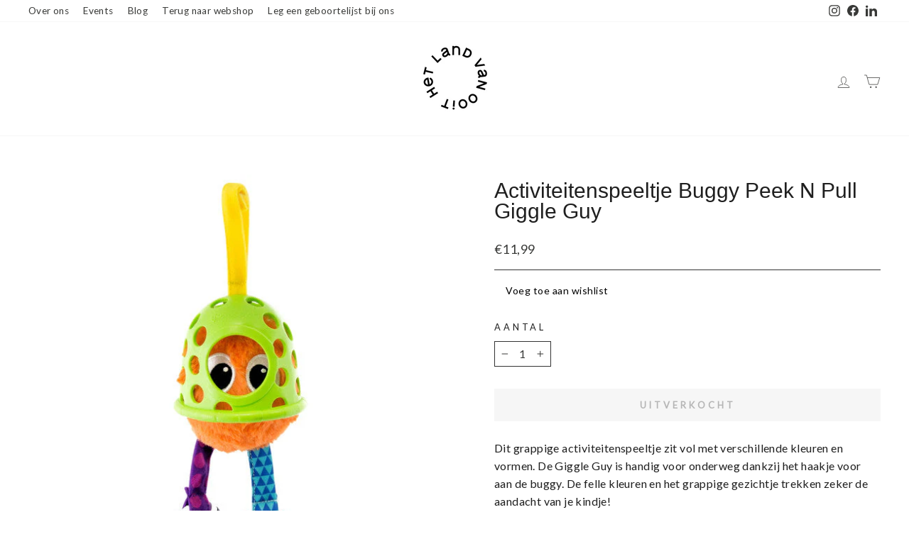

--- FILE ---
content_type: text/html; charset=utf-8
request_url: https://geboortelijsten.hetlandvanooit.be/products/activiteitenspeeltje-buggy-peek-n-pull-giggle-guy-3
body_size: 63148
content:
<!doctype html>
<html class="no-js" lang="nl" dir="ltr">
  <head>
    <meta charset="utf-8">
    <meta http-equiv="X-UA-Compatible" content="IE=edge,chrome=1">
    <meta name="viewport" content="width=device-width,initial-scale=1">
    <meta name="theme-color" content="#000">
    <link rel="canonical" href="https://geboortelijsten.hetlandvanooit.be/products/activiteitenspeeltje-buggy-peek-n-pull-giggle-guy-3">
    <link rel="preconnect" href="https://cdn.shopify.com">
    <link rel="preconnect" href="https://fonts.shopifycdn.com">
    <link rel="dns-prefetch" href="https://productreviews.shopifycdn.com">
    <link rel="dns-prefetch" href="https://ajax.googleapis.com">
    <link rel="dns-prefetch" href="https://maps.googleapis.com">
    <link rel="dns-prefetch" href="https://maps.gstatic.com"><link rel="shortcut icon" href="//geboortelijsten.hetlandvanooit.be/cdn/shop/files/HLVO_Logo_Rond_30a3a17f-3e77-45a0-9ab3-742ee9400d01_32x32.png?v=1704803838" type="image/png"><title>Activiteitenspeeltje Buggy Peek N Pull Giggle Guy
&ndash; Het land van Ooit
</title>
<meta name="description" content="Dit grappige activiteitenspeeltje zit vol met verschillende kleuren en vormen. De Giggle Guy is handig voor onderweg dankzij het haakje voor aan de buggy. De felle kleuren en het grappige gezichtje trekken zeker de aandacht van je kindje! Als je aan het figuurtje trekt, komt zijn gezichtje tevoorschijn en trilt het wee"><meta property="og:site_name" content="Het land van Ooit">
  <meta property="og:url" content="https://geboortelijsten.hetlandvanooit.be/products/activiteitenspeeltje-buggy-peek-n-pull-giggle-guy-3">
  <meta property="og:title" content="Activiteitenspeeltje Buggy Peek N Pull Giggle Guy">
  <meta property="og:type" content="product">
  <meta property="og:description" content="Dit grappige activiteitenspeeltje zit vol met verschillende kleuren en vormen. De Giggle Guy is handig voor onderweg dankzij het haakje voor aan de buggy. De felle kleuren en het grappige gezichtje trekken zeker de aandacht van je kindje! Als je aan het figuurtje trekt, komt zijn gezichtje tevoorschijn en trilt het wee"><meta property="og:image" content="http://geboortelijsten.hetlandvanooit.be/cdn/shop/files/12292238_cb35a793-eaa0-4335-838b-f84027c76e2b.jpg?v=1758285753">
    <meta property="og:image:secure_url" content="https://geboortelijsten.hetlandvanooit.be/cdn/shop/files/12292238_cb35a793-eaa0-4335-838b-f84027c76e2b.jpg?v=1758285753">
    <meta property="og:image:width" content="600">
    <meta property="og:image:height" content="600"><meta name="twitter:site" content="@">
  <meta name="twitter:card" content="summary_large_image">
  <meta name="twitter:title" content="Activiteitenspeeltje Buggy Peek N Pull Giggle Guy">
  <meta name="twitter:description" content="Dit grappige activiteitenspeeltje zit vol met verschillende kleuren en vormen. De Giggle Guy is handig voor onderweg dankzij het haakje voor aan de buggy. De felle kleuren en het grappige gezichtje trekken zeker de aandacht van je kindje! Als je aan het figuurtje trekt, komt zijn gezichtje tevoorschijn en trilt het wee">
<style data-shopify>
  

  
  
  
</style><link href="//geboortelijsten.hetlandvanooit.be/cdn/shop/t/200/assets/theme.css?v=42860925928686285811716931681" rel="stylesheet" type="text/css" media="all" />
<style data-shopify>:root {
    --typeHeaderPrimary: Helvetica;
    --typeHeaderFallback: Arial, sans-serif;
    --typeHeaderSize: 35px;
    --typeHeaderWeight: 400;
    --typeHeaderLineHeight: 1;
    --typeHeaderSpacing: 0.0em;

    --typeBasePrimary:Helvetica;
    --typeBaseFallback:Arial, sans-serif;
    --typeBaseSize: 16px;
    --typeBaseWeight: 400;
    --typeBaseSpacing: 0.025em;
    --typeBaseLineHeight: 1.6;

    --typeCollectionTitle: 18px;

    --iconWeight: 2px;
    --iconLinecaps: miter;

    
      --buttonRadius: 0px;
    

    --colorGridOverlayOpacity: 0.1;
  }

  .placeholder-content {
    background-image: linear-gradient(100deg, #ffffff 40%, #f7f7f7 63%, #ffffff 79%);
  }</style><link href="//geboortelijsten.hetlandvanooit.be/cdn/shop/t/200/assets/style.min.css?v=175573507094951339851719448516" rel="stylesheet" type="text/css" media="all" />

    <script>
      document.documentElement.className = document.documentElement.className.replace('no-js', 'js');

      window.theme = window.theme || {};
      theme.routes = {
        home: "/",
        cart: "/cart.js",
        cartPage: "/cart",
        cartAdd: "/cart/add.js",
        cartChange: "/cart/change.js",
        search: "/search"
      };
      theme.strings = {
        soldOut: "Uitverkocht",
        unavailable: "Niet beschikbaar",
        inStockLabel: "In voorraad",
        stockLabel: "Bijna uitverkocht - nog [count] artikelen op stock",
        willNotShipUntil: "Zal niet worden verzonden [date]",
        willBeInStockAfter: "Zal terug op stock zijn na [date]",
        waitingForStock: "Inventaris wordt berekend",
        savePrice: "Bespaar [saved_amount]",
        cartEmpty: "Jouw winkelmandje is leeg.",
        cartTermsConfirmation: "Je dient akkoord te gaan met onze algemene voorwaarden om af te rekenen.",
        searchCollections: "Collectie:",
        searchPages: "Pagina\u0026#39;s:",
        searchArticles: "Artikelen:",
        birthapp: {
          list: "Beheer lijst",
          purchases: "Bekijk aankopen",
          preview: "Bekijk lijst",
          questions: "Nog vragen?",
          publishlist: "Lijst open zetten",
          unpublishlist: "Lijst verbergen",
          product_visible: "Product is zichtbaar",
          product_visible_info: "Je product is momenteel zichtbaar voor mensen die je geboortelijst bezoeken. Klik om je product onzichtbaar te maken.",
          product_not_visible: "Product is niet zichtbaar",
          product_not_visible_info: "Je product is momenteel niet zichtbaar voor mensen die je geboortelijst bezoeken. Klik om je product zichtbaar te maken.",
          buy_it_yourself: "Zelf kopen",
          buyer_message: "Bekijk bericht van de koper",
          product: "Product",
          product_plural: "Producten",
          orders: {
              pickup_ready: "Klaar voor ophaling",
              out_of_stock: "Nog niet in stock",
              not_ready: "Nog niet klaar voor ophaling",
              bought: "Gekocht",
              picked_up: "Reeds opgehaald door ouders",
              picked_up_giver: "Reeds opgehaald door schenker",
              total_products: "Totaal aantal gekocht:",
              total_sum: "Totaal bedrag:"
          },
          login: {
            error_message_empty_field: "De naam mag niet leeg zijn",
            error_message_not_found: "\u003ch3\u003eSorry\u003c\/h3\u003e\u003cp\u003eEr werd geen geboortelijst gevonden voor deze namen, corrigeer of probeer met een andere naam. Let op dat er geen spaties voor of na de naam zijn ingevuld.\u003c\/p\u003e"
          }
        }
      };
      theme.settings = {
        dynamicVariantsEnable: true,
        cartType: "drawer",
        isCustomerTemplate: false,
        moneyFormat: "€{{amount_with_comma_separator}}",
        saveType: "percent",
        productImageSize: "square",
        productImageCover: false,
        predictiveSearch: true,
        predictiveSearchType: "product,article,page,collection",
        quickView: true,
        themeName: 'Impulse',
        themeVersion: "5.5.0"
      };
    </script>

    <script>window.performance && window.performance.mark && window.performance.mark('shopify.content_for_header.start');</script><meta name="google-site-verification" content="hcZxfVAc8XsPXEgWXJYMl-aPxYO8kFXVqRpd8eN3U-M">
<meta name="google-site-verification" content="hcZxfVAc8XsPXEgWXJYMl-aPxYO8kFXVqRpd8eN3U-M">
<meta id="shopify-digital-wallet" name="shopify-digital-wallet" content="/47694577821/digital_wallets/dialog">
<link rel="alternate" type="application/json+oembed" href="https://geboortelijsten.hetlandvanooit.be/products/activiteitenspeeltje-buggy-peek-n-pull-giggle-guy-3.oembed">
<script async="async" src="/checkouts/internal/preloads.js?locale=nl-BE"></script>
<script id="shopify-features" type="application/json">{"accessToken":"278736c0063634f08ae13bbc5af3480e","betas":["rich-media-storefront-analytics"],"domain":"geboortelijsten.hetlandvanooit.be","predictiveSearch":true,"shopId":47694577821,"locale":"nl"}</script>
<script>var Shopify = Shopify || {};
Shopify.shop = "hetlandvanooit.myshopify.com";
Shopify.locale = "nl";
Shopify.currency = {"active":"EUR","rate":"1.0"};
Shopify.country = "BE";
Shopify.theme = {"name":"RDK - Ouderlijst module","id":168443216221,"schema_name":"Impulse","schema_version":"5.5.0","theme_store_id":857,"role":"main"};
Shopify.theme.handle = "null";
Shopify.theme.style = {"id":null,"handle":null};
Shopify.cdnHost = "geboortelijsten.hetlandvanooit.be/cdn";
Shopify.routes = Shopify.routes || {};
Shopify.routes.root = "/";</script>
<script type="module">!function(o){(o.Shopify=o.Shopify||{}).modules=!0}(window);</script>
<script>!function(o){function n(){var o=[];function n(){o.push(Array.prototype.slice.apply(arguments))}return n.q=o,n}var t=o.Shopify=o.Shopify||{};t.loadFeatures=n(),t.autoloadFeatures=n()}(window);</script>
<script id="shop-js-analytics" type="application/json">{"pageType":"product"}</script>
<script defer="defer" async type="module" src="//geboortelijsten.hetlandvanooit.be/cdn/shopifycloud/shop-js/modules/v2/client.init-shop-cart-sync_CwGft62q.nl.esm.js"></script>
<script defer="defer" async type="module" src="//geboortelijsten.hetlandvanooit.be/cdn/shopifycloud/shop-js/modules/v2/chunk.common_BAeYDmFP.esm.js"></script>
<script defer="defer" async type="module" src="//geboortelijsten.hetlandvanooit.be/cdn/shopifycloud/shop-js/modules/v2/chunk.modal_B9qqLDBC.esm.js"></script>
<script type="module">
  await import("//geboortelijsten.hetlandvanooit.be/cdn/shopifycloud/shop-js/modules/v2/client.init-shop-cart-sync_CwGft62q.nl.esm.js");
await import("//geboortelijsten.hetlandvanooit.be/cdn/shopifycloud/shop-js/modules/v2/chunk.common_BAeYDmFP.esm.js");
await import("//geboortelijsten.hetlandvanooit.be/cdn/shopifycloud/shop-js/modules/v2/chunk.modal_B9qqLDBC.esm.js");

  window.Shopify.SignInWithShop?.initShopCartSync?.({"fedCMEnabled":true,"windoidEnabled":true});

</script>
<script>(function() {
  var isLoaded = false;
  function asyncLoad() {
    if (isLoaded) return;
    isLoaded = true;
    var urls = ["https:\/\/hetlandvanooit.be\/apps\/broken-link-manager\/redirect_broken-a382e699a9389be956c69546665beff7d8b40aec.js?shop=hetlandvanooit.myshopify.com","https:\/\/static.klaviyo.com\/onsite\/js\/klaviyo.js?company_id=VrjLdK\u0026shop=hetlandvanooit.myshopify.com","https:\/\/chimpstatic.com\/mcjs-connected\/js\/users\/8cb0e88167979850f895fe7b5\/6c0668745ce54d948f7098ed7.js?shop=hetlandvanooit.myshopify.com"];
    for (var i = 0; i < urls.length; i++) {
      var s = document.createElement('script');
      s.type = 'text/javascript';
      s.async = true;
      s.src = urls[i];
      var x = document.getElementsByTagName('script')[0];
      x.parentNode.insertBefore(s, x);
    }
  };
  if(window.attachEvent) {
    window.attachEvent('onload', asyncLoad);
  } else {
    window.addEventListener('load', asyncLoad, false);
  }
})();</script>
<script id="__st">var __st={"a":47694577821,"offset":3600,"reqid":"9bf98f12-88cb-48eb-be7b-3d4808fe507f-1769269004","pageurl":"geboortelijsten.hetlandvanooit.be\/products\/activiteitenspeeltje-buggy-peek-n-pull-giggle-guy-3","u":"8331a9442821","p":"product","rtyp":"product","rid":15631154250077};</script>
<script>window.ShopifyPaypalV4VisibilityTracking = true;</script>
<script id="captcha-bootstrap">!function(){'use strict';const t='contact',e='account',n='new_comment',o=[[t,t],['blogs',n],['comments',n],[t,'customer']],c=[[e,'customer_login'],[e,'guest_login'],[e,'recover_customer_password'],[e,'create_customer']],r=t=>t.map((([t,e])=>`form[action*='/${t}']:not([data-nocaptcha='true']) input[name='form_type'][value='${e}']`)).join(','),a=t=>()=>t?[...document.querySelectorAll(t)].map((t=>t.form)):[];function s(){const t=[...o],e=r(t);return a(e)}const i='password',u='form_key',d=['recaptcha-v3-token','g-recaptcha-response','h-captcha-response',i],f=()=>{try{return window.sessionStorage}catch{return}},m='__shopify_v',_=t=>t.elements[u];function p(t,e,n=!1){try{const o=window.sessionStorage,c=JSON.parse(o.getItem(e)),{data:r}=function(t){const{data:e,action:n}=t;return t[m]||n?{data:e,action:n}:{data:t,action:n}}(c);for(const[e,n]of Object.entries(r))t.elements[e]&&(t.elements[e].value=n);n&&o.removeItem(e)}catch(o){console.error('form repopulation failed',{error:o})}}const l='form_type',E='cptcha';function T(t){t.dataset[E]=!0}const w=window,h=w.document,L='Shopify',v='ce_forms',y='captcha';let A=!1;((t,e)=>{const n=(g='f06e6c50-85a8-45c8-87d0-21a2b65856fe',I='https://cdn.shopify.com/shopifycloud/storefront-forms-hcaptcha/ce_storefront_forms_captcha_hcaptcha.v1.5.2.iife.js',D={infoText:'Beschermd door hCaptcha',privacyText:'Privacy',termsText:'Voorwaarden'},(t,e,n)=>{const o=w[L][v],c=o.bindForm;if(c)return c(t,g,e,D).then(n);var r;o.q.push([[t,g,e,D],n]),r=I,A||(h.body.append(Object.assign(h.createElement('script'),{id:'captcha-provider',async:!0,src:r})),A=!0)});var g,I,D;w[L]=w[L]||{},w[L][v]=w[L][v]||{},w[L][v].q=[],w[L][y]=w[L][y]||{},w[L][y].protect=function(t,e){n(t,void 0,e),T(t)},Object.freeze(w[L][y]),function(t,e,n,w,h,L){const[v,y,A,g]=function(t,e,n){const i=e?o:[],u=t?c:[],d=[...i,...u],f=r(d),m=r(i),_=r(d.filter((([t,e])=>n.includes(e))));return[a(f),a(m),a(_),s()]}(w,h,L),I=t=>{const e=t.target;return e instanceof HTMLFormElement?e:e&&e.form},D=t=>v().includes(t);t.addEventListener('submit',(t=>{const e=I(t);if(!e)return;const n=D(e)&&!e.dataset.hcaptchaBound&&!e.dataset.recaptchaBound,o=_(e),c=g().includes(e)&&(!o||!o.value);(n||c)&&t.preventDefault(),c&&!n&&(function(t){try{if(!f())return;!function(t){const e=f();if(!e)return;const n=_(t);if(!n)return;const o=n.value;o&&e.removeItem(o)}(t);const e=Array.from(Array(32),(()=>Math.random().toString(36)[2])).join('');!function(t,e){_(t)||t.append(Object.assign(document.createElement('input'),{type:'hidden',name:u})),t.elements[u].value=e}(t,e),function(t,e){const n=f();if(!n)return;const o=[...t.querySelectorAll(`input[type='${i}']`)].map((({name:t})=>t)),c=[...d,...o],r={};for(const[a,s]of new FormData(t).entries())c.includes(a)||(r[a]=s);n.setItem(e,JSON.stringify({[m]:1,action:t.action,data:r}))}(t,e)}catch(e){console.error('failed to persist form',e)}}(e),e.submit())}));const S=(t,e)=>{t&&!t.dataset[E]&&(n(t,e.some((e=>e===t))),T(t))};for(const o of['focusin','change'])t.addEventListener(o,(t=>{const e=I(t);D(e)&&S(e,y())}));const B=e.get('form_key'),M=e.get(l),P=B&&M;t.addEventListener('DOMContentLoaded',(()=>{const t=y();if(P)for(const e of t)e.elements[l].value===M&&p(e,B);[...new Set([...A(),...v().filter((t=>'true'===t.dataset.shopifyCaptcha))])].forEach((e=>S(e,t)))}))}(h,new URLSearchParams(w.location.search),n,t,e,['guest_login'])})(!0,!0)}();</script>
<script integrity="sha256-4kQ18oKyAcykRKYeNunJcIwy7WH5gtpwJnB7kiuLZ1E=" data-source-attribution="shopify.loadfeatures" defer="defer" src="//geboortelijsten.hetlandvanooit.be/cdn/shopifycloud/storefront/assets/storefront/load_feature-a0a9edcb.js" crossorigin="anonymous"></script>
<script data-source-attribution="shopify.dynamic_checkout.dynamic.init">var Shopify=Shopify||{};Shopify.PaymentButton=Shopify.PaymentButton||{isStorefrontPortableWallets:!0,init:function(){window.Shopify.PaymentButton.init=function(){};var t=document.createElement("script");t.src="https://geboortelijsten.hetlandvanooit.be/cdn/shopifycloud/portable-wallets/latest/portable-wallets.nl.js",t.type="module",document.head.appendChild(t)}};
</script>
<script data-source-attribution="shopify.dynamic_checkout.buyer_consent">
  function portableWalletsHideBuyerConsent(e){var t=document.getElementById("shopify-buyer-consent"),n=document.getElementById("shopify-subscription-policy-button");t&&n&&(t.classList.add("hidden"),t.setAttribute("aria-hidden","true"),n.removeEventListener("click",e))}function portableWalletsShowBuyerConsent(e){var t=document.getElementById("shopify-buyer-consent"),n=document.getElementById("shopify-subscription-policy-button");t&&n&&(t.classList.remove("hidden"),t.removeAttribute("aria-hidden"),n.addEventListener("click",e))}window.Shopify?.PaymentButton&&(window.Shopify.PaymentButton.hideBuyerConsent=portableWalletsHideBuyerConsent,window.Shopify.PaymentButton.showBuyerConsent=portableWalletsShowBuyerConsent);
</script>
<script data-source-attribution="shopify.dynamic_checkout.cart.bootstrap">document.addEventListener("DOMContentLoaded",(function(){function t(){return document.querySelector("shopify-accelerated-checkout-cart, shopify-accelerated-checkout")}if(t())Shopify.PaymentButton.init();else{new MutationObserver((function(e,n){t()&&(Shopify.PaymentButton.init(),n.disconnect())})).observe(document.body,{childList:!0,subtree:!0})}}));
</script>

<script>window.performance && window.performance.mark && window.performance.mark('shopify.content_for_header.end');</script>

    <script src="//geboortelijsten.hetlandvanooit.be/cdn/shop/t/200/assets/vendor-scripts-v11.js" defer="defer"></script><script src="//geboortelijsten.hetlandvanooit.be/cdn/shop/t/200/assets/theme.js?v=95480991564999764701725622733" defer="defer"></script><!-- Google Tag Manager -->
    <script>
      ;(function (w, d, s, l, i) {
        w[l] = w[l] || []
        w[l].push({ 'gtm.start': new Date().getTime(), event: 'gtm.js' })
        var f = d.getElementsByTagName(s)[0],
          j = d.createElement(s),
          dl = l != 'dataLayer' ? '&l=' + l : ''
        j.async = true
        j.src = 'https://www.googletagmanager.com/gtm.js?id=' + i + dl
        f.parentNode.insertBefore(j, f)
      })(window, document, 'script', 'dataLayer', 'GTM-PTG3NW')
    </script>
    <!-- End Google Tag Manager -->

    <!-- "snippets/shogun-head.liquid" was not rendered, the associated app was uninstalled -->
    



<script type="text/javascript">
window.dataLayer = window.dataLayer || [];

window.appStart = function(){
  window.productPageHandle = function(){

    var productName = "Activiteitenspeeltje Buggy Peek N Pull Giggle Guy";
    var productId = "15631154250077";
    var productPrice = "11,99";
    var productBrand = "GBL:Sassy";
    var productCollection = "HARDIJZER-HEYMANS";
    var productType = "";
    var productSku = "12292238;GBL;1003294;880000";
    var productVariantId = "58576012771677";
    var productVariantTitle = "Default Title";

    window.dataLayer.push({
      event: "analyzify_productDetail",
      productId: productId,
      productName: productName,
      productPrice: productPrice,
      productBrand: productBrand,
      productCategory: productCollection,
      productType: productType,
      productSku: productSku,
      productVariantId: productVariantId,
      productVariantTitle: productVariantTitle,
      currency: "EUR",
    });
  };

  window.allPageHandle = function(){
    window.dataLayer.push({
      event: "ga4kit_info",
      contentGroup: "product",
      
        userType: "visitor",
      
    });
  };
  allPageHandle();
      
  
    productPageHandle();
  

}
appStart();
</script>

  <!-- BEGIN app block: shopify://apps/seowill-redirects/blocks/brokenlink-404/cc7b1996-e567-42d0-8862-356092041863 -->
<script type="text/javascript">
    !function(t){var e={};function r(n){if(e[n])return e[n].exports;var o=e[n]={i:n,l:!1,exports:{}};return t[n].call(o.exports,o,o.exports,r),o.l=!0,o.exports}r.m=t,r.c=e,r.d=function(t,e,n){r.o(t,e)||Object.defineProperty(t,e,{enumerable:!0,get:n})},r.r=function(t){"undefined"!==typeof Symbol&&Symbol.toStringTag&&Object.defineProperty(t,Symbol.toStringTag,{value:"Module"}),Object.defineProperty(t,"__esModule",{value:!0})},r.t=function(t,e){if(1&e&&(t=r(t)),8&e)return t;if(4&e&&"object"===typeof t&&t&&t.__esModule)return t;var n=Object.create(null);if(r.r(n),Object.defineProperty(n,"default",{enumerable:!0,value:t}),2&e&&"string"!=typeof t)for(var o in t)r.d(n,o,function(e){return t[e]}.bind(null,o));return n},r.n=function(t){var e=t&&t.__esModule?function(){return t.default}:function(){return t};return r.d(e,"a",e),e},r.o=function(t,e){return Object.prototype.hasOwnProperty.call(t,e)},r.p="",r(r.s=11)}([function(t,e,r){"use strict";var n=r(2),o=Object.prototype.toString;function i(t){return"[object Array]"===o.call(t)}function a(t){return"undefined"===typeof t}function u(t){return null!==t&&"object"===typeof t}function s(t){return"[object Function]"===o.call(t)}function c(t,e){if(null!==t&&"undefined"!==typeof t)if("object"!==typeof t&&(t=[t]),i(t))for(var r=0,n=t.length;r<n;r++)e.call(null,t[r],r,t);else for(var o in t)Object.prototype.hasOwnProperty.call(t,o)&&e.call(null,t[o],o,t)}t.exports={isArray:i,isArrayBuffer:function(t){return"[object ArrayBuffer]"===o.call(t)},isBuffer:function(t){return null!==t&&!a(t)&&null!==t.constructor&&!a(t.constructor)&&"function"===typeof t.constructor.isBuffer&&t.constructor.isBuffer(t)},isFormData:function(t){return"undefined"!==typeof FormData&&t instanceof FormData},isArrayBufferView:function(t){return"undefined"!==typeof ArrayBuffer&&ArrayBuffer.isView?ArrayBuffer.isView(t):t&&t.buffer&&t.buffer instanceof ArrayBuffer},isString:function(t){return"string"===typeof t},isNumber:function(t){return"number"===typeof t},isObject:u,isUndefined:a,isDate:function(t){return"[object Date]"===o.call(t)},isFile:function(t){return"[object File]"===o.call(t)},isBlob:function(t){return"[object Blob]"===o.call(t)},isFunction:s,isStream:function(t){return u(t)&&s(t.pipe)},isURLSearchParams:function(t){return"undefined"!==typeof URLSearchParams&&t instanceof URLSearchParams},isStandardBrowserEnv:function(){return("undefined"===typeof navigator||"ReactNative"!==navigator.product&&"NativeScript"!==navigator.product&&"NS"!==navigator.product)&&("undefined"!==typeof window&&"undefined"!==typeof document)},forEach:c,merge:function t(){var e={};function r(r,n){"object"===typeof e[n]&&"object"===typeof r?e[n]=t(e[n],r):e[n]=r}for(var n=0,o=arguments.length;n<o;n++)c(arguments[n],r);return e},deepMerge:function t(){var e={};function r(r,n){"object"===typeof e[n]&&"object"===typeof r?e[n]=t(e[n],r):e[n]="object"===typeof r?t({},r):r}for(var n=0,o=arguments.length;n<o;n++)c(arguments[n],r);return e},extend:function(t,e,r){return c(e,(function(e,o){t[o]=r&&"function"===typeof e?n(e,r):e})),t},trim:function(t){return t.replace(/^\s*/,"").replace(/\s*$/,"")}}},function(t,e,r){t.exports=r(12)},function(t,e,r){"use strict";t.exports=function(t,e){return function(){for(var r=new Array(arguments.length),n=0;n<r.length;n++)r[n]=arguments[n];return t.apply(e,r)}}},function(t,e,r){"use strict";var n=r(0);function o(t){return encodeURIComponent(t).replace(/%40/gi,"@").replace(/%3A/gi,":").replace(/%24/g,"$").replace(/%2C/gi,",").replace(/%20/g,"+").replace(/%5B/gi,"[").replace(/%5D/gi,"]")}t.exports=function(t,e,r){if(!e)return t;var i;if(r)i=r(e);else if(n.isURLSearchParams(e))i=e.toString();else{var a=[];n.forEach(e,(function(t,e){null!==t&&"undefined"!==typeof t&&(n.isArray(t)?e+="[]":t=[t],n.forEach(t,(function(t){n.isDate(t)?t=t.toISOString():n.isObject(t)&&(t=JSON.stringify(t)),a.push(o(e)+"="+o(t))})))})),i=a.join("&")}if(i){var u=t.indexOf("#");-1!==u&&(t=t.slice(0,u)),t+=(-1===t.indexOf("?")?"?":"&")+i}return t}},function(t,e,r){"use strict";t.exports=function(t){return!(!t||!t.__CANCEL__)}},function(t,e,r){"use strict";(function(e){var n=r(0),o=r(19),i={"Content-Type":"application/x-www-form-urlencoded"};function a(t,e){!n.isUndefined(t)&&n.isUndefined(t["Content-Type"])&&(t["Content-Type"]=e)}var u={adapter:function(){var t;return("undefined"!==typeof XMLHttpRequest||"undefined"!==typeof e&&"[object process]"===Object.prototype.toString.call(e))&&(t=r(6)),t}(),transformRequest:[function(t,e){return o(e,"Accept"),o(e,"Content-Type"),n.isFormData(t)||n.isArrayBuffer(t)||n.isBuffer(t)||n.isStream(t)||n.isFile(t)||n.isBlob(t)?t:n.isArrayBufferView(t)?t.buffer:n.isURLSearchParams(t)?(a(e,"application/x-www-form-urlencoded;charset=utf-8"),t.toString()):n.isObject(t)?(a(e,"application/json;charset=utf-8"),JSON.stringify(t)):t}],transformResponse:[function(t){if("string"===typeof t)try{t=JSON.parse(t)}catch(e){}return t}],timeout:0,xsrfCookieName:"XSRF-TOKEN",xsrfHeaderName:"X-XSRF-TOKEN",maxContentLength:-1,validateStatus:function(t){return t>=200&&t<300},headers:{common:{Accept:"application/json, text/plain, */*"}}};n.forEach(["delete","get","head"],(function(t){u.headers[t]={}})),n.forEach(["post","put","patch"],(function(t){u.headers[t]=n.merge(i)})),t.exports=u}).call(this,r(18))},function(t,e,r){"use strict";var n=r(0),o=r(20),i=r(3),a=r(22),u=r(25),s=r(26),c=r(7);t.exports=function(t){return new Promise((function(e,f){var l=t.data,p=t.headers;n.isFormData(l)&&delete p["Content-Type"];var h=new XMLHttpRequest;if(t.auth){var d=t.auth.username||"",m=t.auth.password||"";p.Authorization="Basic "+btoa(d+":"+m)}var y=a(t.baseURL,t.url);if(h.open(t.method.toUpperCase(),i(y,t.params,t.paramsSerializer),!0),h.timeout=t.timeout,h.onreadystatechange=function(){if(h&&4===h.readyState&&(0!==h.status||h.responseURL&&0===h.responseURL.indexOf("file:"))){var r="getAllResponseHeaders"in h?u(h.getAllResponseHeaders()):null,n={data:t.responseType&&"text"!==t.responseType?h.response:h.responseText,status:h.status,statusText:h.statusText,headers:r,config:t,request:h};o(e,f,n),h=null}},h.onabort=function(){h&&(f(c("Request aborted",t,"ECONNABORTED",h)),h=null)},h.onerror=function(){f(c("Network Error",t,null,h)),h=null},h.ontimeout=function(){var e="timeout of "+t.timeout+"ms exceeded";t.timeoutErrorMessage&&(e=t.timeoutErrorMessage),f(c(e,t,"ECONNABORTED",h)),h=null},n.isStandardBrowserEnv()){var v=r(27),g=(t.withCredentials||s(y))&&t.xsrfCookieName?v.read(t.xsrfCookieName):void 0;g&&(p[t.xsrfHeaderName]=g)}if("setRequestHeader"in h&&n.forEach(p,(function(t,e){"undefined"===typeof l&&"content-type"===e.toLowerCase()?delete p[e]:h.setRequestHeader(e,t)})),n.isUndefined(t.withCredentials)||(h.withCredentials=!!t.withCredentials),t.responseType)try{h.responseType=t.responseType}catch(w){if("json"!==t.responseType)throw w}"function"===typeof t.onDownloadProgress&&h.addEventListener("progress",t.onDownloadProgress),"function"===typeof t.onUploadProgress&&h.upload&&h.upload.addEventListener("progress",t.onUploadProgress),t.cancelToken&&t.cancelToken.promise.then((function(t){h&&(h.abort(),f(t),h=null)})),void 0===l&&(l=null),h.send(l)}))}},function(t,e,r){"use strict";var n=r(21);t.exports=function(t,e,r,o,i){var a=new Error(t);return n(a,e,r,o,i)}},function(t,e,r){"use strict";var n=r(0);t.exports=function(t,e){e=e||{};var r={},o=["url","method","params","data"],i=["headers","auth","proxy"],a=["baseURL","url","transformRequest","transformResponse","paramsSerializer","timeout","withCredentials","adapter","responseType","xsrfCookieName","xsrfHeaderName","onUploadProgress","onDownloadProgress","maxContentLength","validateStatus","maxRedirects","httpAgent","httpsAgent","cancelToken","socketPath"];n.forEach(o,(function(t){"undefined"!==typeof e[t]&&(r[t]=e[t])})),n.forEach(i,(function(o){n.isObject(e[o])?r[o]=n.deepMerge(t[o],e[o]):"undefined"!==typeof e[o]?r[o]=e[o]:n.isObject(t[o])?r[o]=n.deepMerge(t[o]):"undefined"!==typeof t[o]&&(r[o]=t[o])})),n.forEach(a,(function(n){"undefined"!==typeof e[n]?r[n]=e[n]:"undefined"!==typeof t[n]&&(r[n]=t[n])}));var u=o.concat(i).concat(a),s=Object.keys(e).filter((function(t){return-1===u.indexOf(t)}));return n.forEach(s,(function(n){"undefined"!==typeof e[n]?r[n]=e[n]:"undefined"!==typeof t[n]&&(r[n]=t[n])})),r}},function(t,e,r){"use strict";function n(t){this.message=t}n.prototype.toString=function(){return"Cancel"+(this.message?": "+this.message:"")},n.prototype.__CANCEL__=!0,t.exports=n},function(t,e,r){t.exports=r(13)},function(t,e,r){t.exports=r(30)},function(t,e,r){var n=function(t){"use strict";var e=Object.prototype,r=e.hasOwnProperty,n="function"===typeof Symbol?Symbol:{},o=n.iterator||"@@iterator",i=n.asyncIterator||"@@asyncIterator",a=n.toStringTag||"@@toStringTag";function u(t,e,r){return Object.defineProperty(t,e,{value:r,enumerable:!0,configurable:!0,writable:!0}),t[e]}try{u({},"")}catch(S){u=function(t,e,r){return t[e]=r}}function s(t,e,r,n){var o=e&&e.prototype instanceof l?e:l,i=Object.create(o.prototype),a=new L(n||[]);return i._invoke=function(t,e,r){var n="suspendedStart";return function(o,i){if("executing"===n)throw new Error("Generator is already running");if("completed"===n){if("throw"===o)throw i;return j()}for(r.method=o,r.arg=i;;){var a=r.delegate;if(a){var u=x(a,r);if(u){if(u===f)continue;return u}}if("next"===r.method)r.sent=r._sent=r.arg;else if("throw"===r.method){if("suspendedStart"===n)throw n="completed",r.arg;r.dispatchException(r.arg)}else"return"===r.method&&r.abrupt("return",r.arg);n="executing";var s=c(t,e,r);if("normal"===s.type){if(n=r.done?"completed":"suspendedYield",s.arg===f)continue;return{value:s.arg,done:r.done}}"throw"===s.type&&(n="completed",r.method="throw",r.arg=s.arg)}}}(t,r,a),i}function c(t,e,r){try{return{type:"normal",arg:t.call(e,r)}}catch(S){return{type:"throw",arg:S}}}t.wrap=s;var f={};function l(){}function p(){}function h(){}var d={};d[o]=function(){return this};var m=Object.getPrototypeOf,y=m&&m(m(T([])));y&&y!==e&&r.call(y,o)&&(d=y);var v=h.prototype=l.prototype=Object.create(d);function g(t){["next","throw","return"].forEach((function(e){u(t,e,(function(t){return this._invoke(e,t)}))}))}function w(t,e){var n;this._invoke=function(o,i){function a(){return new e((function(n,a){!function n(o,i,a,u){var s=c(t[o],t,i);if("throw"!==s.type){var f=s.arg,l=f.value;return l&&"object"===typeof l&&r.call(l,"__await")?e.resolve(l.__await).then((function(t){n("next",t,a,u)}),(function(t){n("throw",t,a,u)})):e.resolve(l).then((function(t){f.value=t,a(f)}),(function(t){return n("throw",t,a,u)}))}u(s.arg)}(o,i,n,a)}))}return n=n?n.then(a,a):a()}}function x(t,e){var r=t.iterator[e.method];if(void 0===r){if(e.delegate=null,"throw"===e.method){if(t.iterator.return&&(e.method="return",e.arg=void 0,x(t,e),"throw"===e.method))return f;e.method="throw",e.arg=new TypeError("The iterator does not provide a 'throw' method")}return f}var n=c(r,t.iterator,e.arg);if("throw"===n.type)return e.method="throw",e.arg=n.arg,e.delegate=null,f;var o=n.arg;return o?o.done?(e[t.resultName]=o.value,e.next=t.nextLoc,"return"!==e.method&&(e.method="next",e.arg=void 0),e.delegate=null,f):o:(e.method="throw",e.arg=new TypeError("iterator result is not an object"),e.delegate=null,f)}function b(t){var e={tryLoc:t[0]};1 in t&&(e.catchLoc=t[1]),2 in t&&(e.finallyLoc=t[2],e.afterLoc=t[3]),this.tryEntries.push(e)}function E(t){var e=t.completion||{};e.type="normal",delete e.arg,t.completion=e}function L(t){this.tryEntries=[{tryLoc:"root"}],t.forEach(b,this),this.reset(!0)}function T(t){if(t){var e=t[o];if(e)return e.call(t);if("function"===typeof t.next)return t;if(!isNaN(t.length)){var n=-1,i=function e(){for(;++n<t.length;)if(r.call(t,n))return e.value=t[n],e.done=!1,e;return e.value=void 0,e.done=!0,e};return i.next=i}}return{next:j}}function j(){return{value:void 0,done:!0}}return p.prototype=v.constructor=h,h.constructor=p,p.displayName=u(h,a,"GeneratorFunction"),t.isGeneratorFunction=function(t){var e="function"===typeof t&&t.constructor;return!!e&&(e===p||"GeneratorFunction"===(e.displayName||e.name))},t.mark=function(t){return Object.setPrototypeOf?Object.setPrototypeOf(t,h):(t.__proto__=h,u(t,a,"GeneratorFunction")),t.prototype=Object.create(v),t},t.awrap=function(t){return{__await:t}},g(w.prototype),w.prototype[i]=function(){return this},t.AsyncIterator=w,t.async=function(e,r,n,o,i){void 0===i&&(i=Promise);var a=new w(s(e,r,n,o),i);return t.isGeneratorFunction(r)?a:a.next().then((function(t){return t.done?t.value:a.next()}))},g(v),u(v,a,"Generator"),v[o]=function(){return this},v.toString=function(){return"[object Generator]"},t.keys=function(t){var e=[];for(var r in t)e.push(r);return e.reverse(),function r(){for(;e.length;){var n=e.pop();if(n in t)return r.value=n,r.done=!1,r}return r.done=!0,r}},t.values=T,L.prototype={constructor:L,reset:function(t){if(this.prev=0,this.next=0,this.sent=this._sent=void 0,this.done=!1,this.delegate=null,this.method="next",this.arg=void 0,this.tryEntries.forEach(E),!t)for(var e in this)"t"===e.charAt(0)&&r.call(this,e)&&!isNaN(+e.slice(1))&&(this[e]=void 0)},stop:function(){this.done=!0;var t=this.tryEntries[0].completion;if("throw"===t.type)throw t.arg;return this.rval},dispatchException:function(t){if(this.done)throw t;var e=this;function n(r,n){return a.type="throw",a.arg=t,e.next=r,n&&(e.method="next",e.arg=void 0),!!n}for(var o=this.tryEntries.length-1;o>=0;--o){var i=this.tryEntries[o],a=i.completion;if("root"===i.tryLoc)return n("end");if(i.tryLoc<=this.prev){var u=r.call(i,"catchLoc"),s=r.call(i,"finallyLoc");if(u&&s){if(this.prev<i.catchLoc)return n(i.catchLoc,!0);if(this.prev<i.finallyLoc)return n(i.finallyLoc)}else if(u){if(this.prev<i.catchLoc)return n(i.catchLoc,!0)}else{if(!s)throw new Error("try statement without catch or finally");if(this.prev<i.finallyLoc)return n(i.finallyLoc)}}}},abrupt:function(t,e){for(var n=this.tryEntries.length-1;n>=0;--n){var o=this.tryEntries[n];if(o.tryLoc<=this.prev&&r.call(o,"finallyLoc")&&this.prev<o.finallyLoc){var i=o;break}}i&&("break"===t||"continue"===t)&&i.tryLoc<=e&&e<=i.finallyLoc&&(i=null);var a=i?i.completion:{};return a.type=t,a.arg=e,i?(this.method="next",this.next=i.finallyLoc,f):this.complete(a)},complete:function(t,e){if("throw"===t.type)throw t.arg;return"break"===t.type||"continue"===t.type?this.next=t.arg:"return"===t.type?(this.rval=this.arg=t.arg,this.method="return",this.next="end"):"normal"===t.type&&e&&(this.next=e),f},finish:function(t){for(var e=this.tryEntries.length-1;e>=0;--e){var r=this.tryEntries[e];if(r.finallyLoc===t)return this.complete(r.completion,r.afterLoc),E(r),f}},catch:function(t){for(var e=this.tryEntries.length-1;e>=0;--e){var r=this.tryEntries[e];if(r.tryLoc===t){var n=r.completion;if("throw"===n.type){var o=n.arg;E(r)}return o}}throw new Error("illegal catch attempt")},delegateYield:function(t,e,r){return this.delegate={iterator:T(t),resultName:e,nextLoc:r},"next"===this.method&&(this.arg=void 0),f}},t}(t.exports);try{regeneratorRuntime=n}catch(o){Function("r","regeneratorRuntime = r")(n)}},function(t,e,r){"use strict";var n=r(0),o=r(2),i=r(14),a=r(8);function u(t){var e=new i(t),r=o(i.prototype.request,e);return n.extend(r,i.prototype,e),n.extend(r,e),r}var s=u(r(5));s.Axios=i,s.create=function(t){return u(a(s.defaults,t))},s.Cancel=r(9),s.CancelToken=r(28),s.isCancel=r(4),s.all=function(t){return Promise.all(t)},s.spread=r(29),t.exports=s,t.exports.default=s},function(t,e,r){"use strict";var n=r(0),o=r(3),i=r(15),a=r(16),u=r(8);function s(t){this.defaults=t,this.interceptors={request:new i,response:new i}}s.prototype.request=function(t){"string"===typeof t?(t=arguments[1]||{}).url=arguments[0]:t=t||{},(t=u(this.defaults,t)).method?t.method=t.method.toLowerCase():this.defaults.method?t.method=this.defaults.method.toLowerCase():t.method="get";var e=[a,void 0],r=Promise.resolve(t);for(this.interceptors.request.forEach((function(t){e.unshift(t.fulfilled,t.rejected)})),this.interceptors.response.forEach((function(t){e.push(t.fulfilled,t.rejected)}));e.length;)r=r.then(e.shift(),e.shift());return r},s.prototype.getUri=function(t){return t=u(this.defaults,t),o(t.url,t.params,t.paramsSerializer).replace(/^\?/,"")},n.forEach(["delete","get","head","options"],(function(t){s.prototype[t]=function(e,r){return this.request(n.merge(r||{},{method:t,url:e}))}})),n.forEach(["post","put","patch"],(function(t){s.prototype[t]=function(e,r,o){return this.request(n.merge(o||{},{method:t,url:e,data:r}))}})),t.exports=s},function(t,e,r){"use strict";var n=r(0);function o(){this.handlers=[]}o.prototype.use=function(t,e){return this.handlers.push({fulfilled:t,rejected:e}),this.handlers.length-1},o.prototype.eject=function(t){this.handlers[t]&&(this.handlers[t]=null)},o.prototype.forEach=function(t){n.forEach(this.handlers,(function(e){null!==e&&t(e)}))},t.exports=o},function(t,e,r){"use strict";var n=r(0),o=r(17),i=r(4),a=r(5);function u(t){t.cancelToken&&t.cancelToken.throwIfRequested()}t.exports=function(t){return u(t),t.headers=t.headers||{},t.data=o(t.data,t.headers,t.transformRequest),t.headers=n.merge(t.headers.common||{},t.headers[t.method]||{},t.headers),n.forEach(["delete","get","head","post","put","patch","common"],(function(e){delete t.headers[e]})),(t.adapter||a.adapter)(t).then((function(e){return u(t),e.data=o(e.data,e.headers,t.transformResponse),e}),(function(e){return i(e)||(u(t),e&&e.response&&(e.response.data=o(e.response.data,e.response.headers,t.transformResponse))),Promise.reject(e)}))}},function(t,e,r){"use strict";var n=r(0);t.exports=function(t,e,r){return n.forEach(r,(function(r){t=r(t,e)})),t}},function(t,e){var r,n,o=t.exports={};function i(){throw new Error("setTimeout has not been defined")}function a(){throw new Error("clearTimeout has not been defined")}function u(t){if(r===setTimeout)return setTimeout(t,0);if((r===i||!r)&&setTimeout)return r=setTimeout,setTimeout(t,0);try{return r(t,0)}catch(e){try{return r.call(null,t,0)}catch(e){return r.call(this,t,0)}}}!function(){try{r="function"===typeof setTimeout?setTimeout:i}catch(t){r=i}try{n="function"===typeof clearTimeout?clearTimeout:a}catch(t){n=a}}();var s,c=[],f=!1,l=-1;function p(){f&&s&&(f=!1,s.length?c=s.concat(c):l=-1,c.length&&h())}function h(){if(!f){var t=u(p);f=!0;for(var e=c.length;e;){for(s=c,c=[];++l<e;)s&&s[l].run();l=-1,e=c.length}s=null,f=!1,function(t){if(n===clearTimeout)return clearTimeout(t);if((n===a||!n)&&clearTimeout)return n=clearTimeout,clearTimeout(t);try{n(t)}catch(e){try{return n.call(null,t)}catch(e){return n.call(this,t)}}}(t)}}function d(t,e){this.fun=t,this.array=e}function m(){}o.nextTick=function(t){var e=new Array(arguments.length-1);if(arguments.length>1)for(var r=1;r<arguments.length;r++)e[r-1]=arguments[r];c.push(new d(t,e)),1!==c.length||f||u(h)},d.prototype.run=function(){this.fun.apply(null,this.array)},o.title="browser",o.browser=!0,o.env={},o.argv=[],o.version="",o.versions={},o.on=m,o.addListener=m,o.once=m,o.off=m,o.removeListener=m,o.removeAllListeners=m,o.emit=m,o.prependListener=m,o.prependOnceListener=m,o.listeners=function(t){return[]},o.binding=function(t){throw new Error("process.binding is not supported")},o.cwd=function(){return"/"},o.chdir=function(t){throw new Error("process.chdir is not supported")},o.umask=function(){return 0}},function(t,e,r){"use strict";var n=r(0);t.exports=function(t,e){n.forEach(t,(function(r,n){n!==e&&n.toUpperCase()===e.toUpperCase()&&(t[e]=r,delete t[n])}))}},function(t,e,r){"use strict";var n=r(7);t.exports=function(t,e,r){var o=r.config.validateStatus;!o||o(r.status)?t(r):e(n("Request failed with status code "+r.status,r.config,null,r.request,r))}},function(t,e,r){"use strict";t.exports=function(t,e,r,n,o){return t.config=e,r&&(t.code=r),t.request=n,t.response=o,t.isAxiosError=!0,t.toJSON=function(){return{message:this.message,name:this.name,description:this.description,number:this.number,fileName:this.fileName,lineNumber:this.lineNumber,columnNumber:this.columnNumber,stack:this.stack,config:this.config,code:this.code}},t}},function(t,e,r){"use strict";var n=r(23),o=r(24);t.exports=function(t,e){return t&&!n(e)?o(t,e):e}},function(t,e,r){"use strict";t.exports=function(t){return/^([a-z][a-z\d\+\-\.]*:)?\/\//i.test(t)}},function(t,e,r){"use strict";t.exports=function(t,e){return e?t.replace(/\/+$/,"")+"/"+e.replace(/^\/+/,""):t}},function(t,e,r){"use strict";var n=r(0),o=["age","authorization","content-length","content-type","etag","expires","from","host","if-modified-since","if-unmodified-since","last-modified","location","max-forwards","proxy-authorization","referer","retry-after","user-agent"];t.exports=function(t){var e,r,i,a={};return t?(n.forEach(t.split("\n"),(function(t){if(i=t.indexOf(":"),e=n.trim(t.substr(0,i)).toLowerCase(),r=n.trim(t.substr(i+1)),e){if(a[e]&&o.indexOf(e)>=0)return;a[e]="set-cookie"===e?(a[e]?a[e]:[]).concat([r]):a[e]?a[e]+", "+r:r}})),a):a}},function(t,e,r){"use strict";var n=r(0);t.exports=n.isStandardBrowserEnv()?function(){var t,e=/(msie|trident)/i.test(navigator.userAgent),r=document.createElement("a");function o(t){var n=t;return e&&(r.setAttribute("href",n),n=r.href),r.setAttribute("href",n),{href:r.href,protocol:r.protocol?r.protocol.replace(/:$/,""):"",host:r.host,search:r.search?r.search.replace(/^\?/,""):"",hash:r.hash?r.hash.replace(/^#/,""):"",hostname:r.hostname,port:r.port,pathname:"/"===r.pathname.charAt(0)?r.pathname:"/"+r.pathname}}return t=o(window.location.href),function(e){var r=n.isString(e)?o(e):e;return r.protocol===t.protocol&&r.host===t.host}}():function(){return!0}},function(t,e,r){"use strict";var n=r(0);t.exports=n.isStandardBrowserEnv()?{write:function(t,e,r,o,i,a){var u=[];u.push(t+"="+encodeURIComponent(e)),n.isNumber(r)&&u.push("expires="+new Date(r).toGMTString()),n.isString(o)&&u.push("path="+o),n.isString(i)&&u.push("domain="+i),!0===a&&u.push("secure"),document.cookie=u.join("; ")},read:function(t){var e=document.cookie.match(new RegExp("(^|;\\s*)("+t+")=([^;]*)"));return e?decodeURIComponent(e[3]):null},remove:function(t){this.write(t,"",Date.now()-864e5)}}:{write:function(){},read:function(){return null},remove:function(){}}},function(t,e,r){"use strict";var n=r(9);function o(t){if("function"!==typeof t)throw new TypeError("executor must be a function.");var e;this.promise=new Promise((function(t){e=t}));var r=this;t((function(t){r.reason||(r.reason=new n(t),e(r.reason))}))}o.prototype.throwIfRequested=function(){if(this.reason)throw this.reason},o.source=function(){var t;return{token:new o((function(e){t=e})),cancel:t}},t.exports=o},function(t,e,r){"use strict";t.exports=function(t){return function(e){return t.apply(null,e)}}},function(t,e,r){"use strict";r.r(e);var n=r(1),o=r.n(n);function i(t,e,r,n,o,i,a){try{var u=t[i](a),s=u.value}catch(c){return void r(c)}u.done?e(s):Promise.resolve(s).then(n,o)}function a(t){return function(){var e=this,r=arguments;return new Promise((function(n,o){var a=t.apply(e,r);function u(t){i(a,n,o,u,s,"next",t)}function s(t){i(a,n,o,u,s,"throw",t)}u(void 0)}))}}var u=r(10),s=r.n(u);var c=function(t){return function(t){var e=arguments.length>1&&void 0!==arguments[1]?arguments[1]:{},r=arguments.length>2&&void 0!==arguments[2]?arguments[2]:"GET";return r=r.toUpperCase(),new Promise((function(n){var o;"GET"===r&&(o=s.a.get(t,{params:e})),o.then((function(t){n(t.data)}))}))}("https://api-brokenlinkmanager.seoant.com/api/v1/receive_id",t,"GET")};function f(){return(f=a(o.a.mark((function t(e,r,n){var i;return o.a.wrap((function(t){for(;;)switch(t.prev=t.next){case 0:return i={shop:e,code:r,gbaid:n},t.next=3,c(i);case 3:t.sent;case 4:case"end":return t.stop()}}),t)})))).apply(this,arguments)}var l=window.location.href;if(-1!=l.indexOf("gbaid")){var p=l.split("gbaid");if(void 0!=p[1]){var h=window.location.pathname+window.location.search;window.history.pushState({},0,h),function(t,e,r){f.apply(this,arguments)}("hetlandvanooit.myshopify.com","",p[1])}}}]);
</script><!-- END app block --><!-- BEGIN app block: shopify://apps/eg-auto-add-to-cart/blocks/app-embed/0f7d4f74-1e89-4820-aec4-6564d7e535d2 -->










  
    <script
      async
      type="text/javascript"
      src="https://cdn.506.io/eg/script.js?shop=hetlandvanooit.myshopify.com&v=7"
    ></script>
  



  <meta id="easygift-shop" itemid="c2hvcF8kXzE3NjkyNjkwMDQ=" content="{&quot;isInstalled&quot;:true,&quot;installedOn&quot;:&quot;2023-06-15T14:33:18.387Z&quot;,&quot;appVersion&quot;:&quot;3.0&quot;,&quot;subscriptionName&quot;:&quot;Standard&quot;,&quot;cartAnalytics&quot;:true,&quot;freeTrialEndsOn&quot;:null,&quot;settings&quot;:{&quot;reminderBannerStyle&quot;:{&quot;position&quot;:{&quot;horizontal&quot;:&quot;right&quot;,&quot;vertical&quot;:&quot;bottom&quot;},&quot;primaryColor&quot;:&quot;#000000&quot;,&quot;cssStyles&quot;:&quot;&quot;,&quot;headerText&quot;:&quot;&quot;,&quot;subHeaderText&quot;:&quot;&quot;,&quot;showImage&quot;:false,&quot;imageUrl&quot;:null,&quot;displayAfter&quot;:5,&quot;closingMode&quot;:&quot;doNotAutoClose&quot;,&quot;selfcloseAfter&quot;:5,&quot;reshowBannerAfter&quot;:&quot;everyNewSession&quot;},&quot;addedItemIdentifier&quot;:&quot;_Gifted&quot;,&quot;ignoreOtherAppLineItems&quot;:null,&quot;customVariantsInfoLifetimeMins&quot;:1440,&quot;redirectPath&quot;:null,&quot;ignoreNonStandardCartRequests&quot;:false,&quot;bannerStyle&quot;:{&quot;position&quot;:{&quot;horizontal&quot;:&quot;right&quot;,&quot;vertical&quot;:&quot;bottom&quot;},&quot;primaryColor&quot;:&quot;#000000&quot;,&quot;cssStyles&quot;:null},&quot;themePresetId&quot;:null,&quot;notificationStyle&quot;:{&quot;position&quot;:{&quot;horizontal&quot;:null,&quot;vertical&quot;:null},&quot;cssStyles&quot;:null,&quot;duration&quot;:null,&quot;hasCustomizations&quot;:false,&quot;primaryColor&quot;:null},&quot;fetchCartData&quot;:false,&quot;useLocalStorage&quot;:{&quot;enabled&quot;:false,&quot;expiryMinutes&quot;:null},&quot;popupStyle&quot;:{&quot;showProductLink&quot;:false,&quot;addButtonText&quot;:null,&quot;cssStyles&quot;:null,&quot;dismissButtonText&quot;:null,&quot;hasCustomizations&quot;:false,&quot;imageUrl&quot;:null,&quot;outOfStockButtonText&quot;:null,&quot;primaryColor&quot;:null,&quot;secondaryColor&quot;:null,&quot;subscriptionLabel&quot;:&quot;Subscription Plan&quot;},&quot;refreshAfterBannerClick&quot;:false,&quot;disableReapplyRules&quot;:false,&quot;disableReloadOnFailedAddition&quot;:false,&quot;autoReloadCartPage&quot;:false,&quot;ajaxRedirectPath&quot;:null,&quot;allowSimultaneousRequests&quot;:false,&quot;applyRulesOnCheckout&quot;:false,&quot;enableCartCtrlOverrides&quot;:true,&quot;scriptSettings&quot;:{&quot;branding&quot;:{&quot;show&quot;:false,&quot;removalRequestSent&quot;:null},&quot;productPageRedirection&quot;:{&quot;enabled&quot;:false,&quot;products&quot;:[],&quot;redirectionURL&quot;:&quot;\/&quot;},&quot;debugging&quot;:{&quot;enabled&quot;:false,&quot;enabledOn&quot;:null,&quot;stringifyObj&quot;:false},&quot;customCSS&quot;:null,&quot;delayUpdates&quot;:2000,&quot;decodePayload&quot;:false,&quot;hideAlertsOnFrontend&quot;:false,&quot;removeEGPropertyFromSplitActionLineItems&quot;:false,&quot;fetchProductInfoFromSavedDomain&quot;:false,&quot;enableBuyNowInterceptions&quot;:false,&quot;removeProductsAddedFromExpiredRules&quot;:false,&quot;useFinalPrice&quot;:false,&quot;hideGiftedPropertyText&quot;:false,&quot;fetchCartDataBeforeRequest&quot;:false}},&quot;translations&quot;:null,&quot;defaultLocale&quot;:&quot;nl&quot;,&quot;shopDomain&quot;:&quot;geboortelijsten.hetlandvanooit.be&quot;}">


<script defer>
  (async function() {
    try {

      const blockVersion = "v3"
      if (blockVersion != "v3") {
        return
      }

      let metaErrorFlag = false;
      if (metaErrorFlag) {
        return
      }

      // Parse metafields as JSON
      const metafields = {};

      // Process metafields in JavaScript
      let savedRulesArray = [];
      for (const [key, value] of Object.entries(metafields)) {
        if (value) {
          for (const prop in value) {
            // avoiding Object.Keys for performance gain -- no need to make an array of keys.
            savedRulesArray.push(value);
            break;
          }
        }
      }

      const metaTag = document.createElement('meta');
      metaTag.id = 'easygift-rules';
      metaTag.content = JSON.stringify(savedRulesArray);
      metaTag.setAttribute('itemid', 'cnVsZXNfJF8xNzY5MjY5MDA0');

      document.head.appendChild(metaTag);
      } catch (err) {
        
      }
  })();
</script>


  <script
    type="text/javascript"
    defer
  >

    (function () {
      try {
        window.EG_INFO = window.EG_INFO || {};
        var shopInfo = {"isInstalled":true,"installedOn":"2023-06-15T14:33:18.387Z","appVersion":"3.0","subscriptionName":"Standard","cartAnalytics":true,"freeTrialEndsOn":null,"settings":{"reminderBannerStyle":{"position":{"horizontal":"right","vertical":"bottom"},"primaryColor":"#000000","cssStyles":"","headerText":"","subHeaderText":"","showImage":false,"imageUrl":null,"displayAfter":5,"closingMode":"doNotAutoClose","selfcloseAfter":5,"reshowBannerAfter":"everyNewSession"},"addedItemIdentifier":"_Gifted","ignoreOtherAppLineItems":null,"customVariantsInfoLifetimeMins":1440,"redirectPath":null,"ignoreNonStandardCartRequests":false,"bannerStyle":{"position":{"horizontal":"right","vertical":"bottom"},"primaryColor":"#000000","cssStyles":null},"themePresetId":null,"notificationStyle":{"position":{"horizontal":null,"vertical":null},"cssStyles":null,"duration":null,"hasCustomizations":false,"primaryColor":null},"fetchCartData":false,"useLocalStorage":{"enabled":false,"expiryMinutes":null},"popupStyle":{"showProductLink":false,"addButtonText":null,"cssStyles":null,"dismissButtonText":null,"hasCustomizations":false,"imageUrl":null,"outOfStockButtonText":null,"primaryColor":null,"secondaryColor":null,"subscriptionLabel":"Subscription Plan"},"refreshAfterBannerClick":false,"disableReapplyRules":false,"disableReloadOnFailedAddition":false,"autoReloadCartPage":false,"ajaxRedirectPath":null,"allowSimultaneousRequests":false,"applyRulesOnCheckout":false,"enableCartCtrlOverrides":true,"scriptSettings":{"branding":{"show":false,"removalRequestSent":null},"productPageRedirection":{"enabled":false,"products":[],"redirectionURL":"\/"},"debugging":{"enabled":false,"enabledOn":null,"stringifyObj":false},"customCSS":null,"delayUpdates":2000,"decodePayload":false,"hideAlertsOnFrontend":false,"removeEGPropertyFromSplitActionLineItems":false,"fetchProductInfoFromSavedDomain":false,"enableBuyNowInterceptions":false,"removeProductsAddedFromExpiredRules":false,"useFinalPrice":false,"hideGiftedPropertyText":false,"fetchCartDataBeforeRequest":false}},"translations":null,"defaultLocale":"nl","shopDomain":"geboortelijsten.hetlandvanooit.be"};
        var productRedirectionEnabled = shopInfo.settings.scriptSettings.productPageRedirection.enabled;
        if (["Unlimited", "Enterprise"].includes(shopInfo.subscriptionName) && productRedirectionEnabled) {
          var products = shopInfo.settings.scriptSettings.productPageRedirection.products;
          if (products.length > 0) {
            var productIds = products.map(function(prod) {
              var productGid = prod.id;
              var productIdNumber = parseInt(productGid.split('/').pop());
              return productIdNumber;
            });
            var productInfo = {"id":15631154250077,"title":"Activiteitenspeeltje Buggy Peek N Pull Giggle Guy","handle":"activiteitenspeeltje-buggy-peek-n-pull-giggle-guy-3","description":"\u003cp\u003eDit grappige activiteitenspeeltje zit vol met verschillende kleuren en vormen. De Giggle Guy is handig voor onderweg dankzij het haakje voor aan de buggy. De felle kleuren en het grappige gezichtje trekken zeker de aandacht van je kindje!\u003c\/p\u003e\n\u003cp\u003eAls je aan het figuurtje trekt, komt zijn gezichtje tevoorschijn en trilt het weer. De verschillende texturen zorgen ervoor dat je kind het speelgoed interessant vindt en helpen bij de ontwikkeling van de fijne motoriek.\u003c\/p\u003e\n\u003cp\u003eVanaf 3 maanden.\u003c\/p\u003e","published_at":"2025-09-19T14:42:45+02:00","created_at":"2025-09-19T14:42:30+02:00","vendor":"GBL:Sassy","type":"","tags":["HLVO_GBL_PRIORITY=1","HLVO_GBL_PRODUCT","HLVO_GBL_REQUIRED=0","HLVO_GBL_VISIBLE=1"],"price":1199,"price_min":1199,"price_max":1199,"available":false,"price_varies":false,"compare_at_price":null,"compare_at_price_min":0,"compare_at_price_max":0,"compare_at_price_varies":false,"variants":[{"id":58576012771677,"title":"Default Title","option1":"Default Title","option2":null,"option3":null,"sku":"12292238;GBL;1003294;880000","requires_shipping":true,"taxable":true,"featured_image":null,"available":false,"name":"Activiteitenspeeltje Buggy Peek N Pull Giggle Guy","public_title":null,"options":["Default Title"],"price":1199,"weight":0,"compare_at_price":null,"inventory_management":"shopify","barcode":"","requires_selling_plan":false,"selling_plan_allocations":[],"quantity_rule":{"min":1,"max":null,"increment":1}}],"images":["\/\/geboortelijsten.hetlandvanooit.be\/cdn\/shop\/files\/12292238_cb35a793-eaa0-4335-838b-f84027c76e2b.jpg?v=1758285753"],"featured_image":"\/\/geboortelijsten.hetlandvanooit.be\/cdn\/shop\/files\/12292238_cb35a793-eaa0-4335-838b-f84027c76e2b.jpg?v=1758285753","options":["Title"],"media":[{"alt":"Activiteitenspeeltje Buggy Peek N Pull Giggle Guy","id":67917359120733,"position":1,"preview_image":{"aspect_ratio":1.0,"height":600,"width":600,"src":"\/\/geboortelijsten.hetlandvanooit.be\/cdn\/shop\/files\/12292238_cb35a793-eaa0-4335-838b-f84027c76e2b.jpg?v=1758285753"},"aspect_ratio":1.0,"height":600,"media_type":"image","src":"\/\/geboortelijsten.hetlandvanooit.be\/cdn\/shop\/files\/12292238_cb35a793-eaa0-4335-838b-f84027c76e2b.jpg?v=1758285753","width":600}],"requires_selling_plan":false,"selling_plan_groups":[],"content":"\u003cp\u003eDit grappige activiteitenspeeltje zit vol met verschillende kleuren en vormen. De Giggle Guy is handig voor onderweg dankzij het haakje voor aan de buggy. De felle kleuren en het grappige gezichtje trekken zeker de aandacht van je kindje!\u003c\/p\u003e\n\u003cp\u003eAls je aan het figuurtje trekt, komt zijn gezichtje tevoorschijn en trilt het weer. De verschillende texturen zorgen ervoor dat je kind het speelgoed interessant vindt en helpen bij de ontwikkeling van de fijne motoriek.\u003c\/p\u003e\n\u003cp\u003eVanaf 3 maanden.\u003c\/p\u003e"};
            var isProductInList = productIds.includes(productInfo.id);
            if (isProductInList) {
              var redirectionURL = shopInfo.settings.scriptSettings.productPageRedirection.redirectionURL;
              if (redirectionURL) {
                window.location = redirectionURL;
              }
            }
          }
        }

        

          var rawPriceString = "11,99";
    
          rawPriceString = rawPriceString.trim();
    
          var normalisedPrice;

          function processNumberString(str) {
            // Helper to find the rightmost index of '.', ',' or "'"
            const lastDot = str.lastIndexOf('.');
            const lastComma = str.lastIndexOf(',');
            const lastApostrophe = str.lastIndexOf("'");
            const lastIndex = Math.max(lastDot, lastComma, lastApostrophe);

            // If no punctuation, remove any stray spaces and return
            if (lastIndex === -1) {
              return str.replace(/[.,'\s]/g, '');
            }

            // Extract parts
            const before = str.slice(0, lastIndex).replace(/[.,'\s]/g, '');
            const after = str.slice(lastIndex + 1).replace(/[.,'\s]/g, '');

            // If the after part is 1 or 2 digits, treat as decimal
            if (after.length > 0 && after.length <= 2) {
              return `${before}.${after}`;
            }

            // Otherwise treat as integer with thousands separator removed
            return before + after;
          }

          normalisedPrice = processNumberString(rawPriceString)

          window.EG_INFO["58576012771677"] = {
            "price": `${normalisedPrice}`,
            "presentmentPrices": {
              "edges": [
                {
                  "node": {
                    "price": {
                      "amount": `${normalisedPrice}`,
                      "currencyCode": "EUR"
                    }
                  }
                }
              ]
            },
            "sellingPlanGroups": {
              "edges": [
                
              ]
            },
            "product": {
              "id": "gid://shopify/Product/15631154250077",
              "tags": ["HLVO_GBL_PRIORITY=1","HLVO_GBL_PRODUCT","HLVO_GBL_REQUIRED=0","HLVO_GBL_VISIBLE=1"],
              "collections": {
                "pageInfo": {
                  "hasNextPage": false
                },
                "edges": [
                  
                    {
                      "node": {
                        "id": "gid://shopify/Collection/657861214557"
                      }
                    }
                  
                ]
              }
            },
            "id": "58576012771677",
            "timestamp": 1769269004
          };
        
      } catch(err) {
      return
    }})()
  </script>



<!-- END app block --><link href="https://monorail-edge.shopifysvc.com" rel="dns-prefetch">
<script>(function(){if ("sendBeacon" in navigator && "performance" in window) {try {var session_token_from_headers = performance.getEntriesByType('navigation')[0].serverTiming.find(x => x.name == '_s').description;} catch {var session_token_from_headers = undefined;}var session_cookie_matches = document.cookie.match(/_shopify_s=([^;]*)/);var session_token_from_cookie = session_cookie_matches && session_cookie_matches.length === 2 ? session_cookie_matches[1] : "";var session_token = session_token_from_headers || session_token_from_cookie || "";function handle_abandonment_event(e) {var entries = performance.getEntries().filter(function(entry) {return /monorail-edge.shopifysvc.com/.test(entry.name);});if (!window.abandonment_tracked && entries.length === 0) {window.abandonment_tracked = true;var currentMs = Date.now();var navigation_start = performance.timing.navigationStart;var payload = {shop_id: 47694577821,url: window.location.href,navigation_start,duration: currentMs - navigation_start,session_token,page_type: "product"};window.navigator.sendBeacon("https://monorail-edge.shopifysvc.com/v1/produce", JSON.stringify({schema_id: "online_store_buyer_site_abandonment/1.1",payload: payload,metadata: {event_created_at_ms: currentMs,event_sent_at_ms: currentMs}}));}}window.addEventListener('pagehide', handle_abandonment_event);}}());</script>
<script id="web-pixels-manager-setup">(function e(e,d,r,n,o){if(void 0===o&&(o={}),!Boolean(null===(a=null===(i=window.Shopify)||void 0===i?void 0:i.analytics)||void 0===a?void 0:a.replayQueue)){var i,a;window.Shopify=window.Shopify||{};var t=window.Shopify;t.analytics=t.analytics||{};var s=t.analytics;s.replayQueue=[],s.publish=function(e,d,r){return s.replayQueue.push([e,d,r]),!0};try{self.performance.mark("wpm:start")}catch(e){}var l=function(){var e={modern:/Edge?\/(1{2}[4-9]|1[2-9]\d|[2-9]\d{2}|\d{4,})\.\d+(\.\d+|)|Firefox\/(1{2}[4-9]|1[2-9]\d|[2-9]\d{2}|\d{4,})\.\d+(\.\d+|)|Chrom(ium|e)\/(9{2}|\d{3,})\.\d+(\.\d+|)|(Maci|X1{2}).+ Version\/(15\.\d+|(1[6-9]|[2-9]\d|\d{3,})\.\d+)([,.]\d+|)( \(\w+\)|)( Mobile\/\w+|) Safari\/|Chrome.+OPR\/(9{2}|\d{3,})\.\d+\.\d+|(CPU[ +]OS|iPhone[ +]OS|CPU[ +]iPhone|CPU IPhone OS|CPU iPad OS)[ +]+(15[._]\d+|(1[6-9]|[2-9]\d|\d{3,})[._]\d+)([._]\d+|)|Android:?[ /-](13[3-9]|1[4-9]\d|[2-9]\d{2}|\d{4,})(\.\d+|)(\.\d+|)|Android.+Firefox\/(13[5-9]|1[4-9]\d|[2-9]\d{2}|\d{4,})\.\d+(\.\d+|)|Android.+Chrom(ium|e)\/(13[3-9]|1[4-9]\d|[2-9]\d{2}|\d{4,})\.\d+(\.\d+|)|SamsungBrowser\/([2-9]\d|\d{3,})\.\d+/,legacy:/Edge?\/(1[6-9]|[2-9]\d|\d{3,})\.\d+(\.\d+|)|Firefox\/(5[4-9]|[6-9]\d|\d{3,})\.\d+(\.\d+|)|Chrom(ium|e)\/(5[1-9]|[6-9]\d|\d{3,})\.\d+(\.\d+|)([\d.]+$|.*Safari\/(?![\d.]+ Edge\/[\d.]+$))|(Maci|X1{2}).+ Version\/(10\.\d+|(1[1-9]|[2-9]\d|\d{3,})\.\d+)([,.]\d+|)( \(\w+\)|)( Mobile\/\w+|) Safari\/|Chrome.+OPR\/(3[89]|[4-9]\d|\d{3,})\.\d+\.\d+|(CPU[ +]OS|iPhone[ +]OS|CPU[ +]iPhone|CPU IPhone OS|CPU iPad OS)[ +]+(10[._]\d+|(1[1-9]|[2-9]\d|\d{3,})[._]\d+)([._]\d+|)|Android:?[ /-](13[3-9]|1[4-9]\d|[2-9]\d{2}|\d{4,})(\.\d+|)(\.\d+|)|Mobile Safari.+OPR\/([89]\d|\d{3,})\.\d+\.\d+|Android.+Firefox\/(13[5-9]|1[4-9]\d|[2-9]\d{2}|\d{4,})\.\d+(\.\d+|)|Android.+Chrom(ium|e)\/(13[3-9]|1[4-9]\d|[2-9]\d{2}|\d{4,})\.\d+(\.\d+|)|Android.+(UC? ?Browser|UCWEB|U3)[ /]?(15\.([5-9]|\d{2,})|(1[6-9]|[2-9]\d|\d{3,})\.\d+)\.\d+|SamsungBrowser\/(5\.\d+|([6-9]|\d{2,})\.\d+)|Android.+MQ{2}Browser\/(14(\.(9|\d{2,})|)|(1[5-9]|[2-9]\d|\d{3,})(\.\d+|))(\.\d+|)|K[Aa][Ii]OS\/(3\.\d+|([4-9]|\d{2,})\.\d+)(\.\d+|)/},d=e.modern,r=e.legacy,n=navigator.userAgent;return n.match(d)?"modern":n.match(r)?"legacy":"unknown"}(),u="modern"===l?"modern":"legacy",c=(null!=n?n:{modern:"",legacy:""})[u],f=function(e){return[e.baseUrl,"/wpm","/b",e.hashVersion,"modern"===e.buildTarget?"m":"l",".js"].join("")}({baseUrl:d,hashVersion:r,buildTarget:u}),m=function(e){var d=e.version,r=e.bundleTarget,n=e.surface,o=e.pageUrl,i=e.monorailEndpoint;return{emit:function(e){var a=e.status,t=e.errorMsg,s=(new Date).getTime(),l=JSON.stringify({metadata:{event_sent_at_ms:s},events:[{schema_id:"web_pixels_manager_load/3.1",payload:{version:d,bundle_target:r,page_url:o,status:a,surface:n,error_msg:t},metadata:{event_created_at_ms:s}}]});if(!i)return console&&console.warn&&console.warn("[Web Pixels Manager] No Monorail endpoint provided, skipping logging."),!1;try{return self.navigator.sendBeacon.bind(self.navigator)(i,l)}catch(e){}var u=new XMLHttpRequest;try{return u.open("POST",i,!0),u.setRequestHeader("Content-Type","text/plain"),u.send(l),!0}catch(e){return console&&console.warn&&console.warn("[Web Pixels Manager] Got an unhandled error while logging to Monorail."),!1}}}}({version:r,bundleTarget:l,surface:e.surface,pageUrl:self.location.href,monorailEndpoint:e.monorailEndpoint});try{o.browserTarget=l,function(e){var d=e.src,r=e.async,n=void 0===r||r,o=e.onload,i=e.onerror,a=e.sri,t=e.scriptDataAttributes,s=void 0===t?{}:t,l=document.createElement("script"),u=document.querySelector("head"),c=document.querySelector("body");if(l.async=n,l.src=d,a&&(l.integrity=a,l.crossOrigin="anonymous"),s)for(var f in s)if(Object.prototype.hasOwnProperty.call(s,f))try{l.dataset[f]=s[f]}catch(e){}if(o&&l.addEventListener("load",o),i&&l.addEventListener("error",i),u)u.appendChild(l);else{if(!c)throw new Error("Did not find a head or body element to append the script");c.appendChild(l)}}({src:f,async:!0,onload:function(){if(!function(){var e,d;return Boolean(null===(d=null===(e=window.Shopify)||void 0===e?void 0:e.analytics)||void 0===d?void 0:d.initialized)}()){var d=window.webPixelsManager.init(e)||void 0;if(d){var r=window.Shopify.analytics;r.replayQueue.forEach((function(e){var r=e[0],n=e[1],o=e[2];d.publishCustomEvent(r,n,o)})),r.replayQueue=[],r.publish=d.publishCustomEvent,r.visitor=d.visitor,r.initialized=!0}}},onerror:function(){return m.emit({status:"failed",errorMsg:"".concat(f," has failed to load")})},sri:function(e){var d=/^sha384-[A-Za-z0-9+/=]+$/;return"string"==typeof e&&d.test(e)}(c)?c:"",scriptDataAttributes:o}),m.emit({status:"loading"})}catch(e){m.emit({status:"failed",errorMsg:(null==e?void 0:e.message)||"Unknown error"})}}})({shopId: 47694577821,storefrontBaseUrl: "https://geboortelijsten.hetlandvanooit.be",extensionsBaseUrl: "https://extensions.shopifycdn.com/cdn/shopifycloud/web-pixels-manager",monorailEndpoint: "https://monorail-edge.shopifysvc.com/unstable/produce_batch",surface: "storefront-renderer",enabledBetaFlags: ["2dca8a86"],webPixelsConfigList: [{"id":"975143261","configuration":"{\"config\":\"{\\\"pixel_id\\\":\\\"AW-637867090\\\",\\\"target_country\\\":\\\"BE\\\",\\\"gtag_events\\\":[{\\\"type\\\":\\\"search\\\",\\\"action_label\\\":\\\"AW-637867090\\\/ngwRCIHn4s8BENKolLAC\\\"},{\\\"type\\\":\\\"begin_checkout\\\",\\\"action_label\\\":\\\"AW-637867090\\\/pgH2CLvl4s8BENKolLAC\\\"},{\\\"type\\\":\\\"view_item\\\",\\\"action_label\\\":[\\\"AW-637867090\\\/7ZLOCLXl4s8BENKolLAC\\\",\\\"MC-PE2TTSGN7R\\\"]},{\\\"type\\\":\\\"purchase\\\",\\\"action_label\\\":[\\\"AW-637867090\\\/wmxMCLLl4s8BENKolLAC\\\",\\\"MC-PE2TTSGN7R\\\"]},{\\\"type\\\":\\\"page_view\\\",\\\"action_label\\\":[\\\"AW-637867090\\\/YPdFCK_l4s8BENKolLAC\\\",\\\"MC-PE2TTSGN7R\\\"]},{\\\"type\\\":\\\"add_payment_info\\\",\\\"action_label\\\":\\\"AW-637867090\\\/3JAUCITn4s8BENKolLAC\\\"},{\\\"type\\\":\\\"add_to_cart\\\",\\\"action_label\\\":\\\"AW-637867090\\\/HgqQCLjl4s8BENKolLAC\\\"}],\\\"enable_monitoring_mode\\\":false}\"}","eventPayloadVersion":"v1","runtimeContext":"OPEN","scriptVersion":"b2a88bafab3e21179ed38636efcd8a93","type":"APP","apiClientId":1780363,"privacyPurposes":[],"dataSharingAdjustments":{"protectedCustomerApprovalScopes":["read_customer_address","read_customer_email","read_customer_name","read_customer_personal_data","read_customer_phone"]}},{"id":"441712989","configuration":"{\"pixel_id\":\"629661631185259\",\"pixel_type\":\"facebook_pixel\",\"metaapp_system_user_token\":\"-\"}","eventPayloadVersion":"v1","runtimeContext":"OPEN","scriptVersion":"ca16bc87fe92b6042fbaa3acc2fbdaa6","type":"APP","apiClientId":2329312,"privacyPurposes":["ANALYTICS","MARKETING","SALE_OF_DATA"],"dataSharingAdjustments":{"protectedCustomerApprovalScopes":["read_customer_address","read_customer_email","read_customer_name","read_customer_personal_data","read_customer_phone"]}},{"id":"156533085","configuration":"{\"tagID\":\"2614199863311\"}","eventPayloadVersion":"v1","runtimeContext":"STRICT","scriptVersion":"18031546ee651571ed29edbe71a3550b","type":"APP","apiClientId":3009811,"privacyPurposes":["ANALYTICS","MARKETING","SALE_OF_DATA"],"dataSharingAdjustments":{"protectedCustomerApprovalScopes":["read_customer_address","read_customer_email","read_customer_name","read_customer_personal_data","read_customer_phone"]}},{"id":"251134301","eventPayloadVersion":"1","runtimeContext":"LAX","scriptVersion":"3","type":"CUSTOM","privacyPurposes":["ANALYTICS","MARKETING","SALE_OF_DATA"],"name":"Mouseflow"},{"id":"251167069","eventPayloadVersion":"1","runtimeContext":"LAX","scriptVersion":"1","type":"CUSTOM","privacyPurposes":["ANALYTICS","MARKETING","SALE_OF_DATA"],"name":"HelloRetail"},{"id":"251199837","eventPayloadVersion":"1","runtimeContext":"LAX","scriptVersion":"1","type":"CUSTOM","privacyPurposes":["ANALYTICS","MARKETING","SALE_OF_DATA"],"name":"CheckoutCompleted"},{"id":"shopify-app-pixel","configuration":"{}","eventPayloadVersion":"v1","runtimeContext":"STRICT","scriptVersion":"0450","apiClientId":"shopify-pixel","type":"APP","privacyPurposes":["ANALYTICS","MARKETING"]},{"id":"shopify-custom-pixel","eventPayloadVersion":"v1","runtimeContext":"LAX","scriptVersion":"0450","apiClientId":"shopify-pixel","type":"CUSTOM","privacyPurposes":["ANALYTICS","MARKETING"]}],isMerchantRequest: false,initData: {"shop":{"name":"Het land van Ooit","paymentSettings":{"currencyCode":"EUR"},"myshopifyDomain":"hetlandvanooit.myshopify.com","countryCode":"BE","storefrontUrl":"https:\/\/geboortelijsten.hetlandvanooit.be"},"customer":null,"cart":null,"checkout":null,"productVariants":[{"price":{"amount":11.99,"currencyCode":"EUR"},"product":{"title":"Activiteitenspeeltje Buggy Peek N Pull Giggle Guy","vendor":"GBL:Sassy","id":"15631154250077","untranslatedTitle":"Activiteitenspeeltje Buggy Peek N Pull Giggle Guy","url":"\/products\/activiteitenspeeltje-buggy-peek-n-pull-giggle-guy-3","type":""},"id":"58576012771677","image":{"src":"\/\/geboortelijsten.hetlandvanooit.be\/cdn\/shop\/files\/12292238_cb35a793-eaa0-4335-838b-f84027c76e2b.jpg?v=1758285753"},"sku":"12292238;GBL;1003294;880000","title":"Default Title","untranslatedTitle":"Default Title"}],"purchasingCompany":null},},"https://geboortelijsten.hetlandvanooit.be/cdn","fcfee988w5aeb613cpc8e4bc33m6693e112",{"modern":"","legacy":""},{"shopId":"47694577821","storefrontBaseUrl":"https:\/\/geboortelijsten.hetlandvanooit.be","extensionBaseUrl":"https:\/\/extensions.shopifycdn.com\/cdn\/shopifycloud\/web-pixels-manager","surface":"storefront-renderer","enabledBetaFlags":"[\"2dca8a86\"]","isMerchantRequest":"false","hashVersion":"fcfee988w5aeb613cpc8e4bc33m6693e112","publish":"custom","events":"[[\"page_viewed\",{}],[\"product_viewed\",{\"productVariant\":{\"price\":{\"amount\":11.99,\"currencyCode\":\"EUR\"},\"product\":{\"title\":\"Activiteitenspeeltje Buggy Peek N Pull Giggle Guy\",\"vendor\":\"GBL:Sassy\",\"id\":\"15631154250077\",\"untranslatedTitle\":\"Activiteitenspeeltje Buggy Peek N Pull Giggle Guy\",\"url\":\"\/products\/activiteitenspeeltje-buggy-peek-n-pull-giggle-guy-3\",\"type\":\"\"},\"id\":\"58576012771677\",\"image\":{\"src\":\"\/\/geboortelijsten.hetlandvanooit.be\/cdn\/shop\/files\/12292238_cb35a793-eaa0-4335-838b-f84027c76e2b.jpg?v=1758285753\"},\"sku\":\"12292238;GBL;1003294;880000\",\"title\":\"Default Title\",\"untranslatedTitle\":\"Default Title\"}}]]"});</script><script>
  window.ShopifyAnalytics = window.ShopifyAnalytics || {};
  window.ShopifyAnalytics.meta = window.ShopifyAnalytics.meta || {};
  window.ShopifyAnalytics.meta.currency = 'EUR';
  var meta = {"product":{"id":15631154250077,"gid":"gid:\/\/shopify\/Product\/15631154250077","vendor":"GBL:Sassy","type":"","handle":"activiteitenspeeltje-buggy-peek-n-pull-giggle-guy-3","variants":[{"id":58576012771677,"price":1199,"name":"Activiteitenspeeltje Buggy Peek N Pull Giggle Guy","public_title":null,"sku":"12292238;GBL;1003294;880000"}],"remote":false},"page":{"pageType":"product","resourceType":"product","resourceId":15631154250077,"requestId":"9bf98f12-88cb-48eb-be7b-3d4808fe507f-1769269004"}};
  for (var attr in meta) {
    window.ShopifyAnalytics.meta[attr] = meta[attr];
  }
</script>
<script class="analytics">
  (function () {
    var customDocumentWrite = function(content) {
      var jquery = null;

      if (window.jQuery) {
        jquery = window.jQuery;
      } else if (window.Checkout && window.Checkout.$) {
        jquery = window.Checkout.$;
      }

      if (jquery) {
        jquery('body').append(content);
      }
    };

    var hasLoggedConversion = function(token) {
      if (token) {
        return document.cookie.indexOf('loggedConversion=' + token) !== -1;
      }
      return false;
    }

    var setCookieIfConversion = function(token) {
      if (token) {
        var twoMonthsFromNow = new Date(Date.now());
        twoMonthsFromNow.setMonth(twoMonthsFromNow.getMonth() + 2);

        document.cookie = 'loggedConversion=' + token + '; expires=' + twoMonthsFromNow;
      }
    }

    var trekkie = window.ShopifyAnalytics.lib = window.trekkie = window.trekkie || [];
    if (trekkie.integrations) {
      return;
    }
    trekkie.methods = [
      'identify',
      'page',
      'ready',
      'track',
      'trackForm',
      'trackLink'
    ];
    trekkie.factory = function(method) {
      return function() {
        var args = Array.prototype.slice.call(arguments);
        args.unshift(method);
        trekkie.push(args);
        return trekkie;
      };
    };
    for (var i = 0; i < trekkie.methods.length; i++) {
      var key = trekkie.methods[i];
      trekkie[key] = trekkie.factory(key);
    }
    trekkie.load = function(config) {
      trekkie.config = config || {};
      trekkie.config.initialDocumentCookie = document.cookie;
      var first = document.getElementsByTagName('script')[0];
      var script = document.createElement('script');
      script.type = 'text/javascript';
      script.onerror = function(e) {
        var scriptFallback = document.createElement('script');
        scriptFallback.type = 'text/javascript';
        scriptFallback.onerror = function(error) {
                var Monorail = {
      produce: function produce(monorailDomain, schemaId, payload) {
        var currentMs = new Date().getTime();
        var event = {
          schema_id: schemaId,
          payload: payload,
          metadata: {
            event_created_at_ms: currentMs,
            event_sent_at_ms: currentMs
          }
        };
        return Monorail.sendRequest("https://" + monorailDomain + "/v1/produce", JSON.stringify(event));
      },
      sendRequest: function sendRequest(endpointUrl, payload) {
        // Try the sendBeacon API
        if (window && window.navigator && typeof window.navigator.sendBeacon === 'function' && typeof window.Blob === 'function' && !Monorail.isIos12()) {
          var blobData = new window.Blob([payload], {
            type: 'text/plain'
          });

          if (window.navigator.sendBeacon(endpointUrl, blobData)) {
            return true;
          } // sendBeacon was not successful

        } // XHR beacon

        var xhr = new XMLHttpRequest();

        try {
          xhr.open('POST', endpointUrl);
          xhr.setRequestHeader('Content-Type', 'text/plain');
          xhr.send(payload);
        } catch (e) {
          console.log(e);
        }

        return false;
      },
      isIos12: function isIos12() {
        return window.navigator.userAgent.lastIndexOf('iPhone; CPU iPhone OS 12_') !== -1 || window.navigator.userAgent.lastIndexOf('iPad; CPU OS 12_') !== -1;
      }
    };
    Monorail.produce('monorail-edge.shopifysvc.com',
      'trekkie_storefront_load_errors/1.1',
      {shop_id: 47694577821,
      theme_id: 168443216221,
      app_name: "storefront",
      context_url: window.location.href,
      source_url: "//geboortelijsten.hetlandvanooit.be/cdn/s/trekkie.storefront.8d95595f799fbf7e1d32231b9a28fd43b70c67d3.min.js"});

        };
        scriptFallback.async = true;
        scriptFallback.src = '//geboortelijsten.hetlandvanooit.be/cdn/s/trekkie.storefront.8d95595f799fbf7e1d32231b9a28fd43b70c67d3.min.js';
        first.parentNode.insertBefore(scriptFallback, first);
      };
      script.async = true;
      script.src = '//geboortelijsten.hetlandvanooit.be/cdn/s/trekkie.storefront.8d95595f799fbf7e1d32231b9a28fd43b70c67d3.min.js';
      first.parentNode.insertBefore(script, first);
    };
    trekkie.load(
      {"Trekkie":{"appName":"storefront","development":false,"defaultAttributes":{"shopId":47694577821,"isMerchantRequest":null,"themeId":168443216221,"themeCityHash":"16868547572228040835","contentLanguage":"nl","currency":"EUR"},"isServerSideCookieWritingEnabled":true,"monorailRegion":"shop_domain","enabledBetaFlags":["65f19447"]},"Session Attribution":{},"S2S":{"facebookCapiEnabled":true,"source":"trekkie-storefront-renderer","apiClientId":580111}}
    );

    var loaded = false;
    trekkie.ready(function() {
      if (loaded) return;
      loaded = true;

      window.ShopifyAnalytics.lib = window.trekkie;

      var originalDocumentWrite = document.write;
      document.write = customDocumentWrite;
      try { window.ShopifyAnalytics.merchantGoogleAnalytics.call(this); } catch(error) {};
      document.write = originalDocumentWrite;

      window.ShopifyAnalytics.lib.page(null,{"pageType":"product","resourceType":"product","resourceId":15631154250077,"requestId":"9bf98f12-88cb-48eb-be7b-3d4808fe507f-1769269004","shopifyEmitted":true});

      var match = window.location.pathname.match(/checkouts\/(.+)\/(thank_you|post_purchase)/)
      var token = match? match[1]: undefined;
      if (!hasLoggedConversion(token)) {
        setCookieIfConversion(token);
        window.ShopifyAnalytics.lib.track("Viewed Product",{"currency":"EUR","variantId":58576012771677,"productId":15631154250077,"productGid":"gid:\/\/shopify\/Product\/15631154250077","name":"Activiteitenspeeltje Buggy Peek N Pull Giggle Guy","price":"11.99","sku":"12292238;GBL;1003294;880000","brand":"GBL:Sassy","variant":null,"category":"","nonInteraction":true,"remote":false},undefined,undefined,{"shopifyEmitted":true});
      window.ShopifyAnalytics.lib.track("monorail:\/\/trekkie_storefront_viewed_product\/1.1",{"currency":"EUR","variantId":58576012771677,"productId":15631154250077,"productGid":"gid:\/\/shopify\/Product\/15631154250077","name":"Activiteitenspeeltje Buggy Peek N Pull Giggle Guy","price":"11.99","sku":"12292238;GBL;1003294;880000","brand":"GBL:Sassy","variant":null,"category":"","nonInteraction":true,"remote":false,"referer":"https:\/\/geboortelijsten.hetlandvanooit.be\/products\/activiteitenspeeltje-buggy-peek-n-pull-giggle-guy-3"});
      }
    });


        var eventsListenerScript = document.createElement('script');
        eventsListenerScript.async = true;
        eventsListenerScript.src = "//geboortelijsten.hetlandvanooit.be/cdn/shopifycloud/storefront/assets/shop_events_listener-3da45d37.js";
        document.getElementsByTagName('head')[0].appendChild(eventsListenerScript);

})();</script>
  <script>
  if (!window.ga || (window.ga && typeof window.ga !== 'function')) {
    window.ga = function ga() {
      (window.ga.q = window.ga.q || []).push(arguments);
      if (window.Shopify && window.Shopify.analytics && typeof window.Shopify.analytics.publish === 'function') {
        window.Shopify.analytics.publish("ga_stub_called", {}, {sendTo: "google_osp_migration"});
      }
      console.error("Shopify's Google Analytics stub called with:", Array.from(arguments), "\nSee https://help.shopify.com/manual/promoting-marketing/pixels/pixel-migration#google for more information.");
    };
    if (window.Shopify && window.Shopify.analytics && typeof window.Shopify.analytics.publish === 'function') {
      window.Shopify.analytics.publish("ga_stub_initialized", {}, {sendTo: "google_osp_migration"});
    }
  }
</script>
<script
  defer
  src="https://geboortelijsten.hetlandvanooit.be/cdn/shopifycloud/perf-kit/shopify-perf-kit-3.0.4.min.js"
  data-application="storefront-renderer"
  data-shop-id="47694577821"
  data-render-region="gcp-us-east1"
  data-page-type="product"
  data-theme-instance-id="168443216221"
  data-theme-name="Impulse"
  data-theme-version="5.5.0"
  data-monorail-region="shop_domain"
  data-resource-timing-sampling-rate="10"
  data-shs="true"
  data-shs-beacon="true"
  data-shs-export-with-fetch="true"
  data-shs-logs-sample-rate="1"
  data-shs-beacon-endpoint="https://geboortelijsten.hetlandvanooit.be/api/collect"
></script>
</head>

  <body
    class="template-product "
    data-center-text="true"
    data-button_style="square"
    data-type_header_capitalize="false"
    data-type_headers_align_text="true"
    data-type_product_capitalize="true"
    data-swatch_style="round"
    
  >
    <a class="in-page-link visually-hidden skip-link" href="#MainContent">Ga naar beschrijving</a>

    <!-- Google Tag Manager (noscript) -->
    <noscript
      ><iframe
        src="https://www.googletagmanager.com/ns.html?id=GTM-PTG3NW"
        height="0"
        width="0"
        style="display:none;visibility:hidden"
      ></iframe
    ></noscript>
    <!-- End Google Tag Manager (noscript) -->

    <div id="PageContainer" class="page-container">
      <div class="transition-body"><div id="shopify-section-header" class="shopify-section">


<div id="NavDrawer" class="drawer drawer--left">
  <div class="drawer__contents">
    <div class="drawer__fixed-header">
      <div class="drawer__header appear-animation appear-delay-1">
        <div class="h2 drawer__title"></div>
        <div class="drawer__close">
          <button type="button" class="drawer__close-button js-drawer-close">
            <svg aria-hidden="true" focusable="false" role="presentation" class="icon icon-close" viewBox="0 0 64 64"><path d="M19 17.61l27.12 27.13m0-27.12L19 44.74"/></svg>
            <span class="icon__fallback-text">Sluit menu</span>
          </button>
        </div>
      </div>
    </div>
    <div class="drawer__scrollable">
      <ul class="mobile-nav" role="navigation" aria-label="Primary"><li class="mobile-nav__item appear-animation appear-delay-2"><a href="/pages/nieuw-binnen" class="mobile-nav__link mobile-nav__link--top-level  a-link--highlighted">Nieuw</a></li><li class="mobile-nav__item appear-animation appear-delay-3"><a href="/collections/lentemarkt-maart-2024" class="mobile-nav__link mobile-nav__link--top-level ">Lentemarkt</a></li><li class="mobile-nav__item appear-animation appear-delay-4"><a href="/collections/groeifeest-februari-2024" class="mobile-nav__link mobile-nav__link--top-level ">Groeifeest</a></li><li class="mobile-nav__item appear-animation appear-delay-5"><div class="mobile-nav__has-sublist"><a href="/collections/kleding"
                    class="mobile-nav__link mobile-nav__link--top-level "
                    id="Label-collections-kleding4"
                    >
                    Kleding
                  </a>
                  <div class="mobile-nav__toggle">
                    <button type="button"
                      aria-controls="Linklist-collections-kleding4"
                      aria-labelledby="Label-collections-kleding4"
                      class="collapsible-trigger collapsible--auto-height"><span class="collapsible-trigger__icon collapsible-trigger__icon--open" role="presentation">
  <svg aria-hidden="true" focusable="false" role="presentation" class="icon icon--wide icon-chevron-down" viewBox="0 0 28 16"><path d="M1.57 1.59l12.76 12.77L27.1 1.59" stroke-width="2" stroke="#000" fill="none" fill-rule="evenodd"/></svg>
</span>
</button>
                  </div></div><div id="Linklist-collections-kleding4"
                class="mobile-nav__sublist collapsible-content collapsible-content--all"
                >
                <div class="collapsible-content__inner">
                  <ul class="mobile-nav__sublist"><li class="mobile-nav__item">
                        <div class="mobile-nav__child-item"><a href="/collections/babies"
                              class="mobile-nav__link "
                              id="Sublabel-collections-babies1"
                              >
                              Kleding
                            </a><button type="button"
                              aria-controls="Sublinklist-collections-kleding4-collections-babies1"
                              aria-labelledby="Sublabel-collections-babies1"
                              class="collapsible-trigger"><span class="collapsible-trigger__icon collapsible-trigger__icon--circle collapsible-trigger__icon--open" role="presentation">
  <svg aria-hidden="true" focusable="false" role="presentation" class="icon icon--wide icon-chevron-down" viewBox="0 0 28 16"><path d="M1.57 1.59l12.76 12.77L27.1 1.59" stroke-width="2" stroke="#000" fill="none" fill-rule="evenodd"/></svg>
</span>
</button></div><div
                            id="Sublinklist-collections-kleding4-collections-babies1"
                            aria-labelledby="Sublabel-collections-babies1"
                            class="mobile-nav__sublist collapsible-content collapsible-content--all"
                            >
                            <div class="collapsible-content__inner">
                              <ul class="mobile-nav__grandchildlist"><li class="mobile-nav__item">
                                    <a href="/collections/bodys" class="mobile-nav__link ">
                                      Rompers
                                    </a>
                                  </li><li class="mobile-nav__item">
                                    <a href="/collections/kruippakjes" class="mobile-nav__link ">
                                      Kruippakjes
                                    </a>
                                  </li><li class="mobile-nav__item">
                                    <a href="/collections/pyjamas-2" class="mobile-nav__link ">
                                      Pyjama's
                                    </a>
                                  </li><li class="mobile-nav__item">
                                    <a href="/collections/slaapkleding" class="mobile-nav__link ">
                                      Slaapkleding
                                    </a>
                                  </li><li class="mobile-nav__item">
                                    <a href="/collections/ondergoed" class="mobile-nav__link ">
                                      Ondergoed
                                    </a>
                                  </li><li class="mobile-nav__item">
                                    <a href="https://hetlandvanooit.be/collections/t-shirts-polos" class="mobile-nav__link ">
                                      T-shirts & Polo's
                                    </a>
                                  </li><li class="mobile-nav__item">
                                    <a href="https://hetlandvanooit.be/collections/hemdjes" class="mobile-nav__link ">
                                      Hemdjes
                                    </a>
                                  </li><li class="mobile-nav__item">
                                    <a href="https://hetlandvanooit.be/collections/truien-cardigans" class="mobile-nav__link ">
                                      Truien & Cardigans
                                    </a>
                                  </li><li class="mobile-nav__item">
                                    <a href="/collections/jurkjes" class="mobile-nav__link ">
                                      Jurkjes
                                    </a>
                                  </li><li class="mobile-nav__item">
                                    <a href="https://hetlandvanooit.be/collections/rokjes" class="mobile-nav__link ">
                                      Rokjes
                                    </a>
                                  </li><li class="mobile-nav__item">
                                    <a href="https://hetlandvanooit.be/collections/broeken" class="mobile-nav__link ">
                                      Broeken
                                    </a>
                                  </li><li class="mobile-nav__item">
                                    <a href="https://hetlandvanooit.be/collections/jassen-1" class="mobile-nav__link ">
                                      Jassen
                                    </a>
                                  </li><li class="mobile-nav__item">
                                    <a href="https://hetlandvanooit.be/collections/regenpakjes" class="mobile-nav__link ">
                                      Regenpak
                                    </a>
                                  </li></ul>
                            </div>
                          </div></li><li class="mobile-nav__item">
                        <div class="mobile-nav__child-item"><a href="/collections/schoenen"
                              class="mobile-nav__link "
                              id="Sublabel-collections-schoenen2"
                              >
                              Schoenen
                            </a><button type="button"
                              aria-controls="Sublinklist-collections-kleding4-collections-schoenen2"
                              aria-labelledby="Sublabel-collections-schoenen2"
                              class="collapsible-trigger"><span class="collapsible-trigger__icon collapsible-trigger__icon--circle collapsible-trigger__icon--open" role="presentation">
  <svg aria-hidden="true" focusable="false" role="presentation" class="icon icon--wide icon-chevron-down" viewBox="0 0 28 16"><path d="M1.57 1.59l12.76 12.77L27.1 1.59" stroke-width="2" stroke="#000" fill="none" fill-rule="evenodd"/></svg>
</span>
</button></div><div
                            id="Sublinklist-collections-kleding4-collections-schoenen2"
                            aria-labelledby="Sublabel-collections-schoenen2"
                            class="mobile-nav__sublist collapsible-content collapsible-content--all"
                            >
                            <div class="collapsible-content__inner">
                              <ul class="mobile-nav__grandchildlist"><li class="mobile-nav__item">
                                    <a href="/collections/slofjes" class="mobile-nav__link ">
                                      Slofjes
                                    </a>
                                  </li><li class="mobile-nav__item">
                                    <a href="/collections/eerste-stapschoentjes" class="mobile-nav__link ">
                                      Eerste Stapschoentjes
                                    </a>
                                  </li><li class="mobile-nav__item">
                                    <a href="/collections/sneakers" class="mobile-nav__link ">
                                      Sneakers
                                    </a>
                                  </li><li class="mobile-nav__item">
                                    <a href="/collections/slippers" class="mobile-nav__link ">
                                      Slippers
                                    </a>
                                  </li><li class="mobile-nav__item">
                                    <a href="/collections/sandalen" class="mobile-nav__link ">
                                      Sandalen
                                    </a>
                                  </li><li class="mobile-nav__item">
                                    <a href="/collections/laarsjes" class="mobile-nav__link ">
                                      Laarsjes
                                    </a>
                                  </li></ul>
                            </div>
                          </div></li><li class="mobile-nav__item">
                        <div class="mobile-nav__child-item"><a href="/collections/accessoires"
                              class="mobile-nav__link "
                              id="Sublabel-collections-accessoires3"
                              >
                              Accessoires
                            </a><button type="button"
                              aria-controls="Sublinklist-collections-kleding4-collections-accessoires3"
                              aria-labelledby="Sublabel-collections-accessoires3"
                              class="collapsible-trigger"><span class="collapsible-trigger__icon collapsible-trigger__icon--circle collapsible-trigger__icon--open" role="presentation">
  <svg aria-hidden="true" focusable="false" role="presentation" class="icon icon--wide icon-chevron-down" viewBox="0 0 28 16"><path d="M1.57 1.59l12.76 12.77L27.1 1.59" stroke-width="2" stroke="#000" fill="none" fill-rule="evenodd"/></svg>
</span>
</button></div><div
                            id="Sublinklist-collections-kleding4-collections-accessoires3"
                            aria-labelledby="Sublabel-collections-accessoires3"
                            class="mobile-nav__sublist collapsible-content collapsible-content--all"
                            >
                            <div class="collapsible-content__inner">
                              <ul class="mobile-nav__grandchildlist"><li class="mobile-nav__item">
                                    <a href="/collections/krabwantjes" class="mobile-nav__link ">
                                      Krabwantjes
                                    </a>
                                  </li><li class="mobile-nav__item">
                                    <a href="/collections/sokken" class="mobile-nav__link ">
                                      Kousen
                                    </a>
                                  </li><li class="mobile-nav__item">
                                    <a href="/collections/hoedjes-petten" class="mobile-nav__link ">
                                      Hoedjes & Petten
                                    </a>
                                  </li><li class="mobile-nav__item">
                                    <a href="/collections/haaraccessoires" class="mobile-nav__link ">
                                      Haaraccessoires
                                    </a>
                                  </li><li class="mobile-nav__item">
                                    <a href="/collections/horloges" class="mobile-nav__link ">
                                      Horloges
                                    </a>
                                  </li><li class="mobile-nav__item">
                                    <a href="/collections/juwelen" class="mobile-nav__link ">
                                      Juwelen
                                    </a>
                                  </li><li class="mobile-nav__item">
                                    <a href="/collections/tasjes" class="mobile-nav__link ">
                                      Tasjes
                                    </a>
                                  </li><li class="mobile-nav__item">
                                    <a href="/collections/paraplus" class="mobile-nav__link ">
                                      Paraplu's
                                    </a>
                                  </li><li class="mobile-nav__item">
                                    <a href="/collections/bretellen-broeksriemen" class="mobile-nav__link ">
                                      Bretellen & Broeksriemen
                                    </a>
                                  </li><li class="mobile-nav__item">
                                    <a href="/collections/strikjes" class="mobile-nav__link ">
                                      Strikjes
                                    </a>
                                  </li><li class="mobile-nav__item">
                                    <a href="/collections/mutsen-sjaals" class="mobile-nav__link ">
                                      Mutsen & Sjaals
                                    </a>
                                  </li><li class="mobile-nav__item">
                                    <a href="/collections/wanten" class="mobile-nav__link ">
                                      Wanten & Handschoenen
                                    </a>
                                  </li><li class="mobile-nav__item">
                                    <a href="/collections/collant" class="mobile-nav__link ">
                                      Collant
                                    </a>
                                  </li></ul>
                            </div>
                          </div></li><li class="mobile-nav__item">
                        <div class="mobile-nav__child-item"><a href="/collections/vakantie"
                              class="mobile-nav__link "
                              id="Sublabel-collections-vakantie4"
                              >
                              Vakantie
                            </a><button type="button"
                              aria-controls="Sublinklist-collections-kleding4-collections-vakantie4"
                              aria-labelledby="Sublabel-collections-vakantie4"
                              class="collapsible-trigger"><span class="collapsible-trigger__icon collapsible-trigger__icon--circle collapsible-trigger__icon--open" role="presentation">
  <svg aria-hidden="true" focusable="false" role="presentation" class="icon icon--wide icon-chevron-down" viewBox="0 0 28 16"><path d="M1.57 1.59l12.76 12.77L27.1 1.59" stroke-width="2" stroke="#000" fill="none" fill-rule="evenodd"/></svg>
</span>
</button></div><div
                            id="Sublinklist-collections-kleding4-collections-vakantie4"
                            aria-labelledby="Sublabel-collections-vakantie4"
                            class="mobile-nav__sublist collapsible-content collapsible-content--all"
                            >
                            <div class="collapsible-content__inner">
                              <ul class="mobile-nav__grandchildlist"><li class="mobile-nav__item">
                                    <a href="/collections/winterkleding" class="mobile-nav__link ">
                                      Winterkleding
                                    </a>
                                  </li><li class="mobile-nav__item">
                                    <a href="/collections/strandkleding" class="mobile-nav__link ">
                                      Strandkleding
                                    </a>
                                  </li><li class="mobile-nav__item">
                                    <a href="/collections/zonnebrillen" class="mobile-nav__link ">
                                      Zonnebrillen
                                    </a>
                                  </li></ul>
                            </div>
                          </div></li></ul>
                </div>
              </div></li><li class="mobile-nav__item appear-animation appear-delay-6"><div class="mobile-nav__has-sublist"><a href="/collections/speelkamer"
                    class="mobile-nav__link mobile-nav__link--top-level "
                    id="Label-collections-speelkamer5"
                    >
                    Spelen&Lezen
                  </a>
                  <div class="mobile-nav__toggle">
                    <button type="button"
                      aria-controls="Linklist-collections-speelkamer5"
                      aria-labelledby="Label-collections-speelkamer5"
                      class="collapsible-trigger collapsible--auto-height"><span class="collapsible-trigger__icon collapsible-trigger__icon--open" role="presentation">
  <svg aria-hidden="true" focusable="false" role="presentation" class="icon icon--wide icon-chevron-down" viewBox="0 0 28 16"><path d="M1.57 1.59l12.76 12.77L27.1 1.59" stroke-width="2" stroke="#000" fill="none" fill-rule="evenodd"/></svg>
</span>
</button>
                  </div></div><div id="Linklist-collections-speelkamer5"
                class="mobile-nav__sublist collapsible-content collapsible-content--all"
                >
                <div class="collapsible-content__inner">
                  <ul class="mobile-nav__sublist"><li class="mobile-nav__item">
                        <div class="mobile-nav__child-item"><a href="/collections/babyspeelgoed"
                              class="mobile-nav__link "
                              id="Sublabel-collections-babyspeelgoed1"
                              >
                              Babyspeelgoed
                            </a><button type="button"
                              aria-controls="Sublinklist-collections-speelkamer5-collections-babyspeelgoed1"
                              aria-labelledby="Sublabel-collections-babyspeelgoed1"
                              class="collapsible-trigger"><span class="collapsible-trigger__icon collapsible-trigger__icon--circle collapsible-trigger__icon--open" role="presentation">
  <svg aria-hidden="true" focusable="false" role="presentation" class="icon icon--wide icon-chevron-down" viewBox="0 0 28 16"><path d="M1.57 1.59l12.76 12.77L27.1 1.59" stroke-width="2" stroke="#000" fill="none" fill-rule="evenodd"/></svg>
</span>
</button></div><div
                            id="Sublinklist-collections-speelkamer5-collections-babyspeelgoed1"
                            aria-labelledby="Sublabel-collections-babyspeelgoed1"
                            class="mobile-nav__sublist collapsible-content collapsible-content--all"
                            >
                            <div class="collapsible-content__inner">
                              <ul class="mobile-nav__grandchildlist"><li class="mobile-nav__item">
                                    <a href="/collections/speeltapijten" class="mobile-nav__link ">
                                      Speeltapijten & Bogen
                                    </a>
                                  </li><li class="mobile-nav__item">
                                    <a href="/collections/mobielen" class="mobile-nav__link ">
                                      Mobielen
                                    </a>
                                  </li><li class="mobile-nav__item">
                                    <a href="/collections/bijtringen-rammelaars" class="mobile-nav__link ">
                                      Bijtringen & Rammelaars
                                    </a>
                                  </li><li class="mobile-nav__item">
                                    <a href="/collections/activiteitenspeeltje" class="mobile-nav__link ">
                                      Activiteitenspeelgoed
                                    </a>
                                  </li><li class="mobile-nav__item">
                                    <a href="/collections/badspeelgoed" class="mobile-nav__link ">
                                      Badspeelgoed
                                    </a>
                                  </li></ul>
                            </div>
                          </div></li><li class="mobile-nav__item">
                        <div class="mobile-nav__child-item"><a href="/collections/knuffels"
                              class="mobile-nav__link "
                              id="Sublabel-collections-knuffels2"
                              >
                              Knuffels
                            </a><button type="button"
                              aria-controls="Sublinklist-collections-speelkamer5-collections-knuffels2"
                              aria-labelledby="Sublabel-collections-knuffels2"
                              class="collapsible-trigger"><span class="collapsible-trigger__icon collapsible-trigger__icon--circle collapsible-trigger__icon--open" role="presentation">
  <svg aria-hidden="true" focusable="false" role="presentation" class="icon icon--wide icon-chevron-down" viewBox="0 0 28 16"><path d="M1.57 1.59l12.76 12.77L27.1 1.59" stroke-width="2" stroke="#000" fill="none" fill-rule="evenodd"/></svg>
</span>
</button></div><div
                            id="Sublinklist-collections-speelkamer5-collections-knuffels2"
                            aria-labelledby="Sublabel-collections-knuffels2"
                            class="mobile-nav__sublist collapsible-content collapsible-content--all"
                            >
                            <div class="collapsible-content__inner">
                              <ul class="mobile-nav__grandchildlist"><li class="mobile-nav__item">
                                    <a href="/collections/knuffeldoek" class="mobile-nav__link ">
                                      Knuffeldoek
                                    </a>
                                  </li><li class="mobile-nav__item">
                                    <a href="/collections/knuffel-met-muziek" class="mobile-nav__link ">
                                      Muziek Knuffel
                                    </a>
                                  </li><li class="mobile-nav__item">
                                    <a href="/collections/warmte-knuffel" class="mobile-nav__link ">
                                      Warmte Knuffel
                                    </a>
                                  </li><li class="mobile-nav__item">
                                    <a href="/collections/zachte-knuffel" class="mobile-nav__link ">
                                      Zachte Knuffel
                                    </a>
                                  </li><li class="mobile-nav__item">
                                    <a href="/collections/knuffel-xl" class="mobile-nav__link ">
                                      Knuffel XL
                                    </a>
                                  </li></ul>
                            </div>
                          </div></li><li class="mobile-nav__item">
                        <div class="mobile-nav__child-item"><a href="/collections/kids-speelgoed"
                              class="mobile-nav__link "
                              id="Sublabel-collections-kids-speelgoed3"
                              >
                              Kinderspeelgoed
                            </a><button type="button"
                              aria-controls="Sublinklist-collections-speelkamer5-collections-kids-speelgoed3"
                              aria-labelledby="Sublabel-collections-kids-speelgoed3"
                              class="collapsible-trigger"><span class="collapsible-trigger__icon collapsible-trigger__icon--circle collapsible-trigger__icon--open" role="presentation">
  <svg aria-hidden="true" focusable="false" role="presentation" class="icon icon--wide icon-chevron-down" viewBox="0 0 28 16"><path d="M1.57 1.59l12.76 12.77L27.1 1.59" stroke-width="2" stroke="#000" fill="none" fill-rule="evenodd"/></svg>
</span>
</button></div><div
                            id="Sublinklist-collections-speelkamer5-collections-kids-speelgoed3"
                            aria-labelledby="Sublabel-collections-kids-speelgoed3"
                            class="mobile-nav__sublist collapsible-content collapsible-content--all"
                            >
                            <div class="collapsible-content__inner">
                              <ul class="mobile-nav__grandchildlist"><li class="mobile-nav__item">
                                    <a href="/collections/spelletjes" class="mobile-nav__link ">
                                      Spelletjes
                                    </a>
                                  </li><li class="mobile-nav__item">
                                    <a href="/collections/puzzel" class="mobile-nav__link ">
                                      Puzzel
                                    </a>
                                  </li><li class="mobile-nav__item">
                                    <a href="/collections/sorteren" class="mobile-nav__link ">
                                      Sorteren
                                    </a>
                                  </li><li class="mobile-nav__item">
                                    <a href="/collections/muziek" class="mobile-nav__link ">
                                      Muziek
                                    </a>
                                  </li><li class="mobile-nav__item">
                                    <a href="/collections/tekenen-en-knutselen" class="mobile-nav__link ">
                                      Tekenen & Knutselen
                                    </a>
                                  </li><li class="mobile-nav__item">
                                    <a href="/collections/bouwen-en-stapelen" class="mobile-nav__link ">
                                      Bouwen & Stapelen
                                    </a>
                                  </li><li class="mobile-nav__item">
                                    <a href="/collections/racebaan-en-voertuigen" class="mobile-nav__link ">
                                      Racebaan & voertuigen
                                    </a>
                                  </li><li class="mobile-nav__item">
                                    <a href="/collections/trekken-en-duwen" class="mobile-nav__link ">
                                      Trekken & Duwen
                                    </a>
                                  </li><li class="mobile-nav__item">
                                    <a href="/collections/schommelen" class="mobile-nav__link ">
                                      Schommelen
                                    </a>
                                  </li><li class="mobile-nav__item">
                                    <a href="/collections/verkleden-rollenspel" class="mobile-nav__link ">
                                      Verkleden & Rollenspel
                                    </a>
                                  </li><li class="mobile-nav__item">
                                    <a href="/collections/make-up" class="mobile-nav__link ">
                                      Make-up
                                    </a>
                                  </li></ul>
                            </div>
                          </div></li><li class="mobile-nav__item">
                        <div class="mobile-nav__child-item"><a href="/collections/poppen-accessoires"
                              class="mobile-nav__link "
                              id="Sublabel-collections-poppen-accessoires4"
                              >
                              Poppen &amp; accessoires
                            </a><button type="button"
                              aria-controls="Sublinklist-collections-speelkamer5-collections-poppen-accessoires4"
                              aria-labelledby="Sublabel-collections-poppen-accessoires4"
                              class="collapsible-trigger"><span class="collapsible-trigger__icon collapsible-trigger__icon--circle collapsible-trigger__icon--open" role="presentation">
  <svg aria-hidden="true" focusable="false" role="presentation" class="icon icon--wide icon-chevron-down" viewBox="0 0 28 16"><path d="M1.57 1.59l12.76 12.77L27.1 1.59" stroke-width="2" stroke="#000" fill="none" fill-rule="evenodd"/></svg>
</span>
</button></div><div
                            id="Sublinklist-collections-speelkamer5-collections-poppen-accessoires4"
                            aria-labelledby="Sublabel-collections-poppen-accessoires4"
                            class="mobile-nav__sublist collapsible-content collapsible-content--all"
                            >
                            <div class="collapsible-content__inner">
                              <ul class="mobile-nav__grandchildlist"><li class="mobile-nav__item">
                                    <a href="/collections/poppen" class="mobile-nav__link ">
                                      Poppen
                                    </a>
                                  </li><li class="mobile-nav__item">
                                    <a href="/collections/poppenkleding" class="mobile-nav__link ">
                                      Poppenkleding
                                    </a>
                                  </li><li class="mobile-nav__item">
                                    <a href="/collections/poppen-toebehoren" class="mobile-nav__link ">
                                      Poppen Toebehoren
                                    </a>
                                  </li><li class="mobile-nav__item">
                                    <a href="/collections/poppenwagens" class="mobile-nav__link ">
                                      Poppenwagens
                                    </a>
                                  </li><li class="mobile-nav__item">
                                    <a href="/collections/speelfiguur" class="mobile-nav__link ">
                                      Speelfiguur
                                    </a>
                                  </li><li class="mobile-nav__item">
                                    <a href="/collections/speelhuis" class="mobile-nav__link ">
                                      Speelhuis
                                    </a>
                                  </li></ul>
                            </div>
                          </div></li><li class="mobile-nav__item">
                        <div class="mobile-nav__child-item"><a href="/collections/speelmeubelen"
                              class="mobile-nav__link "
                              id="Sublabel-collections-speelmeubelen5"
                              >
                              Speelmeubelen
                            </a><button type="button"
                              aria-controls="Sublinklist-collections-speelkamer5-collections-speelmeubelen5"
                              aria-labelledby="Sublabel-collections-speelmeubelen5"
                              class="collapsible-trigger"><span class="collapsible-trigger__icon collapsible-trigger__icon--circle collapsible-trigger__icon--open" role="presentation">
  <svg aria-hidden="true" focusable="false" role="presentation" class="icon icon--wide icon-chevron-down" viewBox="0 0 28 16"><path d="M1.57 1.59l12.76 12.77L27.1 1.59" stroke-width="2" stroke="#000" fill="none" fill-rule="evenodd"/></svg>
</span>
</button></div><div
                            id="Sublinklist-collections-speelkamer5-collections-speelmeubelen5"
                            aria-labelledby="Sublabel-collections-speelmeubelen5"
                            class="mobile-nav__sublist collapsible-content collapsible-content--all"
                            >
                            <div class="collapsible-content__inner">
                              <ul class="mobile-nav__grandchildlist"><li class="mobile-nav__item">
                                    <a href="/collections/werkbank" class="mobile-nav__link ">
                                      Werkbank
                                    </a>
                                  </li><li class="mobile-nav__item">
                                    <a href="/collections/keuken-winkel" class="mobile-nav__link ">
                                      Keuken & Winkel
                                    </a>
                                  </li><li class="mobile-nav__item">
                                    <a href="/collections/tafels-stoelen" class="mobile-nav__link ">
                                      Tafels & Stoelen
                                    </a>
                                  </li><li class="mobile-nav__item">
                                    <a href="/collections/tipi-speelhuis" class="mobile-nav__link ">
                                      Tipi & Speelhuis
                                    </a>
                                  </li><li class="mobile-nav__item">
                                    <a href="/collections/ballenbad" class="mobile-nav__link ">
                                      Ballenbad
                                    </a>
                                  </li><li class="mobile-nav__item">
                                    <a href="/collections/zitzakken" class="mobile-nav__link ">
                                      Zitzakken
                                    </a>
                                  </li></ul>
                            </div>
                          </div></li><li class="mobile-nav__item">
                        <div class="mobile-nav__child-item"><a href="/collections/buitenspeelgoed"
                              class="mobile-nav__link "
                              id="Sublabel-collections-buitenspeelgoed6"
                              >
                              Buitenspeelgoed
                            </a><button type="button"
                              aria-controls="Sublinklist-collections-speelkamer5-collections-buitenspeelgoed6"
                              aria-labelledby="Sublabel-collections-buitenspeelgoed6"
                              class="collapsible-trigger"><span class="collapsible-trigger__icon collapsible-trigger__icon--circle collapsible-trigger__icon--open" role="presentation">
  <svg aria-hidden="true" focusable="false" role="presentation" class="icon icon--wide icon-chevron-down" viewBox="0 0 28 16"><path d="M1.57 1.59l12.76 12.77L27.1 1.59" stroke-width="2" stroke="#000" fill="none" fill-rule="evenodd"/></svg>
</span>
</button></div><div
                            id="Sublinklist-collections-speelkamer5-collections-buitenspeelgoed6"
                            aria-labelledby="Sublabel-collections-buitenspeelgoed6"
                            class="mobile-nav__sublist collapsible-content collapsible-content--all"
                            >
                            <div class="collapsible-content__inner">
                              <ul class="mobile-nav__grandchildlist"><li class="mobile-nav__item">
                                    <a href="/collections/fietsen-en-steps" class="mobile-nav__link ">
                                      Fietsen en steps
                                    </a>
                                  </li><li class="mobile-nav__item">
                                    <a href="/collections/helmen" class="mobile-nav__link ">
                                      Helmen
                                    </a>
                                  </li><li class="mobile-nav__item">
                                    <a href="/collections/speelballen" class="mobile-nav__link ">
                                      Speelballen
                                    </a>
                                  </li><li class="mobile-nav__item">
                                    <a href="/collections/sneeuwpret" class="mobile-nav__link ">
                                      Sneeuwpret
                                    </a>
                                  </li><li class="mobile-nav__item">
                                    <a href="/collections/strandspeelgoed" class="mobile-nav__link ">
                                      Strandspeelgoed
                                    </a>
                                  </li><li class="mobile-nav__item">
                                    <a href="/collections/waterpret-1" class="mobile-nav__link ">
                                      Waterpret
                                    </a>
                                  </li><li class="mobile-nav__item">
                                    <a href="/collections/ontdekkingstocht" class="mobile-nav__link ">
                                      Ontdekkingstocht
                                    </a>
                                  </li><li class="mobile-nav__item">
                                    <a href="/collections/in-de-tuin" class="mobile-nav__link ">
                                      In De Tuin
                                    </a>
                                  </li></ul>
                            </div>
                          </div></li><li class="mobile-nav__item">
                        <div class="mobile-nav__child-item"><a href="/collections/boeken-1"
                              class="mobile-nav__link "
                              id="Sublabel-collections-boeken-17"
                              >
                              Boeken
                            </a><button type="button"
                              aria-controls="Sublinklist-collections-speelkamer5-collections-boeken-17"
                              aria-labelledby="Sublabel-collections-boeken-17"
                              class="collapsible-trigger"><span class="collapsible-trigger__icon collapsible-trigger__icon--circle collapsible-trigger__icon--open" role="presentation">
  <svg aria-hidden="true" focusable="false" role="presentation" class="icon icon--wide icon-chevron-down" viewBox="0 0 28 16"><path d="M1.57 1.59l12.76 12.77L27.1 1.59" stroke-width="2" stroke="#000" fill="none" fill-rule="evenodd"/></svg>
</span>
</button></div><div
                            id="Sublinklist-collections-speelkamer5-collections-boeken-17"
                            aria-labelledby="Sublabel-collections-boeken-17"
                            class="mobile-nav__sublist collapsible-content collapsible-content--all"
                            >
                            <div class="collapsible-content__inner">
                              <ul class="mobile-nav__grandchildlist"><li class="mobile-nav__item">
                                    <a href="/collections/voorleesboek" class="mobile-nav__link ">
                                      Voorleesboek
                                    </a>
                                  </li><li class="mobile-nav__item">
                                    <a href="/collections/baby-dagboek" class="mobile-nav__link ">
                                      Baby Dagboek
                                    </a>
                                  </li><li class="mobile-nav__item">
                                    <a href="/collections/liedjesboek" class="mobile-nav__link ">
                                      Liedjesboek
                                    </a>
                                  </li><li class="mobile-nav__item">
                                    <a href="/collections/geluid-en-voelboek" class="mobile-nav__link ">
                                      Geluid & Voelboek
                                    </a>
                                  </li><li class="mobile-nav__item">
                                    <a href="/collections/kleur-en-stickerboek" class="mobile-nav__link ">
                                      Kleur & Stickerboek
                                    </a>
                                  </li><li class="mobile-nav__item">
                                    <a href="/collections/potjestrainingboek/Potjestrainingboek" class="mobile-nav__link ">
                                      Potjestrainingboek
                                    </a>
                                  </li><li class="mobile-nav__item">
                                    <a href="/collections/zoek-en-doe-boek" class="mobile-nav__link ">
                                      Zoek & Doe Boek
                                    </a>
                                  </li><li class="mobile-nav__item">
                                    <a href="/collections/boek-voor-ouders" class="mobile-nav__link ">
                                      Boek voor Ouders
                                    </a>
                                  </li><li class="mobile-nav__item">
                                    <a href="/collections/gastenboek" class="mobile-nav__link ">
                                      Gastenboek
                                    </a>
                                  </li></ul>
                            </div>
                          </div></li></ul>
                </div>
              </div></li><li class="mobile-nav__item appear-animation appear-delay-7"><div class="mobile-nav__has-sublist"><a href="/collections/slaapkamer"
                    class="mobile-nav__link mobile-nav__link--top-level "
                    id="Label-collections-slaapkamer6"
                    >
                    Slapen
                  </a>
                  <div class="mobile-nav__toggle">
                    <button type="button"
                      aria-controls="Linklist-collections-slaapkamer6"
                      aria-labelledby="Label-collections-slaapkamer6"
                      class="collapsible-trigger collapsible--auto-height"><span class="collapsible-trigger__icon collapsible-trigger__icon--open" role="presentation">
  <svg aria-hidden="true" focusable="false" role="presentation" class="icon icon--wide icon-chevron-down" viewBox="0 0 28 16"><path d="M1.57 1.59l12.76 12.77L27.1 1.59" stroke-width="2" stroke="#000" fill="none" fill-rule="evenodd"/></svg>
</span>
</button>
                  </div></div><div id="Linklist-collections-slaapkamer6"
                class="mobile-nav__sublist collapsible-content collapsible-content--all"
                >
                <div class="collapsible-content__inner">
                  <ul class="mobile-nav__sublist"><li class="mobile-nav__item">
                        <div class="mobile-nav__child-item"><a href="/pages/meubelen"
                              class="mobile-nav__link "
                              id="Sublabel-pages-meubelen1"
                              >
                              Meubelen
                            </a><button type="button"
                              aria-controls="Sublinklist-collections-slaapkamer6-pages-meubelen1"
                              aria-labelledby="Sublabel-pages-meubelen1"
                              class="collapsible-trigger"><span class="collapsible-trigger__icon collapsible-trigger__icon--circle collapsible-trigger__icon--open" role="presentation">
  <svg aria-hidden="true" focusable="false" role="presentation" class="icon icon--wide icon-chevron-down" viewBox="0 0 28 16"><path d="M1.57 1.59l12.76 12.77L27.1 1.59" stroke-width="2" stroke="#000" fill="none" fill-rule="evenodd"/></svg>
</span>
</button></div><div
                            id="Sublinklist-collections-slaapkamer6-pages-meubelen1"
                            aria-labelledby="Sublabel-pages-meubelen1"
                            class="mobile-nav__sublist collapsible-content collapsible-content--all"
                            >
                            <div class="collapsible-content__inner">
                              <ul class="mobile-nav__grandchildlist"><li class="mobile-nav__item">
                                    <a href="/pages/meubelen" class="mobile-nav__link ">
                                      Kinderkamer
                                    </a>
                                  </li><li class="mobile-nav__item">
                                    <a href="/collections/wiegen-cosleepers" class="mobile-nav__link ">
                                      Wiegen & Co-sleepers
                                    </a>
                                  </li><li class="mobile-nav__item">
                                    <a href="/collections/mozes-manden" class="mobile-nav__link ">
                                      Mozes Manden
                                    </a>
                                  </li><li class="mobile-nav__item">
                                    <a href="/collections/schommelstoelen" class="mobile-nav__link ">
                                      Schommelstoelen
                                    </a>
                                  </li></ul>
                            </div>
                          </div></li><li class="mobile-nav__item">
                        <div class="mobile-nav__child-item"><a href="/collections/matrassen-steunkussens"
                              class="mobile-nav__link "
                              id="Sublabel-collections-matrassen-steunkussens2"
                              >
                              Matrassen &amp; Toebehoren
                            </a><button type="button"
                              aria-controls="Sublinklist-collections-slaapkamer6-collections-matrassen-steunkussens2"
                              aria-labelledby="Sublabel-collections-matrassen-steunkussens2"
                              class="collapsible-trigger"><span class="collapsible-trigger__icon collapsible-trigger__icon--circle collapsible-trigger__icon--open" role="presentation">
  <svg aria-hidden="true" focusable="false" role="presentation" class="icon icon--wide icon-chevron-down" viewBox="0 0 28 16"><path d="M1.57 1.59l12.76 12.77L27.1 1.59" stroke-width="2" stroke="#000" fill="none" fill-rule="evenodd"/></svg>
</span>
</button></div><div
                            id="Sublinklist-collections-slaapkamer6-collections-matrassen-steunkussens2"
                            aria-labelledby="Sublabel-collections-matrassen-steunkussens2"
                            class="mobile-nav__sublist collapsible-content collapsible-content--all"
                            >
                            <div class="collapsible-content__inner">
                              <ul class="mobile-nav__grandchildlist"><li class="mobile-nav__item">
                                    <a href="/collections/matrasbeschermers" class="mobile-nav__link ">
                                      Matrasbeschermers
                                    </a>
                                  </li><li class="mobile-nav__item">
                                    <a href="/collections/dekbedden" class="mobile-nav__link ">
                                      Dekbedden
                                    </a>
                                  </li><li class="mobile-nav__item">
                                    <a href="/collections/hoofdkussens" class="mobile-nav__link ">
                                      Hoofdkussens
                                    </a>
                                  </li><li class="mobile-nav__item">
                                    <a href="/collections/matrassen-1" class="mobile-nav__link ">
                                      Matrassen
                                    </a>
                                  </li></ul>
                            </div>
                          </div></li><li class="mobile-nav__item">
                        <div class="mobile-nav__child-item"><a href="/collections/park-wieg-bedtextiel"
                              class="mobile-nav__link "
                              id="Sublabel-collections-park-wieg-bedtextiel3"
                              >
                              Park wieg bedtextiel
                            </a><button type="button"
                              aria-controls="Sublinklist-collections-slaapkamer6-collections-park-wieg-bedtextiel3"
                              aria-labelledby="Sublabel-collections-park-wieg-bedtextiel3"
                              class="collapsible-trigger"><span class="collapsible-trigger__icon collapsible-trigger__icon--circle collapsible-trigger__icon--open" role="presentation">
  <svg aria-hidden="true" focusable="false" role="presentation" class="icon icon--wide icon-chevron-down" viewBox="0 0 28 16"><path d="M1.57 1.59l12.76 12.77L27.1 1.59" stroke-width="2" stroke="#000" fill="none" fill-rule="evenodd"/></svg>
</span>
</button></div><div
                            id="Sublinklist-collections-slaapkamer6-collections-park-wieg-bedtextiel3"
                            aria-labelledby="Sublabel-collections-park-wieg-bedtextiel3"
                            class="mobile-nav__sublist collapsible-content collapsible-content--all"
                            >
                            <div class="collapsible-content__inner">
                              <ul class="mobile-nav__grandchildlist"><li class="mobile-nav__item">
                                    <a href="/collections/hoeslakens" class="mobile-nav__link ">
                                      Hoeslakens
                                    </a>
                                  </li><li class="mobile-nav__item">
                                    <a href="/collections/parklegger" class="mobile-nav__link ">
                                      Parkleggers
                                    </a>
                                  </li><li class="mobile-nav__item">
                                    <a href="/collections/omrander" class="mobile-nav__link ">
                                      Omranders
                                    </a>
                                  </li><li class="mobile-nav__item">
                                    <a href="/collections/lakens" class="mobile-nav__link ">
                                      Lakens
                                    </a>
                                  </li><li class="mobile-nav__item">
                                    <a href="/collections/dekens" class="mobile-nav__link ">
                                      Dekens
                                    </a>
                                  </li><li class="mobile-nav__item">
                                    <a href="/collections/dekbedovertrek" class="mobile-nav__link ">
                                      Dekbedovertrek
                                    </a>
                                  </li><li class="mobile-nav__item">
                                    <a href="/collections/wandopberger" class="mobile-nav__link ">
                                      Wandopberger
                                    </a>
                                  </li><li class="mobile-nav__item">
                                    <a href="/collections/hemels-en-staanders" class="mobile-nav__link ">
                                      Hemels en Staanders
                                    </a>
                                  </li></ul>
                            </div>
                          </div></li><li class="mobile-nav__item">
                        <div class="mobile-nav__child-item"><a href="/collections/slaapzakken"
                              class="mobile-nav__link "
                              id="Sublabel-collections-slaapzakken4"
                              >
                              Slaapzakken
                            </a><button type="button"
                              aria-controls="Sublinklist-collections-slaapkamer6-collections-slaapzakken4"
                              aria-labelledby="Sublabel-collections-slaapzakken4"
                              class="collapsible-trigger"><span class="collapsible-trigger__icon collapsible-trigger__icon--circle collapsible-trigger__icon--open" role="presentation">
  <svg aria-hidden="true" focusable="false" role="presentation" class="icon icon--wide icon-chevron-down" viewBox="0 0 28 16"><path d="M1.57 1.59l12.76 12.77L27.1 1.59" stroke-width="2" stroke="#000" fill="none" fill-rule="evenodd"/></svg>
</span>
</button></div><div
                            id="Sublinklist-collections-slaapkamer6-collections-slaapzakken4"
                            aria-labelledby="Sublabel-collections-slaapzakken4"
                            class="mobile-nav__sublist collapsible-content collapsible-content--all"
                            >
                            <div class="collapsible-content__inner">
                              <ul class="mobile-nav__grandchildlist"><li class="mobile-nav__item">
                                    <a href="/collections/slaapzak-1" class="mobile-nav__link ">
                                      Slaapzak
                                    </a>
                                  </li></ul>
                            </div>
                          </div></li><li class="mobile-nav__item">
                        <div class="mobile-nav__child-item"><a href="/collections/slaaphulpjes"
                              class="mobile-nav__link "
                              id="Sublabel-collections-slaaphulpjes5"
                              >
                              Slaaphulpjes
                            </a><button type="button"
                              aria-controls="Sublinklist-collections-slaapkamer6-collections-slaaphulpjes5"
                              aria-labelledby="Sublabel-collections-slaaphulpjes5"
                              class="collapsible-trigger"><span class="collapsible-trigger__icon collapsible-trigger__icon--circle collapsible-trigger__icon--open" role="presentation">
  <svg aria-hidden="true" focusable="false" role="presentation" class="icon icon--wide icon-chevron-down" viewBox="0 0 28 16"><path d="M1.57 1.59l12.76 12.77L27.1 1.59" stroke-width="2" stroke="#000" fill="none" fill-rule="evenodd"/></svg>
</span>
</button></div><div
                            id="Sublinklist-collections-slaapkamer6-collections-slaaphulpjes5"
                            aria-labelledby="Sublabel-collections-slaaphulpjes5"
                            class="mobile-nav__sublist collapsible-content collapsible-content--all"
                            >
                            <div class="collapsible-content__inner">
                              <ul class="mobile-nav__grandchildlist"><li class="mobile-nav__item">
                                    <a href="/collections/nachtlampjes" class="mobile-nav__link ">
                                      Nachtlampjes
                                    </a>
                                  </li><li class="mobile-nav__item">
                                    <a href="/collections/slaaptrainer-wekker" class="mobile-nav__link ">
                                      Slaaptrainer & Wekker
                                    </a>
                                  </li><li class="mobile-nav__item">
                                    <a href="/collections/warmteknuffels" class="mobile-nav__link ">
                                      Warmteknuffels
                                    </a>
                                  </li><li class="mobile-nav__item">
                                    <a href="/collections/knuffel-met-muziek" class="mobile-nav__link ">
                                      Muziek Knuffel
                                    </a>
                                  </li><li class="mobile-nav__item">
                                    <a href="/collections/mobielen" class="mobile-nav__link ">
                                      Mobielen 
                                    </a>
                                  </li><li class="mobile-nav__item">
                                    <a href="/collections/projectors" class="mobile-nav__link ">
                                      Projectors
                                    </a>
                                  </li><li class="mobile-nav__item">
                                    <a href="/collections/steunkussens-bedblokken" class="mobile-nav__link ">
                                      Steunkussens & Bedblokken
                                    </a>
                                  </li></ul>
                            </div>
                          </div></li><li class="mobile-nav__item">
                        <div class="mobile-nav__child-item"><a href="/collections/fopspenen"
                              class="mobile-nav__link "
                              id="Sublabel-collections-fopspenen6"
                              >
                              Fopspenen
                            </a><button type="button"
                              aria-controls="Sublinklist-collections-slaapkamer6-collections-fopspenen6"
                              aria-labelledby="Sublabel-collections-fopspenen6"
                              class="collapsible-trigger"><span class="collapsible-trigger__icon collapsible-trigger__icon--circle collapsible-trigger__icon--open" role="presentation">
  <svg aria-hidden="true" focusable="false" role="presentation" class="icon icon--wide icon-chevron-down" viewBox="0 0 28 16"><path d="M1.57 1.59l12.76 12.77L27.1 1.59" stroke-width="2" stroke="#000" fill="none" fill-rule="evenodd"/></svg>
</span>
</button></div><div
                            id="Sublinklist-collections-slaapkamer6-collections-fopspenen6"
                            aria-labelledby="Sublabel-collections-fopspenen6"
                            class="mobile-nav__sublist collapsible-content collapsible-content--all"
                            >
                            <div class="collapsible-content__inner">
                              <ul class="mobile-nav__grandchildlist"><li class="mobile-nav__item">
                                    <a href="/collections/fopspenen" class="mobile-nav__link ">
                                      Fopspenen
                                    </a>
                                  </li><li class="mobile-nav__item">
                                    <a href="/collections/fopspeenketting" class="mobile-nav__link ">
                                      Fopspeenketting
                                    </a>
                                  </li><li class="mobile-nav__item">
                                    <a href="/collections/fopspeendoek" class="mobile-nav__link ">
                                      Fopspeendoek
                                    </a>
                                  </li><li class="mobile-nav__item">
                                    <a href="/collections/fopspeendoos" class="mobile-nav__link ">
                                      Fopspeendoos
                                    </a>
                                  </li></ul>
                            </div>
                          </div></li><li class="mobile-nav__item">
                        <div class="mobile-nav__child-item"><a href="/collections/slapen-onderweg"
                              class="mobile-nav__link "
                              id="Sublabel-collections-slapen-onderweg7"
                              >
                              Slapen Onderweg
                            </a><button type="button"
                              aria-controls="Sublinklist-collections-slaapkamer6-collections-slapen-onderweg7"
                              aria-labelledby="Sublabel-collections-slapen-onderweg7"
                              class="collapsible-trigger"><span class="collapsible-trigger__icon collapsible-trigger__icon--circle collapsible-trigger__icon--open" role="presentation">
  <svg aria-hidden="true" focusable="false" role="presentation" class="icon icon--wide icon-chevron-down" viewBox="0 0 28 16"><path d="M1.57 1.59l12.76 12.77L27.1 1.59" stroke-width="2" stroke="#000" fill="none" fill-rule="evenodd"/></svg>
</span>
</button></div><div
                            id="Sublinklist-collections-slaapkamer6-collections-slapen-onderweg7"
                            aria-labelledby="Sublabel-collections-slapen-onderweg7"
                            class="mobile-nav__sublist collapsible-content collapsible-content--all"
                            >
                            <div class="collapsible-content__inner">
                              <ul class="mobile-nav__grandchildlist"><li class="mobile-nav__item">
                                    <a href="/collections/reisbedden" class="mobile-nav__link ">
                                      Reisbedden
                                    </a>
                                  </li><li class="mobile-nav__item">
                                    <a href="/collections/uv-tenten" class="mobile-nav__link ">
                                      UV-Tenten
                                    </a>
                                  </li></ul>
                            </div>
                          </div></li><li class="mobile-nav__item">
                        <div class="mobile-nav__child-item"><a href="/collections/slaapnest-hoezen"
                              class="mobile-nav__link "
                              id="Sublabel-collections-slaapnest-hoezen8"
                              >
                              Slaapnest &amp; Hoezen
                            </a><button type="button"
                              aria-controls="Sublinklist-collections-slaapkamer6-collections-slaapnest-hoezen8"
                              aria-labelledby="Sublabel-collections-slaapnest-hoezen8"
                              class="collapsible-trigger"><span class="collapsible-trigger__icon collapsible-trigger__icon--circle collapsible-trigger__icon--open" role="presentation">
  <svg aria-hidden="true" focusable="false" role="presentation" class="icon icon--wide icon-chevron-down" viewBox="0 0 28 16"><path d="M1.57 1.59l12.76 12.77L27.1 1.59" stroke-width="2" stroke="#000" fill="none" fill-rule="evenodd"/></svg>
</span>
</button></div><div
                            id="Sublinklist-collections-slaapkamer6-collections-slaapnest-hoezen8"
                            aria-labelledby="Sublabel-collections-slaapnest-hoezen8"
                            class="mobile-nav__sublist collapsible-content collapsible-content--all"
                            >
                            <div class="collapsible-content__inner">
                              <ul class="mobile-nav__grandchildlist"><li class="mobile-nav__item">
                                    <a href="/collections/slaapnest" class="mobile-nav__link ">
                                      Slaapnest & Hoezen
                                    </a>
                                  </li></ul>
                            </div>
                          </div></li><li class="mobile-nav__item">
                        <div class="mobile-nav__child-item"><a href="/collections/sierkussens"
                              class="mobile-nav__link "
                              id="Sublabel-collections-sierkussens9"
                              >
                              Sierkussens
                            </a></div></li></ul>
                </div>
              </div></li><li class="mobile-nav__item appear-animation appear-delay-8"><div class="mobile-nav__has-sublist"><a href="/collections/keuken"
                    class="mobile-nav__link mobile-nav__link--top-level "
                    id="Label-collections-keuken7"
                    >
                    Eten&Drinken
                  </a>
                  <div class="mobile-nav__toggle">
                    <button type="button"
                      aria-controls="Linklist-collections-keuken7"
                      aria-labelledby="Label-collections-keuken7"
                      class="collapsible-trigger collapsible--auto-height"><span class="collapsible-trigger__icon collapsible-trigger__icon--open" role="presentation">
  <svg aria-hidden="true" focusable="false" role="presentation" class="icon icon--wide icon-chevron-down" viewBox="0 0 28 16"><path d="M1.57 1.59l12.76 12.77L27.1 1.59" stroke-width="2" stroke="#000" fill="none" fill-rule="evenodd"/></svg>
</span>
</button>
                  </div></div><div id="Linklist-collections-keuken7"
                class="mobile-nav__sublist collapsible-content collapsible-content--all"
                >
                <div class="collapsible-content__inner">
                  <ul class="mobile-nav__sublist"><li class="mobile-nav__item">
                        <div class="mobile-nav__child-item"><a href="/collections/vaste-voeding"
                              class="mobile-nav__link "
                              id="Sublabel-collections-vaste-voeding1"
                              >
                              Aan Tafel
                            </a><button type="button"
                              aria-controls="Sublinklist-collections-keuken7-collections-vaste-voeding1"
                              aria-labelledby="Sublabel-collections-vaste-voeding1"
                              class="collapsible-trigger"><span class="collapsible-trigger__icon collapsible-trigger__icon--circle collapsible-trigger__icon--open" role="presentation">
  <svg aria-hidden="true" focusable="false" role="presentation" class="icon icon--wide icon-chevron-down" viewBox="0 0 28 16"><path d="M1.57 1.59l12.76 12.77L27.1 1.59" stroke-width="2" stroke="#000" fill="none" fill-rule="evenodd"/></svg>
</span>
</button></div><div
                            id="Sublinklist-collections-keuken7-collections-vaste-voeding1"
                            aria-labelledby="Sublabel-collections-vaste-voeding1"
                            class="mobile-nav__sublist collapsible-content collapsible-content--all"
                            >
                            <div class="collapsible-content__inner">
                              <ul class="mobile-nav__grandchildlist"><li class="mobile-nav__item">
                                    <a href="/collections/bordjes" class="mobile-nav__link ">
                                      Bordjes
                                    </a>
                                  </li><li class="mobile-nav__item">
                                    <a href="/collections/kommetjes" class="mobile-nav__link ">
                                      Kommetjes
                                    </a>
                                  </li><li class="mobile-nav__item">
                                    <a href="/collections/bestek" class="mobile-nav__link ">
                                      Bestek
                                    </a>
                                  </li><li class="mobile-nav__item">
                                    <a href="/collections/bekers" class="mobile-nav__link ">
                                      Bekers
                                    </a>
                                  </li><li class="mobile-nav__item">
                                    <a href="/collections/eetset" class="mobile-nav__link ">
                                      Eetset
                                    </a>
                                  </li><li class="mobile-nav__item">
                                    <a href="/collections/placemat" class="mobile-nav__link ">
                                      Placemat
                                    </a>
                                  </li><li class="mobile-nav__item">
                                    <a href="/collections/knoeimat" class="mobile-nav__link ">
                                      Knoeimat
                                    </a>
                                  </li><li class="mobile-nav__item">
                                    <a href="/collections/rietjes" class="mobile-nav__link ">
                                      Rietjes
                                    </a>
                                  </li></ul>
                            </div>
                          </div></li><li class="mobile-nav__item">
                        <div class="mobile-nav__child-item"><a href="/collections/slabben"
                              class="mobile-nav__link "
                              id="Sublabel-collections-slabben2"
                              >
                              Slabben
                            </a><button type="button"
                              aria-controls="Sublinklist-collections-keuken7-collections-slabben2"
                              aria-labelledby="Sublabel-collections-slabben2"
                              class="collapsible-trigger"><span class="collapsible-trigger__icon collapsible-trigger__icon--circle collapsible-trigger__icon--open" role="presentation">
  <svg aria-hidden="true" focusable="false" role="presentation" class="icon icon--wide icon-chevron-down" viewBox="0 0 28 16"><path d="M1.57 1.59l12.76 12.77L27.1 1.59" stroke-width="2" stroke="#000" fill="none" fill-rule="evenodd"/></svg>
</span>
</button></div><div
                            id="Sublinklist-collections-keuken7-collections-slabben2"
                            aria-labelledby="Sublabel-collections-slabben2"
                            class="mobile-nav__sublist collapsible-content collapsible-content--all"
                            >
                            <div class="collapsible-content__inner">
                              <ul class="mobile-nav__grandchildlist"><li class="mobile-nav__item">
                                    <a href="/collections/gewone-slab" class="mobile-nav__link ">
                                      Gewone Slab
                                    </a>
                                  </li><li class="mobile-nav__item">
                                    <a href="/collections/bandana-slab" class="mobile-nav__link ">
                                      Bandana Slab
                                    </a>
                                  </li><li class="mobile-nav__item">
                                    <a href="/collections/mouwslab" class="mobile-nav__link ">
                                      Mouwslab
                                    </a>
                                  </li><li class="mobile-nav__item">
                                    <a href="/collections/opvangslab" class="mobile-nav__link ">
                                      Opvangslab
                                    </a>
                                  </li><li class="mobile-nav__item">
                                    <a href="/collections/spuugdoekjes" class="mobile-nav__link ">
                                      Spuugdoekjes
                                    </a>
                                  </li></ul>
                            </div>
                          </div></li><li class="mobile-nav__item">
                        <div class="mobile-nav__child-item"><a href="/collections/op-stap"
                              class="mobile-nav__link "
                              id="Sublabel-collections-op-stap3"
                              >
                              Op Stap
                            </a><button type="button"
                              aria-controls="Sublinklist-collections-keuken7-collections-op-stap3"
                              aria-labelledby="Sublabel-collections-op-stap3"
                              class="collapsible-trigger"><span class="collapsible-trigger__icon collapsible-trigger__icon--circle collapsible-trigger__icon--open" role="presentation">
  <svg aria-hidden="true" focusable="false" role="presentation" class="icon icon--wide icon-chevron-down" viewBox="0 0 28 16"><path d="M1.57 1.59l12.76 12.77L27.1 1.59" stroke-width="2" stroke="#000" fill="none" fill-rule="evenodd"/></svg>
</span>
</button></div><div
                            id="Sublinklist-collections-keuken7-collections-op-stap3"
                            aria-labelledby="Sublabel-collections-op-stap3"
                            class="mobile-nav__sublist collapsible-content collapsible-content--all"
                            >
                            <div class="collapsible-content__inner">
                              <ul class="mobile-nav__grandchildlist"><li class="mobile-nav__item">
                                    <a href="/collections/snackdoos" class="mobile-nav__link ">
                                      Snackdoos
                                    </a>
                                  </li><li class="mobile-nav__item">
                                    <a href="/collections/brooddoos-2" class="mobile-nav__link ">
                                      Brooddoos
                                    </a>
                                  </li><li class="mobile-nav__item">
                                    <a href="/collections/drinkfles" class="mobile-nav__link ">
                                      Drinkfles
                                    </a>
                                  </li><li class="mobile-nav__item">
                                    <a href="/collections/geisoleerd-potje-1" class="mobile-nav__link ">
                                      Geïsoleerd potje
                                    </a>
                                  </li></ul>
                            </div>
                          </div></li><li class="mobile-nav__item">
                        <div class="mobile-nav__child-item"><a href="/collections/flesvoeding-1"
                              class="mobile-nav__link "
                              id="Sublabel-collections-flesvoeding-14"
                              >
                              Flessen &amp; Accessoires
                            </a><button type="button"
                              aria-controls="Sublinklist-collections-keuken7-collections-flesvoeding-14"
                              aria-labelledby="Sublabel-collections-flesvoeding-14"
                              class="collapsible-trigger"><span class="collapsible-trigger__icon collapsible-trigger__icon--circle collapsible-trigger__icon--open" role="presentation">
  <svg aria-hidden="true" focusable="false" role="presentation" class="icon icon--wide icon-chevron-down" viewBox="0 0 28 16"><path d="M1.57 1.59l12.76 12.77L27.1 1.59" stroke-width="2" stroke="#000" fill="none" fill-rule="evenodd"/></svg>
</span>
</button></div><div
                            id="Sublinklist-collections-keuken7-collections-flesvoeding-14"
                            aria-labelledby="Sublabel-collections-flesvoeding-14"
                            class="mobile-nav__sublist collapsible-content collapsible-content--all"
                            >
                            <div class="collapsible-content__inner">
                              <ul class="mobile-nav__grandchildlist"><li class="mobile-nav__item">
                                    <a href="/collections/flesvoeding-1/Zuigflessen" class="mobile-nav__link ">
                                      Zuigflessen
                                    </a>
                                  </li><li class="mobile-nav__item">
                                    <a href="/collections/spenen-1" class="mobile-nav__link ">
                                      Spenen
                                    </a>
                                  </li><li class="mobile-nav__item">
                                    <a href="/collections/flessenborstel" class="mobile-nav__link ">
                                      Flessenborstel
                                    </a>
                                  </li><li class="mobile-nav__item">
                                    <a href="/collections/droogrek" class="mobile-nav__link ">
                                      Droogrek
                                    </a>
                                  </li><li class="mobile-nav__item">
                                    <a href="/collections/sterilisators" class="mobile-nav__link ">
                                      Sterilisators
                                    </a>
                                  </li><li class="mobile-nav__item">
                                    <a href="/collections/melkpoederdoos" class="mobile-nav__link ">
                                      Melkpoederdoos
                                    </a>
                                  </li><li class="mobile-nav__item">
                                    <a href="/collections/flesverwarmer" class="mobile-nav__link ">
                                      Flesverwarmer
                                    </a>
                                  </li></ul>
                            </div>
                          </div></li><li class="mobile-nav__item">
                        <div class="mobile-nav__child-item"><a href="/collections/borstvoeding"
                              class="mobile-nav__link "
                              id="Sublabel-collections-borstvoeding5"
                              >
                              Borstvoeding
                            </a><button type="button"
                              aria-controls="Sublinklist-collections-keuken7-collections-borstvoeding5"
                              aria-labelledby="Sublabel-collections-borstvoeding5"
                              class="collapsible-trigger"><span class="collapsible-trigger__icon collapsible-trigger__icon--circle collapsible-trigger__icon--open" role="presentation">
  <svg aria-hidden="true" focusable="false" role="presentation" class="icon icon--wide icon-chevron-down" viewBox="0 0 28 16"><path d="M1.57 1.59l12.76 12.77L27.1 1.59" stroke-width="2" stroke="#000" fill="none" fill-rule="evenodd"/></svg>
</span>
</button></div><div
                            id="Sublinklist-collections-keuken7-collections-borstvoeding5"
                            aria-labelledby="Sublabel-collections-borstvoeding5"
                            class="mobile-nav__sublist collapsible-content collapsible-content--all"
                            >
                            <div class="collapsible-content__inner">
                              <ul class="mobile-nav__grandchildlist"><li class="mobile-nav__item">
                                    <a href="/collections/kolven" class="mobile-nav__link ">
                                      Kolven
                                    </a>
                                  </li><li class="mobile-nav__item">
                                    <a href="/collections/borstvoedingsproducten" class="mobile-nav__link ">
                                      Borstvoedingsproducten
                                    </a>
                                  </li><li class="mobile-nav__item">
                                    <a href="/collections/zwangerschapskussen" class="mobile-nav__link ">
                                      Zwangerschapskussen
                                    </a>
                                  </li></ul>
                            </div>
                          </div></li><li class="mobile-nav__item">
                        <div class="mobile-nav__child-item"><a href="/collections/stomen-bewaren"
                              class="mobile-nav__link "
                              id="Sublabel-collections-stomen-bewaren6"
                              >
                              Stomen &amp; Bewaren
                            </a><button type="button"
                              aria-controls="Sublinklist-collections-keuken7-collections-stomen-bewaren6"
                              aria-labelledby="Sublabel-collections-stomen-bewaren6"
                              class="collapsible-trigger"><span class="collapsible-trigger__icon collapsible-trigger__icon--circle collapsible-trigger__icon--open" role="presentation">
  <svg aria-hidden="true" focusable="false" role="presentation" class="icon icon--wide icon-chevron-down" viewBox="0 0 28 16"><path d="M1.57 1.59l12.76 12.77L27.1 1.59" stroke-width="2" stroke="#000" fill="none" fill-rule="evenodd"/></svg>
</span>
</button></div><div
                            id="Sublinklist-collections-keuken7-collections-stomen-bewaren6"
                            aria-labelledby="Sublabel-collections-stomen-bewaren6"
                            class="mobile-nav__sublist collapsible-content collapsible-content--all"
                            >
                            <div class="collapsible-content__inner">
                              <ul class="mobile-nav__grandchildlist"><li class="mobile-nav__item">
                                    <a href="/collections/stoomkoker-mixer" class="mobile-nav__link ">
                                      Stoomkoker - Mixer
                                    </a>
                                  </li><li class="mobile-nav__item">
                                    <a href="/collections/bewaarpotjes" class="mobile-nav__link ">
                                      Bewaarpotjes
                                    </a>
                                  </li><li class="mobile-nav__item">
                                    <a href="/collections/knijpzakjes-toebehoren" class="mobile-nav__link ">
                                      Knijpzakjes & Toebehoren
                                    </a>
                                  </li></ul>
                            </div>
                          </div></li><li class="mobile-nav__item">
                        <div class="mobile-nav__child-item"><a href="/collections/kinderstoelen"
                              class="mobile-nav__link "
                              id="Sublabel-collections-kinderstoelen7"
                              >
                              Kinderstoelen
                            </a><button type="button"
                              aria-controls="Sublinklist-collections-keuken7-collections-kinderstoelen7"
                              aria-labelledby="Sublabel-collections-kinderstoelen7"
                              class="collapsible-trigger"><span class="collapsible-trigger__icon collapsible-trigger__icon--circle collapsible-trigger__icon--open" role="presentation">
  <svg aria-hidden="true" focusable="false" role="presentation" class="icon icon--wide icon-chevron-down" viewBox="0 0 28 16"><path d="M1.57 1.59l12.76 12.77L27.1 1.59" stroke-width="2" stroke="#000" fill="none" fill-rule="evenodd"/></svg>
</span>
</button></div><div
                            id="Sublinklist-collections-keuken7-collections-kinderstoelen7"
                            aria-labelledby="Sublabel-collections-kinderstoelen7"
                            class="mobile-nav__sublist collapsible-content collapsible-content--all"
                            >
                            <div class="collapsible-content__inner">
                              <ul class="mobile-nav__grandchildlist"><li class="mobile-nav__item">
                                    <a href="/collections/eetstoelen" class="mobile-nav__link ">
                                      Eetstoelen
                                    </a>
                                  </li><li class="mobile-nav__item">
                                    <a href="/collections/toebehoren-kinderstoel" class="mobile-nav__link ">
                                      Toebehoren kinderstoelen
                                    </a>
                                  </li></ul>
                            </div>
                          </div></li><li class="mobile-nav__item">
                        <div class="mobile-nav__child-item"><a href="/collections/relaxen"
                              class="mobile-nav__link "
                              id="Sublabel-collections-relaxen8"
                              >
                              Relaxen
                            </a><button type="button"
                              aria-controls="Sublinklist-collections-keuken7-collections-relaxen8"
                              aria-labelledby="Sublabel-collections-relaxen8"
                              class="collapsible-trigger"><span class="collapsible-trigger__icon collapsible-trigger__icon--circle collapsible-trigger__icon--open" role="presentation">
  <svg aria-hidden="true" focusable="false" role="presentation" class="icon icon--wide icon-chevron-down" viewBox="0 0 28 16"><path d="M1.57 1.59l12.76 12.77L27.1 1.59" stroke-width="2" stroke="#000" fill="none" fill-rule="evenodd"/></svg>
</span>
</button></div><div
                            id="Sublinklist-collections-keuken7-collections-relaxen8"
                            aria-labelledby="Sublabel-collections-relaxen8"
                            class="mobile-nav__sublist collapsible-content collapsible-content--all"
                            >
                            <div class="collapsible-content__inner">
                              <ul class="mobile-nav__grandchildlist"><li class="mobile-nav__item">
                                    <a href="/collections/wippers" class="mobile-nav__link ">
                                      Wippers
                                    </a>
                                  </li><li class="mobile-nav__item">
                                    <a href="/collections/toebehoren-relaxen" class="mobile-nav__link ">
                                      Toebehoren Relax
                                    </a>
                                  </li></ul>
                            </div>
                          </div></li></ul>
                </div>
              </div></li><li class="mobile-nav__item appear-animation appear-delay-9"><div class="mobile-nav__has-sublist"><a href="/collections/decoratie"
                    class="mobile-nav__link mobile-nav__link--top-level "
                    id="Label-collections-decoratie8"
                    >
                    Decoratie
                  </a>
                  <div class="mobile-nav__toggle">
                    <button type="button"
                      aria-controls="Linklist-collections-decoratie8"
                      aria-labelledby="Label-collections-decoratie8"
                      class="collapsible-trigger collapsible--auto-height"><span class="collapsible-trigger__icon collapsible-trigger__icon--open" role="presentation">
  <svg aria-hidden="true" focusable="false" role="presentation" class="icon icon--wide icon-chevron-down" viewBox="0 0 28 16"><path d="M1.57 1.59l12.76 12.77L27.1 1.59" stroke-width="2" stroke="#000" fill="none" fill-rule="evenodd"/></svg>
</span>
</button>
                  </div></div><div id="Linklist-collections-decoratie8"
                class="mobile-nav__sublist collapsible-content collapsible-content--all"
                >
                <div class="collapsible-content__inner">
                  <ul class="mobile-nav__sublist"><li class="mobile-nav__item">
                        <div class="mobile-nav__child-item"><a href="/collections/aan-de-muur"
                              class="mobile-nav__link "
                              id="Sublabel-collections-aan-de-muur1"
                              >
                              Aan de muur
                            </a><button type="button"
                              aria-controls="Sublinklist-collections-decoratie8-collections-aan-de-muur1"
                              aria-labelledby="Sublabel-collections-aan-de-muur1"
                              class="collapsible-trigger"><span class="collapsible-trigger__icon collapsible-trigger__icon--circle collapsible-trigger__icon--open" role="presentation">
  <svg aria-hidden="true" focusable="false" role="presentation" class="icon icon--wide icon-chevron-down" viewBox="0 0 28 16"><path d="M1.57 1.59l12.76 12.77L27.1 1.59" stroke-width="2" stroke="#000" fill="none" fill-rule="evenodd"/></svg>
</span>
</button></div><div
                            id="Sublinklist-collections-decoratie8-collections-aan-de-muur1"
                            aria-labelledby="Sublabel-collections-aan-de-muur1"
                            class="mobile-nav__sublist collapsible-content collapsible-content--all"
                            >
                            <div class="collapsible-content__inner">
                              <ul class="mobile-nav__grandchildlist"><li class="mobile-nav__item">
                                    <a href="/collections/hemels-en-staanders" class="mobile-nav__link ">
                                      Hemels en Staanders
                                    </a>
                                  </li><li class="mobile-nav__item">
                                    <a href="/collections/dierenhoofden" class="mobile-nav__link ">
                                      Dierenhoofden
                                    </a>
                                  </li><li class="mobile-nav__item">
                                    <a href="/collections/kaders-posters-stickers" class="mobile-nav__link ">
                                      Kaders Posters Stickers
                                    </a>
                                  </li><li class="mobile-nav__item">
                                    <a href="/collections/kapstokken-en-kleerhangers" class="mobile-nav__link ">
                                      Kapstokken en Kleerhangers
                                    </a>
                                  </li><li class="mobile-nav__item">
                                    <a href="/collections/spiegels" class="mobile-nav__link ">
                                      Spiegels
                                    </a>
                                  </li><li class="mobile-nav__item">
                                    <a href="/collections/groeimeter" class="mobile-nav__link ">
                                      Groeimeters
                                    </a>
                                  </li><li class="mobile-nav__item">
                                    <a href="/collections/slingers-en-letters" class="mobile-nav__link ">
                                      Slingers
                                    </a>
                                  </li><li class="mobile-nav__item">
                                    <a href="/collections/wandrek" class="mobile-nav__link ">
                                      Wandrek
                                    </a>
                                  </li></ul>
                            </div>
                          </div></li><li class="mobile-nav__item">
                        <div class="mobile-nav__child-item"><a href="/collections/op-de-vloer"
                              class="mobile-nav__link "
                              id="Sublabel-collections-op-de-vloer2"
                              >
                              Op de vloer
                            </a><button type="button"
                              aria-controls="Sublinklist-collections-decoratie8-collections-op-de-vloer2"
                              aria-labelledby="Sublabel-collections-op-de-vloer2"
                              class="collapsible-trigger"><span class="collapsible-trigger__icon collapsible-trigger__icon--circle collapsible-trigger__icon--open" role="presentation">
  <svg aria-hidden="true" focusable="false" role="presentation" class="icon icon--wide icon-chevron-down" viewBox="0 0 28 16"><path d="M1.57 1.59l12.76 12.77L27.1 1.59" stroke-width="2" stroke="#000" fill="none" fill-rule="evenodd"/></svg>
</span>
</button></div><div
                            id="Sublinklist-collections-decoratie8-collections-op-de-vloer2"
                            aria-labelledby="Sublabel-collections-op-de-vloer2"
                            class="mobile-nav__sublist collapsible-content collapsible-content--all"
                            >
                            <div class="collapsible-content__inner">
                              <ul class="mobile-nav__grandchildlist"><li class="mobile-nav__item">
                                    <a href="/collections/tapijten" class="mobile-nav__link ">
                                      Tapijten
                                    </a>
                                  </li><li class="mobile-nav__item">
                                    <a href="/collections/vloermatrassen" class="mobile-nav__link ">
                                      Vloermatrassen
                                    </a>
                                  </li><li class="mobile-nav__item">
                                    <a href="/collections/zitzakken" class="mobile-nav__link ">
                                      Zitzakken
                                    </a>
                                  </li></ul>
                            </div>
                          </div></li><li class="mobile-nav__item">
                        <div class="mobile-nav__child-item"><a href="/collections/verlichting-decoratie"
                              class="mobile-nav__link "
                              id="Sublabel-collections-verlichting-decoratie3"
                              >
                              Verlichting
                            </a><button type="button"
                              aria-controls="Sublinklist-collections-decoratie8-collections-verlichting-decoratie3"
                              aria-labelledby="Sublabel-collections-verlichting-decoratie3"
                              class="collapsible-trigger"><span class="collapsible-trigger__icon collapsible-trigger__icon--circle collapsible-trigger__icon--open" role="presentation">
  <svg aria-hidden="true" focusable="false" role="presentation" class="icon icon--wide icon-chevron-down" viewBox="0 0 28 16"><path d="M1.57 1.59l12.76 12.77L27.1 1.59" stroke-width="2" stroke="#000" fill="none" fill-rule="evenodd"/></svg>
</span>
</button></div><div
                            id="Sublinklist-collections-decoratie8-collections-verlichting-decoratie3"
                            aria-labelledby="Sublabel-collections-verlichting-decoratie3"
                            class="mobile-nav__sublist collapsible-content collapsible-content--all"
                            >
                            <div class="collapsible-content__inner">
                              <ul class="mobile-nav__grandchildlist"><li class="mobile-nav__item">
                                    <a href="/collections/hanglamp" class="mobile-nav__link ">
                                      Hanglamp
                                    </a>
                                  </li><li class="mobile-nav__item">
                                    <a href="/collections/tafellamp" class="mobile-nav__link ">
                                      Tafellamp
                                    </a>
                                  </li></ul>
                            </div>
                          </div></li><li class="mobile-nav__item">
                        <div class="mobile-nav__child-item"><a href="/collections/opbergen"
                              class="mobile-nav__link "
                              id="Sublabel-collections-opbergen4"
                              >
                              Opbergen
                            </a><button type="button"
                              aria-controls="Sublinklist-collections-decoratie8-collections-opbergen4"
                              aria-labelledby="Sublabel-collections-opbergen4"
                              class="collapsible-trigger"><span class="collapsible-trigger__icon collapsible-trigger__icon--circle collapsible-trigger__icon--open" role="presentation">
  <svg aria-hidden="true" focusable="false" role="presentation" class="icon icon--wide icon-chevron-down" viewBox="0 0 28 16"><path d="M1.57 1.59l12.76 12.77L27.1 1.59" stroke-width="2" stroke="#000" fill="none" fill-rule="evenodd"/></svg>
</span>
</button></div><div
                            id="Sublinklist-collections-decoratie8-collections-opbergen4"
                            aria-labelledby="Sublabel-collections-opbergen4"
                            class="mobile-nav__sublist collapsible-content collapsible-content--all"
                            >
                            <div class="collapsible-content__inner">
                              <ul class="mobile-nav__grandchildlist"><li class="mobile-nav__item">
                                    <a href="/collections/wandopberger" class="mobile-nav__link ">
                                      Wandopberger
                                    </a>
                                  </li><li class="mobile-nav__item">
                                    <a href="/collections/opbergmanden" class="mobile-nav__link ">
                                      Opbergmanden
                                    </a>
                                  </li></ul>
                            </div>
                          </div></li><li class="mobile-nav__item">
                        <div class="mobile-nav__child-item"><a href="/collections/kleine-decoratie"
                              class="mobile-nav__link "
                              id="Sublabel-collections-kleine-decoratie5"
                              >
                              Kleine decoratie
                            </a><button type="button"
                              aria-controls="Sublinklist-collections-decoratie8-collections-kleine-decoratie5"
                              aria-labelledby="Sublabel-collections-kleine-decoratie5"
                              class="collapsible-trigger"><span class="collapsible-trigger__icon collapsible-trigger__icon--circle collapsible-trigger__icon--open" role="presentation">
  <svg aria-hidden="true" focusable="false" role="presentation" class="icon icon--wide icon-chevron-down" viewBox="0 0 28 16"><path d="M1.57 1.59l12.76 12.77L27.1 1.59" stroke-width="2" stroke="#000" fill="none" fill-rule="evenodd"/></svg>
</span>
</button></div><div
                            id="Sublinklist-collections-decoratie8-collections-kleine-decoratie5"
                            aria-labelledby="Sublabel-collections-kleine-decoratie5"
                            class="mobile-nav__sublist collapsible-content collapsible-content--all"
                            >
                            <div class="collapsible-content__inner">
                              <ul class="mobile-nav__grandchildlist"><li class="mobile-nav__item">
                                    <a href="/collections/spaarpotten" class="mobile-nav__link ">
                                      Spaarpotten
                                    </a>
                                  </li><li class="mobile-nav__item">
                                    <a href="/collections/juwelendoosjes" class="mobile-nav__link ">
                                      Juwelendoosjes
                                    </a>
                                  </li><li class="mobile-nav__item">
                                    <a href="/collections/deco-voorwerpen" class="mobile-nav__link ">
                                      Deco voorwerpen
                                    </a>
                                  </li><li class="mobile-nav__item">
                                    <a href="/collections/geuren" class="mobile-nav__link ">
                                      Geuren
                                    </a>
                                  </li></ul>
                            </div>
                          </div></li></ul>
                </div>
              </div></li><li class="mobile-nav__item appear-animation appear-delay-10"><div class="mobile-nav__has-sublist"><a href="/collections/verzorgen-1"
                    class="mobile-nav__link mobile-nav__link--top-level "
                    id="Label-collections-verzorgen-19"
                    >
                    Verzorgen
                  </a>
                  <div class="mobile-nav__toggle">
                    <button type="button"
                      aria-controls="Linklist-collections-verzorgen-19"
                      aria-labelledby="Label-collections-verzorgen-19"
                      class="collapsible-trigger collapsible--auto-height"><span class="collapsible-trigger__icon collapsible-trigger__icon--open" role="presentation">
  <svg aria-hidden="true" focusable="false" role="presentation" class="icon icon--wide icon-chevron-down" viewBox="0 0 28 16"><path d="M1.57 1.59l12.76 12.77L27.1 1.59" stroke-width="2" stroke="#000" fill="none" fill-rule="evenodd"/></svg>
</span>
</button>
                  </div></div><div id="Linklist-collections-verzorgen-19"
                class="mobile-nav__sublist collapsible-content collapsible-content--all"
                >
                <div class="collapsible-content__inner">
                  <ul class="mobile-nav__sublist"><li class="mobile-nav__item">
                        <div class="mobile-nav__child-item"><a href="/collections/badtextiel"
                              class="mobile-nav__link "
                              id="Sublabel-collections-badtextiel1"
                              >
                              Badtextiel
                            </a><button type="button"
                              aria-controls="Sublinklist-collections-verzorgen-19-collections-badtextiel1"
                              aria-labelledby="Sublabel-collections-badtextiel1"
                              class="collapsible-trigger"><span class="collapsible-trigger__icon collapsible-trigger__icon--circle collapsible-trigger__icon--open" role="presentation">
  <svg aria-hidden="true" focusable="false" role="presentation" class="icon icon--wide icon-chevron-down" viewBox="0 0 28 16"><path d="M1.57 1.59l12.76 12.77L27.1 1.59" stroke-width="2" stroke="#000" fill="none" fill-rule="evenodd"/></svg>
</span>
</button></div><div
                            id="Sublinklist-collections-verzorgen-19-collections-badtextiel1"
                            aria-labelledby="Sublabel-collections-badtextiel1"
                            class="mobile-nav__sublist collapsible-content collapsible-content--all"
                            >
                            <div class="collapsible-content__inner">
                              <ul class="mobile-nav__grandchildlist"><li class="mobile-nav__item">
                                    <a href="/collections/badcape" class="mobile-nav__link ">
                                      Badcape
                                    </a>
                                  </li><li class="mobile-nav__item">
                                    <a href="/collections/washandje" class="mobile-nav__link ">
                                      Washandjes
                                    </a>
                                  </li><li class="mobile-nav__item">
                                    <a href="/collections/tetradoeken" class="mobile-nav__link ">
                                      Tetradoeken
                                    </a>
                                  </li><li class="mobile-nav__item">
                                    <a href="/collections/badjas" class="mobile-nav__link ">
                                      Badjas
                                    </a>
                                  </li><li class="mobile-nav__item">
                                    <a href="/collections/poncho-1" class="mobile-nav__link ">
                                      Poncho
                                    </a>
                                  </li><li class="mobile-nav__item">
                                    <a href="/collections/handdoeken" class="mobile-nav__link ">
                                      Strandhanddoek
                                    </a>
                                  </li></ul>
                            </div>
                          </div></li><li class="mobile-nav__item">
                        <div class="mobile-nav__child-item"><a href="/collections/in-bad"
                              class="mobile-nav__link "
                              id="Sublabel-collections-in-bad2"
                              >
                              Bad &amp; Toebehoren
                            </a><button type="button"
                              aria-controls="Sublinklist-collections-verzorgen-19-collections-in-bad2"
                              aria-labelledby="Sublabel-collections-in-bad2"
                              class="collapsible-trigger"><span class="collapsible-trigger__icon collapsible-trigger__icon--circle collapsible-trigger__icon--open" role="presentation">
  <svg aria-hidden="true" focusable="false" role="presentation" class="icon icon--wide icon-chevron-down" viewBox="0 0 28 16"><path d="M1.57 1.59l12.76 12.77L27.1 1.59" stroke-width="2" stroke="#000" fill="none" fill-rule="evenodd"/></svg>
</span>
</button></div><div
                            id="Sublinklist-collections-verzorgen-19-collections-in-bad2"
                            aria-labelledby="Sublabel-collections-in-bad2"
                            class="mobile-nav__sublist collapsible-content collapsible-content--all"
                            >
                            <div class="collapsible-content__inner">
                              <ul class="mobile-nav__grandchildlist"><li class="mobile-nav__item">
                                    <a href="/collections/bad-staanders" class="mobile-nav__link ">
                                      Bad & Staanders
                                    </a>
                                  </li><li class="mobile-nav__item">
                                    <a href="/collections/badsteun" class="mobile-nav__link ">
                                      Badsteun
                                    </a>
                                  </li><li class="mobile-nav__item">
                                    <a href="/collections/badmat" class="mobile-nav__link ">
                                      Badmat
                                    </a>
                                  </li><li class="mobile-nav__item">
                                    <a href="/collections/badmatras" class="mobile-nav__link ">
                                      Badmatras
                                    </a>
                                  </li><li class="mobile-nav__item">
                                    <a href="/collections/badthermometer" class="mobile-nav__link ">
                                      Badthermometer
                                    </a>
                                  </li></ul>
                            </div>
                          </div></li><li class="mobile-nav__item">
                        <div class="mobile-nav__child-item"><a href="/collections/verzorgingsproducten-1"
                              class="mobile-nav__link "
                              id="Sublabel-collections-verzorgingsproducten-13"
                              >
                              Verzorgingsproducten
                            </a><button type="button"
                              aria-controls="Sublinklist-collections-verzorgen-19-collections-verzorgingsproducten-13"
                              aria-labelledby="Sublabel-collections-verzorgingsproducten-13"
                              class="collapsible-trigger"><span class="collapsible-trigger__icon collapsible-trigger__icon--circle collapsible-trigger__icon--open" role="presentation">
  <svg aria-hidden="true" focusable="false" role="presentation" class="icon icon--wide icon-chevron-down" viewBox="0 0 28 16"><path d="M1.57 1.59l12.76 12.77L27.1 1.59" stroke-width="2" stroke="#000" fill="none" fill-rule="evenodd"/></svg>
</span>
</button></div><div
                            id="Sublinklist-collections-verzorgen-19-collections-verzorgingsproducten-13"
                            aria-labelledby="Sublabel-collections-verzorgingsproducten-13"
                            class="mobile-nav__sublist collapsible-content collapsible-content--all"
                            >
                            <div class="collapsible-content__inner">
                              <ul class="mobile-nav__grandchildlist"><li class="mobile-nav__item">
                                    <a href="/collections/kapset" class="mobile-nav__link ">
                                      Kapset
                                    </a>
                                  </li><li class="mobile-nav__item">
                                    <a href="/collections/manicureset" class="mobile-nav__link ">
                                      Manicureset
                                    </a>
                                  </li><li class="mobile-nav__item">
                                    <a href="/collections/neusreiniger" class="mobile-nav__link ">
                                      Neusreiniger
                                    </a>
                                  </li><li class="mobile-nav__item">
                                    <a href="/collections/koortsthermometer" class="mobile-nav__link ">
                                      Koortsthermometer
                                    </a>
                                  </li></ul>
                            </div>
                          </div></li><li class="mobile-nav__item">
                        <div class="mobile-nav__child-item"><a href="/collections/huidproducten"
                              class="mobile-nav__link "
                              id="Sublabel-collections-huidproducten4"
                              >
                              Huidproducten
                            </a><button type="button"
                              aria-controls="Sublinklist-collections-verzorgen-19-collections-huidproducten4"
                              aria-labelledby="Sublabel-collections-huidproducten4"
                              class="collapsible-trigger"><span class="collapsible-trigger__icon collapsible-trigger__icon--circle collapsible-trigger__icon--open" role="presentation">
  <svg aria-hidden="true" focusable="false" role="presentation" class="icon icon--wide icon-chevron-down" viewBox="0 0 28 16"><path d="M1.57 1.59l12.76 12.77L27.1 1.59" stroke-width="2" stroke="#000" fill="none" fill-rule="evenodd"/></svg>
</span>
</button></div><div
                            id="Sublinklist-collections-verzorgen-19-collections-huidproducten4"
                            aria-labelledby="Sublabel-collections-huidproducten4"
                            class="mobile-nav__sublist collapsible-content collapsible-content--all"
                            >
                            <div class="collapsible-content__inner">
                              <ul class="mobile-nav__grandchildlist"><li class="mobile-nav__item">
                                    <a href="/collections/wasgel" class="mobile-nav__link ">
                                      Wasgel
                                    </a>
                                  </li><li class="mobile-nav__item">
                                    <a href="/collections/shampoo" class="mobile-nav__link ">
                                      Shampoo
                                    </a>
                                  </li><li class="mobile-nav__item">
                                    <a href="/collections/badolie" class="mobile-nav__link ">
                                      Badolie
                                    </a>
                                  </li><li class="mobile-nav__item">
                                    <a href="/collections/billencreme" class="mobile-nav__link ">
                                      Billencreme
                                    </a>
                                  </li><li class="mobile-nav__item">
                                    <a href="/collections/bodylotion" class="mobile-nav__link ">
                                      Bodylotion
                                    </a>
                                  </li><li class="mobile-nav__item">
                                    <a href="/collections/badzout" class="mobile-nav__link ">
                                      Badzout
                                    </a>
                                  </li><li class="mobile-nav__item">
                                    <a href="/collections/parfum" class="mobile-nav__link ">
                                      Parfum
                                    </a>
                                  </li></ul>
                            </div>
                          </div></li><li class="mobile-nav__item">
                        <div class="mobile-nav__child-item"><a href="/collections/toilet"
                              class="mobile-nav__link "
                              id="Sublabel-collections-toilet5"
                              >
                              Toilet
                            </a><button type="button"
                              aria-controls="Sublinklist-collections-verzorgen-19-collections-toilet5"
                              aria-labelledby="Sublabel-collections-toilet5"
                              class="collapsible-trigger"><span class="collapsible-trigger__icon collapsible-trigger__icon--circle collapsible-trigger__icon--open" role="presentation">
  <svg aria-hidden="true" focusable="false" role="presentation" class="icon icon--wide icon-chevron-down" viewBox="0 0 28 16"><path d="M1.57 1.59l12.76 12.77L27.1 1.59" stroke-width="2" stroke="#000" fill="none" fill-rule="evenodd"/></svg>
</span>
</button></div><div
                            id="Sublinklist-collections-verzorgen-19-collections-toilet5"
                            aria-labelledby="Sublabel-collections-toilet5"
                            class="mobile-nav__sublist collapsible-content collapsible-content--all"
                            >
                            <div class="collapsible-content__inner">
                              <ul class="mobile-nav__grandchildlist"><li class="mobile-nav__item">
                                    <a href="/collections/luieremmer" class="mobile-nav__link ">
                                      Luieremmers
                                    </a>
                                  </li><li class="mobile-nav__item">
                                    <a href="/collections/vochtige-doekjes" class="mobile-nav__link ">
                                      Vochtige doekjes
                                    </a>
                                  </li><li class="mobile-nav__item">
                                    <a href="/collections/doekjesverdeler" class="mobile-nav__link ">
                                      Doekjesverdeler
                                    </a>
                                  </li><li class="mobile-nav__item">
                                    <a href="/collections/potjes" class="mobile-nav__link ">
                                      Potjes
                                    </a>
                                  </li><li class="mobile-nav__item">
                                    <a href="/collections/opstapjes" class="mobile-nav__link ">
                                      Opstapjes
                                    </a>
                                  </li><li class="mobile-nav__item">
                                    <a href="/collections/toiletverkleiner" class="mobile-nav__link ">
                                      Toiletverkleiner
                                    </a>
                                  </li></ul>
                            </div>
                          </div></li><li class="mobile-nav__item">
                        <div class="mobile-nav__child-item"><a href="/collections/tandverzorging"
                              class="mobile-nav__link "
                              id="Sublabel-collections-tandverzorging6"
                              >
                              Tandverzorging
                            </a><button type="button"
                              aria-controls="Sublinklist-collections-verzorgen-19-collections-tandverzorging6"
                              aria-labelledby="Sublabel-collections-tandverzorging6"
                              class="collapsible-trigger"><span class="collapsible-trigger__icon collapsible-trigger__icon--circle collapsible-trigger__icon--open" role="presentation">
  <svg aria-hidden="true" focusable="false" role="presentation" class="icon icon--wide icon-chevron-down" viewBox="0 0 28 16"><path d="M1.57 1.59l12.76 12.77L27.1 1.59" stroke-width="2" stroke="#000" fill="none" fill-rule="evenodd"/></svg>
</span>
</button></div><div
                            id="Sublinklist-collections-verzorgen-19-collections-tandverzorging6"
                            aria-labelledby="Sublabel-collections-tandverzorging6"
                            class="mobile-nav__sublist collapsible-content collapsible-content--all"
                            >
                            <div class="collapsible-content__inner">
                              <ul class="mobile-nav__grandchildlist"><li class="mobile-nav__item">
                                    <a href="/collections/tandenborstel" class="mobile-nav__link ">
                                      Tandenborstel
                                    </a>
                                  </li><li class="mobile-nav__item">
                                    <a href="/collections/tandpasta" class="mobile-nav__link ">
                                      Tandpasta
                                    </a>
                                  </li><li class="mobile-nav__item">
                                    <a href="/collections/spoelbekers" class="mobile-nav__link ">
                                      Spoelbekers
                                    </a>
                                  </li><li class="mobile-nav__item">
                                    <a href="/collections/tandendoosje" class="mobile-nav__link ">
                                      Tandendoosje
                                    </a>
                                  </li></ul>
                            </div>
                          </div></li><li class="mobile-nav__item">
                        <div class="mobile-nav__child-item"><a href="/collections/waskussens-hoezen"
                              class="mobile-nav__link "
                              id="Sublabel-collections-waskussens-hoezen7"
                              >
                              Waskussens &amp; Hoezen
                            </a><button type="button"
                              aria-controls="Sublinklist-collections-verzorgen-19-collections-waskussens-hoezen7"
                              aria-labelledby="Sublabel-collections-waskussens-hoezen7"
                              class="collapsible-trigger"><span class="collapsible-trigger__icon collapsible-trigger__icon--circle collapsible-trigger__icon--open" role="presentation">
  <svg aria-hidden="true" focusable="false" role="presentation" class="icon icon--wide icon-chevron-down" viewBox="0 0 28 16"><path d="M1.57 1.59l12.76 12.77L27.1 1.59" stroke-width="2" stroke="#000" fill="none" fill-rule="evenodd"/></svg>
</span>
</button></div><div
                            id="Sublinklist-collections-verzorgen-19-collections-waskussens-hoezen7"
                            aria-labelledby="Sublabel-collections-waskussens-hoezen7"
                            class="mobile-nav__sublist collapsible-content collapsible-content--all"
                            >
                            <div class="collapsible-content__inner">
                              <ul class="mobile-nav__grandchildlist"><li class="mobile-nav__item">
                                    <a href="/collections/waskussens-hoezen/Waskussens" class="mobile-nav__link ">
                                      Waskussens
                                    </a>
                                  </li><li class="mobile-nav__item">
                                    <a href="/collections/waskussens-hoezen/Waskussenhoes" class="mobile-nav__link ">
                                      Waskussenhoes
                                    </a>
                                  </li></ul>
                            </div>
                          </div></li><li class="mobile-nav__item">
                        <div class="mobile-nav__child-item"><a href="/collections/opbergen-verzorgen"
                              class="mobile-nav__link "
                              id="Sublabel-collections-opbergen-verzorgen8"
                              >
                              Opbergen
                            </a><button type="button"
                              aria-controls="Sublinklist-collections-verzorgen-19-collections-opbergen-verzorgen8"
                              aria-labelledby="Sublabel-collections-opbergen-verzorgen8"
                              class="collapsible-trigger"><span class="collapsible-trigger__icon collapsible-trigger__icon--circle collapsible-trigger__icon--open" role="presentation">
  <svg aria-hidden="true" focusable="false" role="presentation" class="icon icon--wide icon-chevron-down" viewBox="0 0 28 16"><path d="M1.57 1.59l12.76 12.77L27.1 1.59" stroke-width="2" stroke="#000" fill="none" fill-rule="evenodd"/></svg>
</span>
</button></div><div
                            id="Sublinklist-collections-verzorgen-19-collections-opbergen-verzorgen8"
                            aria-labelledby="Sublabel-collections-opbergen-verzorgen8"
                            class="mobile-nav__sublist collapsible-content collapsible-content--all"
                            >
                            <div class="collapsible-content__inner">
                              <ul class="mobile-nav__grandchildlist"><li class="mobile-nav__item">
                                    <a href="/collections/kleine-opbergers" class="mobile-nav__link ">
                                      Kleine Opbergers
                                    </a>
                                  </li><li class="mobile-nav__item">
                                    <a href="/collections/wasmanden" class="mobile-nav__link ">
                                      Wasmanden
                                    </a>
                                  </li></ul>
                            </div>
                          </div></li><li class="mobile-nav__item">
                        <div class="mobile-nav__child-item"><a href="/collections/huidbescherming"
                              class="mobile-nav__link "
                              id="Sublabel-collections-huidbescherming9"
                              >
                              Huidbescherming
                            </a><button type="button"
                              aria-controls="Sublinklist-collections-verzorgen-19-collections-huidbescherming9"
                              aria-labelledby="Sublabel-collections-huidbescherming9"
                              class="collapsible-trigger"><span class="collapsible-trigger__icon collapsible-trigger__icon--circle collapsible-trigger__icon--open" role="presentation">
  <svg aria-hidden="true" focusable="false" role="presentation" class="icon icon--wide icon-chevron-down" viewBox="0 0 28 16"><path d="M1.57 1.59l12.76 12.77L27.1 1.59" stroke-width="2" stroke="#000" fill="none" fill-rule="evenodd"/></svg>
</span>
</button></div><div
                            id="Sublinklist-collections-verzorgen-19-collections-huidbescherming9"
                            aria-labelledby="Sublabel-collections-huidbescherming9"
                            class="mobile-nav__sublist collapsible-content collapsible-content--all"
                            >
                            <div class="collapsible-content__inner">
                              <ul class="mobile-nav__grandchildlist"><li class="mobile-nav__item">
                                    <a href="/collections/insectenwerend" class="mobile-nav__link ">
                                      Insectenwerend
                                    </a>
                                  </li><li class="mobile-nav__item">
                                    <a href="/collections/huidbescherming/Aftersun" class="mobile-nav__link ">
                                      Aftersun
                                    </a>
                                  </li><li class="mobile-nav__item">
                                    <a href="/collections/huidbescherming/Zonnecreme" class="mobile-nav__link ">
                                      Zonnecreme
                                    </a>
                                  </li><li class="mobile-nav__item">
                                    <a href="/collections/huidbescherming/Coldpack" class="mobile-nav__link ">
                                      Coldpack
                                    </a>
                                  </li></ul>
                            </div>
                          </div></li><li class="mobile-nav__item">
                        <div class="mobile-nav__child-item"><a href="/collections/verzorgingstafel"
                              class="mobile-nav__link "
                              id="Sublabel-collections-verzorgingstafel10"
                              >
                              Verzorgingstafel
                            </a></div></li></ul>
                </div>
              </div></li><li class="mobile-nav__item appear-animation appear-delay-11"><div class="mobile-nav__has-sublist"><a href="/collections/veiligheid"
                    class="mobile-nav__link mobile-nav__link--top-level "
                    id="Label-collections-veiligheid10"
                    >
                    Veiligheid
                  </a>
                  <div class="mobile-nav__toggle">
                    <button type="button"
                      aria-controls="Linklist-collections-veiligheid10"
                      aria-labelledby="Label-collections-veiligheid10"
                      class="collapsible-trigger collapsible--auto-height"><span class="collapsible-trigger__icon collapsible-trigger__icon--open" role="presentation">
  <svg aria-hidden="true" focusable="false" role="presentation" class="icon icon--wide icon-chevron-down" viewBox="0 0 28 16"><path d="M1.57 1.59l12.76 12.77L27.1 1.59" stroke-width="2" stroke="#000" fill="none" fill-rule="evenodd"/></svg>
</span>
</button>
                  </div></div><div id="Linklist-collections-veiligheid10"
                class="mobile-nav__sublist collapsible-content collapsible-content--all"
                >
                <div class="collapsible-content__inner">
                  <ul class="mobile-nav__sublist"><li class="mobile-nav__item">
                        <div class="mobile-nav__child-item"><a href="/collections/babyphone"
                              class="mobile-nav__link "
                              id="Sublabel-collections-babyphone1"
                              >
                              Babyphones
                            </a><button type="button"
                              aria-controls="Sublinklist-collections-veiligheid10-collections-babyphone1"
                              aria-labelledby="Sublabel-collections-babyphone1"
                              class="collapsible-trigger"><span class="collapsible-trigger__icon collapsible-trigger__icon--circle collapsible-trigger__icon--open" role="presentation">
  <svg aria-hidden="true" focusable="false" role="presentation" class="icon icon--wide icon-chevron-down" viewBox="0 0 28 16"><path d="M1.57 1.59l12.76 12.77L27.1 1.59" stroke-width="2" stroke="#000" fill="none" fill-rule="evenodd"/></svg>
</span>
</button></div><div
                            id="Sublinklist-collections-veiligheid10-collections-babyphone1"
                            aria-labelledby="Sublabel-collections-babyphone1"
                            class="mobile-nav__sublist collapsible-content collapsible-content--all"
                            >
                            <div class="collapsible-content__inner">
                              <ul class="mobile-nav__grandchildlist"><li class="mobile-nav__item">
                                    <a href="/collections/audio-babyphone" class="mobile-nav__link ">
                                      Audio Babyphone
                                    </a>
                                  </li><li class="mobile-nav__item">
                                    <a href="/collections/video-babyphone" class="mobile-nav__link ">
                                      Video Babyphone
                                    </a>
                                  </li><li class="mobile-nav__item">
                                    <a href="/collections/ademhalingssensor" class="mobile-nav__link ">
                                      Ademhalingssensor
                                    </a>
                                  </li></ul>
                            </div>
                          </div></li><li class="mobile-nav__item">
                        <div class="mobile-nav__child-item"><a href="/collections/veilig-in-huis-1"
                              class="mobile-nav__link "
                              id="Sublabel-collections-veilig-in-huis-12"
                              >
                              Veilig in Huis
                            </a><button type="button"
                              aria-controls="Sublinklist-collections-veiligheid10-collections-veilig-in-huis-12"
                              aria-labelledby="Sublabel-collections-veilig-in-huis-12"
                              class="collapsible-trigger"><span class="collapsible-trigger__icon collapsible-trigger__icon--circle collapsible-trigger__icon--open" role="presentation">
  <svg aria-hidden="true" focusable="false" role="presentation" class="icon icon--wide icon-chevron-down" viewBox="0 0 28 16"><path d="M1.57 1.59l12.76 12.77L27.1 1.59" stroke-width="2" stroke="#000" fill="none" fill-rule="evenodd"/></svg>
</span>
</button></div><div
                            id="Sublinklist-collections-veiligheid10-collections-veilig-in-huis-12"
                            aria-labelledby="Sublabel-collections-veilig-in-huis-12"
                            class="mobile-nav__sublist collapsible-content collapsible-content--all"
                            >
                            <div class="collapsible-content__inner">
                              <ul class="mobile-nav__grandchildlist"><li class="mobile-nav__item">
                                    <a href="/collections/afsluithekjes" class="mobile-nav__link ">
                                      Afsluithekjes
                                    </a>
                                  </li><li class="mobile-nav__item">
                                    <a href="/collections/kleine-veiligheidsproducten" class="mobile-nav__link ">
                                      Kleine Veiligheidsproducten
                                    </a>
                                  </li><li class="mobile-nav__item">
                                    <a href="/collections/luchtbevochtigers" class="mobile-nav__link ">
                                      Luchtbevochtigers
                                    </a>
                                  </li></ul>
                            </div>
                          </div></li><li class="mobile-nav__item">
                        <div class="mobile-nav__child-item"><a href="/collections/veilig-op-stap"
                              class="mobile-nav__link "
                              id="Sublabel-collections-veilig-op-stap3"
                              >
                              Veilig Op Stap
                            </a><button type="button"
                              aria-controls="Sublinklist-collections-veiligheid10-collections-veilig-op-stap3"
                              aria-labelledby="Sublabel-collections-veilig-op-stap3"
                              class="collapsible-trigger"><span class="collapsible-trigger__icon collapsible-trigger__icon--circle collapsible-trigger__icon--open" role="presentation">
  <svg aria-hidden="true" focusable="false" role="presentation" class="icon icon--wide icon-chevron-down" viewBox="0 0 28 16"><path d="M1.57 1.59l12.76 12.77L27.1 1.59" stroke-width="2" stroke="#000" fill="none" fill-rule="evenodd"/></svg>
</span>
</button></div><div
                            id="Sublinklist-collections-veiligheid10-collections-veilig-op-stap3"
                            aria-labelledby="Sublabel-collections-veilig-op-stap3"
                            class="mobile-nav__sublist collapsible-content collapsible-content--all"
                            >
                            <div class="collapsible-content__inner">
                              <ul class="mobile-nav__grandchildlist"><li class="mobile-nav__item">
                                    <a href="/collections/gehoorbeschermers" class="mobile-nav__link ">
                                      Gehoorbeschermers
                                    </a>
                                  </li><li class="mobile-nav__item">
                                    <a href="/collections/infoband" class="mobile-nav__link ">
                                      Infobandjes
                                    </a>
                                  </li></ul>
                            </div>
                          </div></li></ul>
                </div>
              </div></li><li class="mobile-nav__item appear-animation appear-delay-12"><div class="mobile-nav__has-sublist"><a href="/collections/onderweg"
                    class="mobile-nav__link mobile-nav__link--top-level "
                    id="Label-collections-onderweg11"
                    >
                    Onderweg
                  </a>
                  <div class="mobile-nav__toggle">
                    <button type="button"
                      aria-controls="Linklist-collections-onderweg11"
                      aria-labelledby="Label-collections-onderweg11"
                      class="collapsible-trigger collapsible--auto-height"><span class="collapsible-trigger__icon collapsible-trigger__icon--open" role="presentation">
  <svg aria-hidden="true" focusable="false" role="presentation" class="icon icon--wide icon-chevron-down" viewBox="0 0 28 16"><path d="M1.57 1.59l12.76 12.77L27.1 1.59" stroke-width="2" stroke="#000" fill="none" fill-rule="evenodd"/></svg>
</span>
</button>
                  </div></div><div id="Linklist-collections-onderweg11"
                class="mobile-nav__sublist collapsible-content collapsible-content--all"
                >
                <div class="collapsible-content__inner">
                  <ul class="mobile-nav__sublist"><li class="mobile-nav__item">
                        <div class="mobile-nav__child-item"><a href="/collections/wandelen"
                              class="mobile-nav__link "
                              id="Sublabel-collections-wandelen1"
                              >
                              Wandelen
                            </a><button type="button"
                              aria-controls="Sublinklist-collections-onderweg11-collections-wandelen1"
                              aria-labelledby="Sublabel-collections-wandelen1"
                              class="collapsible-trigger"><span class="collapsible-trigger__icon collapsible-trigger__icon--circle collapsible-trigger__icon--open" role="presentation">
  <svg aria-hidden="true" focusable="false" role="presentation" class="icon icon--wide icon-chevron-down" viewBox="0 0 28 16"><path d="M1.57 1.59l12.76 12.77L27.1 1.59" stroke-width="2" stroke="#000" fill="none" fill-rule="evenodd"/></svg>
</span>
</button></div><div
                            id="Sublinklist-collections-onderweg11-collections-wandelen1"
                            aria-labelledby="Sublabel-collections-wandelen1"
                            class="mobile-nav__sublist collapsible-content collapsible-content--all"
                            >
                            <div class="collapsible-content__inner">
                              <ul class="mobile-nav__grandchildlist"><li class="mobile-nav__item">
                                    <a href="/collections/wandelen" class="mobile-nav__link ">
                                      Kinderwagens
                                    </a>
                                  </li><li class="mobile-nav__item">
                                    <a href="/collections/toebehoren-wandelen" class="mobile-nav__link ">
                                      Toebehoren Wandelen
                                    </a>
                                  </li><li class="mobile-nav__item">
                                    <a href="/pages/plooibuggys" class="mobile-nav__link ">
                                      Plooibuggy's
                                    </a>
                                  </li></ul>
                            </div>
                          </div></li><li class="mobile-nav__item">
                        <div class="mobile-nav__child-item"><a href="/pages/autostoelen"
                              class="mobile-nav__link "
                              id="Sublabel-pages-autostoelen2"
                              >
                              In de auto
                            </a><button type="button"
                              aria-controls="Sublinklist-collections-onderweg11-pages-autostoelen2"
                              aria-labelledby="Sublabel-pages-autostoelen2"
                              class="collapsible-trigger"><span class="collapsible-trigger__icon collapsible-trigger__icon--circle collapsible-trigger__icon--open" role="presentation">
  <svg aria-hidden="true" focusable="false" role="presentation" class="icon icon--wide icon-chevron-down" viewBox="0 0 28 16"><path d="M1.57 1.59l12.76 12.77L27.1 1.59" stroke-width="2" stroke="#000" fill="none" fill-rule="evenodd"/></svg>
</span>
</button></div><div
                            id="Sublinklist-collections-onderweg11-pages-autostoelen2"
                            aria-labelledby="Sublabel-pages-autostoelen2"
                            class="mobile-nav__sublist collapsible-content collapsible-content--all"
                            >
                            <div class="collapsible-content__inner">
                              <ul class="mobile-nav__grandchildlist"><li class="mobile-nav__item">
                                    <a href="https://hetlandvanooit.be/collections/autostoelen-1" class="mobile-nav__link ">
                                      Autostoelen
                                    </a>
                                  </li><li class="mobile-nav__item">
                                    <a href="/collections/toebehoren-in-de-auto" class="mobile-nav__link ">
                                      Toebehoren Autostoelen
                                    </a>
                                  </li></ul>
                            </div>
                          </div></li><li class="mobile-nav__item">
                        <div class="mobile-nav__child-item"><a href="/collections/dragen-1"
                              class="mobile-nav__link "
                              id="Sublabel-collections-dragen-13"
                              >
                              Op Reis
                            </a><button type="button"
                              aria-controls="Sublinklist-collections-onderweg11-collections-dragen-13"
                              aria-labelledby="Sublabel-collections-dragen-13"
                              class="collapsible-trigger"><span class="collapsible-trigger__icon collapsible-trigger__icon--circle collapsible-trigger__icon--open" role="presentation">
  <svg aria-hidden="true" focusable="false" role="presentation" class="icon icon--wide icon-chevron-down" viewBox="0 0 28 16"><path d="M1.57 1.59l12.76 12.77L27.1 1.59" stroke-width="2" stroke="#000" fill="none" fill-rule="evenodd"/></svg>
</span>
</button></div><div
                            id="Sublinklist-collections-onderweg11-collections-dragen-13"
                            aria-labelledby="Sublabel-collections-dragen-13"
                            class="mobile-nav__sublist collapsible-content collapsible-content--all"
                            >
                            <div class="collapsible-content__inner">
                              <ul class="mobile-nav__grandchildlist"><li class="mobile-nav__item">
                                    <a href="/collections/weekendtas" class="mobile-nav__link ">
                                      Weekendtas
                                    </a>
                                  </li><li class="mobile-nav__item">
                                    <a href="/collections/trolley" class="mobile-nav__link ">
                                      Trolley
                                    </a>
                                  </li><li class="mobile-nav__item">
                                    <a href="/collections/verzorgingstassen" class="mobile-nav__link ">
                                      Verzorgingstassen
                                    </a>
                                  </li><li class="mobile-nav__item">
                                    <a href="/collections/bevestigingshaken" class="mobile-nav__link ">
                                      Bevestigingshaken
                                    </a>
                                  </li><li class="mobile-nav__item">
                                    <a href="/collections/schoudertas" class="mobile-nav__link ">
                                      Schoudertas
                                    </a>
                                  </li><li class="mobile-nav__item">
                                    <a href="/collections/flessenhouder" class="mobile-nav__link ">
                                      Flessenhouder
                                    </a>
                                  </li><li class="mobile-nav__item">
                                    <a href="/collections/verzorgingsmatje" class="mobile-nav__link ">
                                      Verzorgingsmatje
                                    </a>
                                  </li><li class="mobile-nav__item">
                                    <a href="/collections/toiletzak" class="mobile-nav__link ">
                                      Toilettas
                                    </a>
                                  </li></ul>
                            </div>
                          </div></li><li class="mobile-nav__item">
                        <div class="mobile-nav__child-item"><a href="/collections/fietsen"
                              class="mobile-nav__link "
                              id="Sublabel-collections-fietsen4"
                              >
                              Fietsen
                            </a><button type="button"
                              aria-controls="Sublinklist-collections-onderweg11-collections-fietsen4"
                              aria-labelledby="Sublabel-collections-fietsen4"
                              class="collapsible-trigger"><span class="collapsible-trigger__icon collapsible-trigger__icon--circle collapsible-trigger__icon--open" role="presentation">
  <svg aria-hidden="true" focusable="false" role="presentation" class="icon icon--wide icon-chevron-down" viewBox="0 0 28 16"><path d="M1.57 1.59l12.76 12.77L27.1 1.59" stroke-width="2" stroke="#000" fill="none" fill-rule="evenodd"/></svg>
</span>
</button></div><div
                            id="Sublinklist-collections-onderweg11-collections-fietsen4"
                            aria-labelledby="Sublabel-collections-fietsen4"
                            class="mobile-nav__sublist collapsible-content collapsible-content--all"
                            >
                            <div class="collapsible-content__inner">
                              <ul class="mobile-nav__grandchildlist"><li class="mobile-nav__item">
                                    <a href="https://hetlandvanooit.be/collections/fietskarren" class="mobile-nav__link ">
                                      Fietskarren
                                    </a>
                                  </li><li class="mobile-nav__item">
                                    <a href="/collections/fietsstoelen" class="mobile-nav__link ">
                                      Fietsstoelen
                                    </a>
                                  </li><li class="mobile-nav__item">
                                    <a href="/collections/helmen" class="mobile-nav__link ">
                                      Helmen
                                    </a>
                                  </li><li class="mobile-nav__item">
                                    <a href="/collections/toebehoren-fietsen" class="mobile-nav__link ">
                                      Toebehoren Fietsen
                                    </a>
                                  </li></ul>
                            </div>
                          </div></li><li class="mobile-nav__item">
                        <div class="mobile-nav__child-item"><a href="/collections/draagzakken"
                              class="mobile-nav__link "
                              id="Sublabel-collections-draagzakken5"
                              >
                              Draagzakken
                            </a><button type="button"
                              aria-controls="Sublinklist-collections-onderweg11-collections-draagzakken5"
                              aria-labelledby="Sublabel-collections-draagzakken5"
                              class="collapsible-trigger"><span class="collapsible-trigger__icon collapsible-trigger__icon--circle collapsible-trigger__icon--open" role="presentation">
  <svg aria-hidden="true" focusable="false" role="presentation" class="icon icon--wide icon-chevron-down" viewBox="0 0 28 16"><path d="M1.57 1.59l12.76 12.77L27.1 1.59" stroke-width="2" stroke="#000" fill="none" fill-rule="evenodd"/></svg>
</span>
</button></div><div
                            id="Sublinklist-collections-onderweg11-collections-draagzakken5"
                            aria-labelledby="Sublabel-collections-draagzakken5"
                            class="mobile-nav__sublist collapsible-content collapsible-content--all"
                            >
                            <div class="collapsible-content__inner">
                              <ul class="mobile-nav__grandchildlist"><li class="mobile-nav__item">
                                    <a href="/collections/draagzak" class="mobile-nav__link ">
                                      Draagzak
                                    </a>
                                  </li><li class="mobile-nav__item">
                                    <a href="/collections/draagdoeken" class="mobile-nav__link ">
                                      Draagdoeken
                                    </a>
                                  </li><li class="mobile-nav__item">
                                    <a href="/collections/kinderdragers" class="mobile-nav__link ">
                                      Kinderdragers
                                    </a>
                                  </li></ul>
                            </div>
                          </div></li><li class="mobile-nav__item">
                        <div class="mobile-nav__child-item"><a href="/collections/boekentassen-rugzakken"
                              class="mobile-nav__link "
                              id="Sublabel-collections-boekentassen-rugzakken6"
                              >
                              Rugzakken&amp;Boekentassen
                            </a></div></li></ul>
                </div>
              </div></li><li class="mobile-nav__item appear-animation appear-delay-13"><div class="mobile-nav__has-sublist"><a href="/collections/voor-ouders"
                    class="mobile-nav__link mobile-nav__link--top-level "
                    id="Label-collections-voor-ouders12"
                    >
                    Ouders
                  </a>
                  <div class="mobile-nav__toggle">
                    <button type="button"
                      aria-controls="Linklist-collections-voor-ouders12"
                      aria-labelledby="Label-collections-voor-ouders12"
                      class="collapsible-trigger collapsible--auto-height"><span class="collapsible-trigger__icon collapsible-trigger__icon--open" role="presentation">
  <svg aria-hidden="true" focusable="false" role="presentation" class="icon icon--wide icon-chevron-down" viewBox="0 0 28 16"><path d="M1.57 1.59l12.76 12.77L27.1 1.59" stroke-width="2" stroke="#000" fill="none" fill-rule="evenodd"/></svg>
</span>
</button>
                  </div></div><div id="Linklist-collections-voor-ouders12"
                class="mobile-nav__sublist collapsible-content collapsible-content--all"
                >
                <div class="collapsible-content__inner">
                  <ul class="mobile-nav__sublist"><li class="mobile-nav__item">
                        <div class="mobile-nav__child-item"><a href="/collections/moederdag"
                              class="mobile-nav__link "
                              id="Sublabel-collections-moederdag1"
                              >
                              Moederdag
                            </a></div></li><li class="mobile-nav__item">
                        <div class="mobile-nav__child-item"><a href="/collections/vaderdag"
                              class="mobile-nav__link "
                              id="Sublabel-collections-vaderdag2"
                              >
                              Vaderdag
                            </a></div></li><li class="mobile-nav__item">
                        <div class="mobile-nav__child-item"><a href="/collections/boek-voor-ouders"
                              class="mobile-nav__link "
                              id="Sublabel-collections-boek-voor-ouders3"
                              >
                              Boek voor Ouders
                            </a><button type="button"
                              aria-controls="Sublinklist-collections-voor-ouders12-collections-boek-voor-ouders3"
                              aria-labelledby="Sublabel-collections-boek-voor-ouders3"
                              class="collapsible-trigger"><span class="collapsible-trigger__icon collapsible-trigger__icon--circle collapsible-trigger__icon--open" role="presentation">
  <svg aria-hidden="true" focusable="false" role="presentation" class="icon icon--wide icon-chevron-down" viewBox="0 0 28 16"><path d="M1.57 1.59l12.76 12.77L27.1 1.59" stroke-width="2" stroke="#000" fill="none" fill-rule="evenodd"/></svg>
</span>
</button></div><div
                            id="Sublinklist-collections-voor-ouders12-collections-boek-voor-ouders3"
                            aria-labelledby="Sublabel-collections-boek-voor-ouders3"
                            class="mobile-nav__sublist collapsible-content collapsible-content--all"
                            >
                            <div class="collapsible-content__inner">
                              <ul class="mobile-nav__grandchildlist"><li class="mobile-nav__item">
                                    <a href="/collections/dagboek" class="mobile-nav__link ">
                                      Dagboek
                                    </a>
                                  </li><li class="mobile-nav__item">
                                    <a href="/collections/opvoeding" class="mobile-nav__link ">
                                      Opvoeding
                                    </a>
                                  </li></ul>
                            </div>
                          </div></li><li class="mobile-nav__item">
                        <div class="mobile-nav__child-item"><a href="/collections/juwelen-mama"
                              class="mobile-nav__link "
                              id="Sublabel-collections-juwelen-mama4"
                              >
                              Juwelen Mama
                            </a><button type="button"
                              aria-controls="Sublinklist-collections-voor-ouders12-collections-juwelen-mama4"
                              aria-labelledby="Sublabel-collections-juwelen-mama4"
                              class="collapsible-trigger"><span class="collapsible-trigger__icon collapsible-trigger__icon--circle collapsible-trigger__icon--open" role="presentation">
  <svg aria-hidden="true" focusable="false" role="presentation" class="icon icon--wide icon-chevron-down" viewBox="0 0 28 16"><path d="M1.57 1.59l12.76 12.77L27.1 1.59" stroke-width="2" stroke="#000" fill="none" fill-rule="evenodd"/></svg>
</span>
</button></div><div
                            id="Sublinklist-collections-voor-ouders12-collections-juwelen-mama4"
                            aria-labelledby="Sublabel-collections-juwelen-mama4"
                            class="mobile-nav__sublist collapsible-content collapsible-content--all"
                            >
                            <div class="collapsible-content__inner">
                              <ul class="mobile-nav__grandchildlist"><li class="mobile-nav__item">
                                    <a href="/collections/armband-mama" class="mobile-nav__link ">
                                      Armband Mama
                                    </a>
                                  </li><li class="mobile-nav__item">
                                    <a href="/collections/halsketting-mama" class="mobile-nav__link ">
                                      Halsketting Mama
                                    </a>
                                  </li><li class="mobile-nav__item">
                                    <a href="/collections/oorringen-mama" class="mobile-nav__link ">
                                      Oorringen Mama
                                    </a>
                                  </li></ul>
                            </div>
                          </div></li><li class="mobile-nav__item">
                        <div class="mobile-nav__child-item"><a href="/collections/outdoor"
                              class="mobile-nav__link "
                              id="Sublabel-collections-outdoor5"
                              >
                              Outdoor
                            </a><button type="button"
                              aria-controls="Sublinklist-collections-voor-ouders12-collections-outdoor5"
                              aria-labelledby="Sublabel-collections-outdoor5"
                              class="collapsible-trigger"><span class="collapsible-trigger__icon collapsible-trigger__icon--circle collapsible-trigger__icon--open" role="presentation">
  <svg aria-hidden="true" focusable="false" role="presentation" class="icon icon--wide icon-chevron-down" viewBox="0 0 28 16"><path d="M1.57 1.59l12.76 12.77L27.1 1.59" stroke-width="2" stroke="#000" fill="none" fill-rule="evenodd"/></svg>
</span>
</button></div><div
                            id="Sublinklist-collections-voor-ouders12-collections-outdoor5"
                            aria-labelledby="Sublabel-collections-outdoor5"
                            class="mobile-nav__sublist collapsible-content collapsible-content--all"
                            >
                            <div class="collapsible-content__inner">
                              <ul class="mobile-nav__grandchildlist"><li class="mobile-nav__item">
                                    <a href="/collections/draagbare-strandtent" class="mobile-nav__link ">
                                      Draagbare Strandtent
                                    </a>
                                  </li><li class="mobile-nav__item">
                                    <a href="/collections/parasols" class="mobile-nav__link ">
                                      Parasols
                                    </a>
                                  </li><li class="mobile-nav__item">
                                    <a href="/collections/buitenstoelen" class="mobile-nav__link ">
                                      Buitenstoelen
                                    </a>
                                  </li><li class="mobile-nav__item">
                                    <a href="/collections/handdoeken" class="mobile-nav__link ">
                                      Strandhanddoek
                                    </a>
                                  </li><li class="mobile-nav__item">
                                    <a href="/collections/koeltassen" class="mobile-nav__link ">
                                      Koeltassen
                                    </a>
                                  </li><li class="mobile-nav__item">
                                    <a href="/collections/picknick-deken" class="mobile-nav__link ">
                                      Picknickdeken
                                    </a>
                                  </li><li class="mobile-nav__item">
                                    <a href="/collections/strandtas" class="mobile-nav__link ">
                                      Strandtas
                                    </a>
                                  </li></ul>
                            </div>
                          </div></li><li class="mobile-nav__item">
                        <div class="mobile-nav__child-item"><a href="/collections/tassen"
                              class="mobile-nav__link "
                              id="Sublabel-collections-tassen6"
                              >
                              Tassen
                            </a><button type="button"
                              aria-controls="Sublinklist-collections-voor-ouders12-collections-tassen6"
                              aria-labelledby="Sublabel-collections-tassen6"
                              class="collapsible-trigger"><span class="collapsible-trigger__icon collapsible-trigger__icon--circle collapsible-trigger__icon--open" role="presentation">
  <svg aria-hidden="true" focusable="false" role="presentation" class="icon icon--wide icon-chevron-down" viewBox="0 0 28 16"><path d="M1.57 1.59l12.76 12.77L27.1 1.59" stroke-width="2" stroke="#000" fill="none" fill-rule="evenodd"/></svg>
</span>
</button></div><div
                            id="Sublinklist-collections-voor-ouders12-collections-tassen6"
                            aria-labelledby="Sublabel-collections-tassen6"
                            class="mobile-nav__sublist collapsible-content collapsible-content--all"
                            >
                            <div class="collapsible-content__inner">
                              <ul class="mobile-nav__grandchildlist"><li class="mobile-nav__item">
                                    <a href="/collections/weekendtas" class="mobile-nav__link ">
                                      Weekendtassen en Verzorgingstassen
                                    </a>
                                  </li><li class="mobile-nav__item">
                                    <a href="/collections/geldbeugel" class="mobile-nav__link ">
                                      Geldbeugel
                                    </a>
                                  </li></ul>
                            </div>
                          </div></li><li class="mobile-nav__item">
                        <div class="mobile-nav__child-item"><a href="/collections/verzorging-ouders"
                              class="mobile-nav__link "
                              id="Sublabel-collections-verzorging-ouders7"
                              >
                              Verzorging
                            </a><button type="button"
                              aria-controls="Sublinklist-collections-voor-ouders12-collections-verzorging-ouders7"
                              aria-labelledby="Sublabel-collections-verzorging-ouders7"
                              class="collapsible-trigger"><span class="collapsible-trigger__icon collapsible-trigger__icon--circle collapsible-trigger__icon--open" role="presentation">
  <svg aria-hidden="true" focusable="false" role="presentation" class="icon icon--wide icon-chevron-down" viewBox="0 0 28 16"><path d="M1.57 1.59l12.76 12.77L27.1 1.59" stroke-width="2" stroke="#000" fill="none" fill-rule="evenodd"/></svg>
</span>
</button></div><div
                            id="Sublinklist-collections-voor-ouders12-collections-verzorging-ouders7"
                            aria-labelledby="Sublabel-collections-verzorging-ouders7"
                            class="mobile-nav__sublist collapsible-content collapsible-content--all"
                            >
                            <div class="collapsible-content__inner">
                              <ul class="mobile-nav__grandchildlist"><li class="mobile-nav__item">
                                    <a href="/collections/huidproducten-ouders" class="mobile-nav__link ">
                                      Huidproducten Ouders
                                    </a>
                                  </li></ul>
                            </div>
                          </div></li><li class="mobile-nav__item">
                        <div class="mobile-nav__child-item"><a href="/collections/twinning"
                              class="mobile-nav__link "
                              id="Sublabel-collections-twinning8"
                              >
                              Kleding 
                            </a><button type="button"
                              aria-controls="Sublinklist-collections-voor-ouders12-collections-twinning8"
                              aria-labelledby="Sublabel-collections-twinning8"
                              class="collapsible-trigger"><span class="collapsible-trigger__icon collapsible-trigger__icon--circle collapsible-trigger__icon--open" role="presentation">
  <svg aria-hidden="true" focusable="false" role="presentation" class="icon icon--wide icon-chevron-down" viewBox="0 0 28 16"><path d="M1.57 1.59l12.76 12.77L27.1 1.59" stroke-width="2" stroke="#000" fill="none" fill-rule="evenodd"/></svg>
</span>
</button></div><div
                            id="Sublinklist-collections-voor-ouders12-collections-twinning8"
                            aria-labelledby="Sublabel-collections-twinning8"
                            class="mobile-nav__sublist collapsible-content collapsible-content--all"
                            >
                            <div class="collapsible-content__inner">
                              <ul class="mobile-nav__grandchildlist"><li class="mobile-nav__item">
                                    <a href="/collections/twinning-kleding" class="mobile-nav__link ">
                                      Voor mama's en papa's
                                    </a>
                                  </li></ul>
                            </div>
                          </div></li></ul>
                </div>
              </div></li><li class="mobile-nav__item appear-animation appear-delay-14"><div class="mobile-nav__has-sublist"><a href="/collections/feest"
                    class="mobile-nav__link mobile-nav__link--top-level "
                    id="Label-collections-feest13"
                    >
                    Feest
                  </a>
                  <div class="mobile-nav__toggle">
                    <button type="button"
                      aria-controls="Linklist-collections-feest13"
                      aria-labelledby="Label-collections-feest13"
                      class="collapsible-trigger collapsible--auto-height"><span class="collapsible-trigger__icon collapsible-trigger__icon--open" role="presentation">
  <svg aria-hidden="true" focusable="false" role="presentation" class="icon icon--wide icon-chevron-down" viewBox="0 0 28 16"><path d="M1.57 1.59l12.76 12.77L27.1 1.59" stroke-width="2" stroke="#000" fill="none" fill-rule="evenodd"/></svg>
</span>
</button>
                  </div></div><div id="Linklist-collections-feest13"
                class="mobile-nav__sublist collapsible-content collapsible-content--all"
                >
                <div class="collapsible-content__inner">
                  <ul class="mobile-nav__sublist"><li class="mobile-nav__item">
                        <div class="mobile-nav__child-item"><a href="/pages/verjaardag"
                              class="mobile-nav__link "
                              id="Sublabel-pages-verjaardag1"
                              >
                              Verjaardagscadeau&#39;s op leeftijd
                            </a></div></li><li class="mobile-nav__item">
                        <div class="mobile-nav__child-item"><a href="/collections/feestartikelen"
                              class="mobile-nav__link "
                              id="Sublabel-collections-feestartikelen2"
                              >
                              Feestartikelen
                            </a><button type="button"
                              aria-controls="Sublinklist-collections-feest13-collections-feestartikelen2"
                              aria-labelledby="Sublabel-collections-feestartikelen2"
                              class="collapsible-trigger"><span class="collapsible-trigger__icon collapsible-trigger__icon--circle collapsible-trigger__icon--open" role="presentation">
  <svg aria-hidden="true" focusable="false" role="presentation" class="icon icon--wide icon-chevron-down" viewBox="0 0 28 16"><path d="M1.57 1.59l12.76 12.77L27.1 1.59" stroke-width="2" stroke="#000" fill="none" fill-rule="evenodd"/></svg>
</span>
</button></div><div
                            id="Sublinklist-collections-feest13-collections-feestartikelen2"
                            aria-labelledby="Sublabel-collections-feestartikelen2"
                            class="mobile-nav__sublist collapsible-content collapsible-content--all"
                            >
                            <div class="collapsible-content__inner">
                              <ul class="mobile-nav__grandchildlist"><li class="mobile-nav__item">
                                    <a href="/collections/kroon" class="mobile-nav__link ">
                                      Kroon
                                    </a>
                                  </li><li class="mobile-nav__item">
                                    <a href="/collections/gastenboek" class="mobile-nav__link ">
                                      Gastenboek
                                    </a>
                                  </li></ul>
                            </div>
                          </div></li><li class="mobile-nav__item">
                        <div class="mobile-nav__child-item"><a href="/collections/bakken"
                              class="mobile-nav__link "
                              id="Sublabel-collections-bakken3"
                              >
                              Bakken
                            </a><button type="button"
                              aria-controls="Sublinklist-collections-feest13-collections-bakken3"
                              aria-labelledby="Sublabel-collections-bakken3"
                              class="collapsible-trigger"><span class="collapsible-trigger__icon collapsible-trigger__icon--circle collapsible-trigger__icon--open" role="presentation">
  <svg aria-hidden="true" focusable="false" role="presentation" class="icon icon--wide icon-chevron-down" viewBox="0 0 28 16"><path d="M1.57 1.59l12.76 12.77L27.1 1.59" stroke-width="2" stroke="#000" fill="none" fill-rule="evenodd"/></svg>
</span>
</button></div><div
                            id="Sublinklist-collections-feest13-collections-bakken3"
                            aria-labelledby="Sublabel-collections-bakken3"
                            class="mobile-nav__sublist collapsible-content collapsible-content--all"
                            >
                            <div class="collapsible-content__inner">
                              <ul class="mobile-nav__grandchildlist"><li class="mobile-nav__item">
                                    <a href="/collections/bakvormen" class="mobile-nav__link ">
                                      Bakvormen
                                    </a>
                                  </li><li class="mobile-nav__item">
                                    <a href="/collections/kaarsen" class="mobile-nav__link ">
                                      Kaarsen
                                    </a>
                                  </li></ul>
                            </div>
                          </div></li></ul>
                </div>
              </div></li><li class="mobile-nav__item appear-animation appear-delay-15"><a href="/pages/onze-merken" class="mobile-nav__link mobile-nav__link--top-level ">Merken</a></li><li class="mobile-nav__item mobile-nav__item--secondary">
            <div class="grid"><div class="grid__item one-half appear-animation appear-delay-16 medium-up--hide">
                    <a href="/pages/over-het-land-van-ooit" class="mobile-nav__link">Over ons</a>
                  </div><div class="grid__item one-half appear-animation appear-delay-17 medium-up--hide">
                    <a href="/blogs/events" class="mobile-nav__link">Events </a>
                  </div><div class="grid__item one-half appear-animation appear-delay-18 medium-up--hide">
                    <a href="https://hetlandvanooit.be/blogs/het-land-van-ooit" class="mobile-nav__link">Blog</a>
                  </div><div class="grid__item one-half appear-animation appear-delay-19 medium-up--hide">
                    <a href="https://hetlandvanooit.be/" class="mobile-nav__link">Terug naar webshop</a>
                  </div><div class="grid__item one-half appear-animation appear-delay-20 medium-up--hide">
                    <a href="https://hetlandvanooit.be/pages/geboortelijsten-intro" class="mobile-nav__link">Leg een geboortelijst bij ons</a>
                  </div><div class="grid__item one-half appear-animation appear-delay-21">
                  <a href="/account" class="mobile-nav__link">Log in
</a>
                </div></div>
          </li></ul><div class="aside-menu">
          <ul>
            <li>
              <a href="/pages/geboortelijst-navi">
                <svg width="45" height="48" viewBox="0 0 45 48" class="icon icon-birthlist" fill="none" xmlns="http://www.w3.org/2000/svg">
                  <path d="M44.2999 19C44.2999 13.6 42.0999 8.8 38.4999 5.3L38.3999 5.2H38.2999C34.8999 2 30.2999 0 25.2999 0C24.8999 0 24.4999 0.3 24.4999 0.8V20.4H6.49995C6.59995 20.2 6.59995 20 6.49995 19.8L1.49995 8.1C1.29995 7.7 0.899945 7.5 0.499945 7.7C0.0999453 7.9 -0.100055 8.3 0.0999453 8.7L4.99995 20.2C4.99995 20.3 5.09995 20.4 5.09995 20.4C4.99995 20.5 4.89995 20.7 4.89995 20.9C4.89995 27.8 10.8999 33.3 18.2999 33.3H30.7999C38.1999 33.3 44.1999 27.7 44.1999 20.9C44.1999 20.8 44.1999 20.7 44.0999 20.6C44.2999 20.1 44.2999 19.5 44.2999 19ZM26.0999 1.5C30.1999 1.7 33.9999 3.3 36.8999 5.9L26.0999 18.9V1.5V1.5ZM37.9999 6.9C40.9999 10 42.8999 14.3 42.8999 19C42.8999 19.4 42.8999 19.9 42.7999 20.3H26.8999L37.9999 6.9ZM30.8999 31.9H18.3999C12.0999 31.9 6.89995 27.4 6.49995 21.7H25.2999H42.7999C42.3999 27.4 37.1999 31.9 30.8999 31.9Z" fill="black"/>
                  <path d="M16.4997 35.8C13.2997 35.8 10.6997 38.4 10.6997 41.6C10.6997 44.8 13.2997 47.4001 16.4997 47.4001C19.6997 47.4001 22.2997 44.8 22.2997 41.6C22.2997 38.4 19.6997 35.8 16.4997 35.8ZM16.4997 45.9001C14.0997 45.9001 12.1997 44 12.1997 41.6C12.1997 39.2 14.0997 37.3 16.4997 37.3C18.8997 37.3 20.7997 39.2 20.7997 41.6C20.7997 44 18.7997 45.9001 16.4997 45.9001Z" fill="black"/>
                  <path d="M31.5998 35.8C28.3998 35.8 25.7998 38.4 25.7998 41.6C25.7998 44.8 28.3998 47.4001 31.5998 47.4001C34.7998 47.4001 37.3998 44.8 37.3998 41.6C37.3998 38.4 34.7998 35.8 31.5998 35.8ZM31.5998 46C29.1998 46 27.2998 44.1001 27.2998 41.7001C27.2998 39.3001 29.1998 37.4001 31.5998 37.4001C33.9998 37.4001 35.8998 39.3001 35.8998 41.7001C35.8998 44.0001 33.9998 46 31.5998 46Z" fill="black"/>
                </svg>
                <span class="hidden">Geboortelijst</span>
              </a>
            </li>
          </ul>
        </div><ul class="mobile-nav__social appear-animation appear-delay-22"><li class="mobile-nav__social-item">
            <a target="_blank" rel="noopener" href="https://www.instagram.com/het_land_van_ooit" title="Het land van Ooit op Instagram">
              <svg aria-hidden="true" focusable="false" role="presentation" class="icon icon-instagram" viewBox="0 0 32 32"><path fill="#444" d="M16 3.094c4.206 0 4.7.019 6.363.094 1.538.069 2.369.325 2.925.544.738.287 1.262.625 1.813 1.175s.894 1.075 1.175 1.813c.212.556.475 1.387.544 2.925.075 1.662.094 2.156.094 6.363s-.019 4.7-.094 6.363c-.069 1.538-.325 2.369-.544 2.925-.288.738-.625 1.262-1.175 1.813s-1.075.894-1.813 1.175c-.556.212-1.387.475-2.925.544-1.663.075-2.156.094-6.363.094s-4.7-.019-6.363-.094c-1.537-.069-2.369-.325-2.925-.544-.737-.288-1.263-.625-1.813-1.175s-.894-1.075-1.175-1.813c-.212-.556-.475-1.387-.544-2.925-.075-1.663-.094-2.156-.094-6.363s.019-4.7.094-6.363c.069-1.537.325-2.369.544-2.925.287-.737.625-1.263 1.175-1.813s1.075-.894 1.813-1.175c.556-.212 1.388-.475 2.925-.544 1.662-.081 2.156-.094 6.363-.094zm0-2.838c-4.275 0-4.813.019-6.494.094-1.675.075-2.819.344-3.819.731-1.037.4-1.913.944-2.788 1.819S1.486 4.656 1.08 5.688c-.387 1-.656 2.144-.731 3.825-.075 1.675-.094 2.213-.094 6.488s.019 4.813.094 6.494c.075 1.675.344 2.819.731 3.825.4 1.038.944 1.913 1.819 2.788s1.756 1.413 2.788 1.819c1 .387 2.144.656 3.825.731s2.213.094 6.494.094 4.813-.019 6.494-.094c1.675-.075 2.819-.344 3.825-.731 1.038-.4 1.913-.944 2.788-1.819s1.413-1.756 1.819-2.788c.387-1 .656-2.144.731-3.825s.094-2.212.094-6.494-.019-4.813-.094-6.494c-.075-1.675-.344-2.819-.731-3.825-.4-1.038-.944-1.913-1.819-2.788s-1.756-1.413-2.788-1.819c-1-.387-2.144-.656-3.825-.731C20.812.275 20.275.256 16 .256z"/><path fill="#444" d="M16 7.912a8.088 8.088 0 0 0 0 16.175c4.463 0 8.087-3.625 8.087-8.088s-3.625-8.088-8.088-8.088zm0 13.338a5.25 5.25 0 1 1 0-10.5 5.25 5.25 0 1 1 0 10.5zM26.294 7.594a1.887 1.887 0 1 1-3.774.002 1.887 1.887 0 0 1 3.774-.003z"/></svg>
              <span class="icon__fallback-text">Instagram</span>
            </a>
          </li><li class="mobile-nav__social-item">
            <a target="_blank" rel="noopener" href="https://www.facebook.com/hetlandvanooit" title="Het land van Ooit op Facebook">
              <svg aria-hidden="true" focusable="false" role="presentation" class="icon icon-facebook" viewBox="0 0 14222 14222"><path d="M14222 7112c0 3549.352-2600.418 6491.344-6000 7024.72V9168h1657l315-2056H8222V5778c0-562 275-1111 1159-1111h897V2917s-814-139-1592-139c-1624 0-2686 984-2686 2767v1567H4194v2056h1806v4968.72C2600.418 13603.344 0 10661.352 0 7112 0 3184.703 3183.703 1 7111 1s7111 3183.703 7111 7111zm-8222 7025c362 57 733 86 1111 86-377.945 0-749.003-29.485-1111-86.28zm2222 0v-.28a7107.458 7107.458 0 0 1-167.717 24.267A7407.158 7407.158 0 0 0 8222 14137zm-167.717 23.987C7745.664 14201.89 7430.797 14223 7111 14223c319.843 0 634.675-21.479 943.283-62.013z"/></svg>
              <span class="icon__fallback-text">Facebook</span>
            </a>
          </li><li class="mobile-nav__social-item">
            <a target="_blank" rel="noopener" href="https://www.linkedin.com/company/het-land-van-ooit/" title="Het land van Ooit op LinkedIn">
              <svg aria-hidden="true" focusable="false" role="presentation" class="icon icon-linkedin" viewBox="0 0 24 24"><path d="M4.98 3.5C4.98 4.881 3.87 6 2.5 6S.02 4.881.02 3.5C.02 2.12 1.13 1 2.5 1s2.48 1.12 2.48 2.5zM5 8H0v16h5V8zm7.982 0H8.014v16h4.969v-8.399c0-4.67 6.029-5.052 6.029 0V24H24V13.869c0-7.88-8.922-7.593-11.018-3.714V8z"/></svg>
              <span class="icon__fallback-text">LinkedIn</span>
            </a>
          </li></ul>
    </div>
  </div>
</div>
<div id="CartDrawer" class="drawer drawer--right  is-empty">
    <form id="CartDrawerForm" action="/cart" method="post" novalidate class="drawer__contents">
      <div class="drawer__fixed-header">
        <div class="drawer__header appear-animation appear-delay-1">
          <div class="h2 drawer__title">Winkelmandje</div>
          <div class="drawer__close">
            <button type="button" class="drawer__close-button js-drawer-close">
              <svg aria-hidden="true" focusable="false" role="presentation" class="icon icon-close" viewBox="0 0 64 64">
                <path d="M19 17.61l27.12 27.13m0-27.12L19 44.74"/>
              </svg>
              <span class="icon__fallback-text">Sluit winkelmandje</span>
            </button>
          </div>
        </div>
      </div>

      <div class="drawer__inner">
        <div class="drawer__scrollable">
          <div data-products class="appear-animation appear-delay-2"></div><div class="appear-animation appear-delay-3 birthapp__cart-message ">
            <label for="note--name" class="ajaxcart__note--name">Bericht van:</label>
            <input
              type="text"
              name="note--name"
              id="note--name"
              class="input-full cart-notes-name"
              maxlength="20"
              value=""
            >

            <label for="note--message" class="ajaxcart__note--message">Bericht:</label>
            <textarea
              name="note--message"
              class="input-full cart-notes-message"
              id="note--message"
              maxlength="98"
            ></textarea>

            <div class="cart-note" style="display:none;">
              <label for="CartSpecialInstructions" class="ajaxcart__note">Voeg een opmerking toe</label>
              <textarea name="note" class="input-full cart-notes" id="CartSpecialInstructions"></textarea>
            </div>

             
              
            
          </div>

          
        </div>

        <div class="drawer__footer appear-animation appear-delay-4">
          <div data-discounts>
            
          </div>

          <div class="cart__item-sub cart__item-row">
            <div class="ajaxcart__subtotal">Subtotaal</div>
            <div data-subtotal>€0,00</div>
          </div>

          <div class="cart__item-row">
            <small>
              Verzendkost en kortingen worden verrekend tijdens de checkout.<br>
            </small>
          </div>
          <div class="drawer__wrapping">
</div>

          
            <div class="cart__item-row cart__terms">
              <input type="checkbox" id="CartTermsDrawer" class="cart__terms-checkbox">
              <label for="CartTermsDrawer">
                
                  Ik ga akkoord met de <a href='/pages/algemene-voorwaarden' target='_blank'>algemene voorwaarden</a>
                
              </label>
            </div>
          

          <div class="cart__checkout-wrapper">
            <button
              type="submit"
              name="checkout"
              data-terms-required="true"
              class="btn cart__checkout"
            >
              Check out
            </button>

            
          </div>
        </div>
      </div>

      <div class="drawer__cart-empty appear-animation appear-delay-2">
        <div class="drawer__scrollable">
          Jouw winkelmandje is leeg.
        </div>
      </div>
    </form>
  </div><style>
  .site-nav__link,
  .site-nav__dropdown-link:not(.site-nav__dropdown-link--top-level) {
    font-size: 12px;
  }
  
    .site-nav__link, .mobile-nav__link--top-level {
      text-transform: uppercase;
      letter-spacing: 0.2em;
    }
    .mobile-nav__link--top-level {
      font-size: 1.1em;
    }
  

  

  
.site-header {
      box-shadow: 0 0 1px rgba(0,0,0,0.2);
    }

    .toolbar + .header-sticky-wrapper .site-header {
      border-top: 0;
    }</style>

<div data-section-id="header" data-section-type="header">
  <div class="announcement-bar">
    <div class="page-width">
      <div class="slideshow-wrapper">
        <button type="button" class="visually-hidden slideshow__pause" data-id="header" aria-live="polite">
          <span class="slideshow__pause-stop">
            <svg aria-hidden="true" focusable="false" role="presentation" class="icon icon-pause" viewBox="0 0 10 13"><g fill="#000" fill-rule="evenodd"><path d="M0 0h3v13H0zM7 0h3v13H7z"/></g></svg>
            <span class="icon__fallback-text">Pauze Diashow</span>
          </span>
          <span class="slideshow__pause-play">
            <svg aria-hidden="true" focusable="false" role="presentation" class="icon icon-play" viewBox="18.24 17.35 24.52 28.3"><path fill="#323232" d="M22.1 19.151v25.5l20.4-13.489-20.4-12.011z"/></svg>
            <span class="icon__fallback-text">Diashow afspelen</span>
          </span>
        </button>

        <div
          id="AnnouncementSlider"
          class="announcement-slider"
          data-compact="true"
          data-block-count="2"><div
                id="AnnouncementSlide-7804ee88-6302-4eec-879f-cc2427417009"
                class="announcement-slider__slide"
                data-index="0"
                ><a class="announcement-link" href="/collections/kvkaw23"><span class="announcement-text">SOLDEN</span><span class="announcement-link-text">kortingen tot 50%</span></a></div><div
                id="AnnouncementSlide-d0cf54ff-47be-4368-b6a1-57e8b1e8d652"
                class="announcement-slider__slide"
                data-index="1"
                ><span class="announcement-text">Gratis verzending</span><span class="announcement-link-text">VANAF € 49</span></div></div>
      </div>
    </div>
  </div>


<div class="toolbar small--hide">
  <div class="page-width">
    <div class="toolbar__content"><div class="toolbar__item toolbar__item--menu">
          <ul class="inline-list toolbar__menu"><li>
              <a href="/pages/over-het-land-van-ooit" class="">Over ons</a>
            </li><li>
              <a href="/blogs/events" class="">Events </a>
            </li><li>
              <a href="https://hetlandvanooit.be/blogs/het-land-van-ooit" class="">Blog</a>
            </li><li>
              <a href="https://hetlandvanooit.be/" class="">Terug naar webshop</a>
            </li><li>
              <a href="https://hetlandvanooit.be/pages/geboortelijsten-intro" class="">Leg een geboortelijst bij ons</a>
            </li></ul>
        </div><div class="toolbar__item">
          <ul class="inline-list toolbar__social"><li>
                <a target="_blank" rel="noopener" href="https://www.instagram.com/het_land_van_ooit" title="Het land van Ooit op Instagram">
                  <svg aria-hidden="true" focusable="false" role="presentation" class="icon icon-instagram" viewBox="0 0 32 32"><path fill="#444" d="M16 3.094c4.206 0 4.7.019 6.363.094 1.538.069 2.369.325 2.925.544.738.287 1.262.625 1.813 1.175s.894 1.075 1.175 1.813c.212.556.475 1.387.544 2.925.075 1.662.094 2.156.094 6.363s-.019 4.7-.094 6.363c-.069 1.538-.325 2.369-.544 2.925-.288.738-.625 1.262-1.175 1.813s-1.075.894-1.813 1.175c-.556.212-1.387.475-2.925.544-1.663.075-2.156.094-6.363.094s-4.7-.019-6.363-.094c-1.537-.069-2.369-.325-2.925-.544-.737-.288-1.263-.625-1.813-1.175s-.894-1.075-1.175-1.813c-.212-.556-.475-1.387-.544-2.925-.075-1.663-.094-2.156-.094-6.363s.019-4.7.094-6.363c.069-1.537.325-2.369.544-2.925.287-.737.625-1.263 1.175-1.813s1.075-.894 1.813-1.175c.556-.212 1.388-.475 2.925-.544 1.662-.081 2.156-.094 6.363-.094zm0-2.838c-4.275 0-4.813.019-6.494.094-1.675.075-2.819.344-3.819.731-1.037.4-1.913.944-2.788 1.819S1.486 4.656 1.08 5.688c-.387 1-.656 2.144-.731 3.825-.075 1.675-.094 2.213-.094 6.488s.019 4.813.094 6.494c.075 1.675.344 2.819.731 3.825.4 1.038.944 1.913 1.819 2.788s1.756 1.413 2.788 1.819c1 .387 2.144.656 3.825.731s2.213.094 6.494.094 4.813-.019 6.494-.094c1.675-.075 2.819-.344 3.825-.731 1.038-.4 1.913-.944 2.788-1.819s1.413-1.756 1.819-2.788c.387-1 .656-2.144.731-3.825s.094-2.212.094-6.494-.019-4.813-.094-6.494c-.075-1.675-.344-2.819-.731-3.825-.4-1.038-.944-1.913-1.819-2.788s-1.756-1.413-2.788-1.819c-1-.387-2.144-.656-3.825-.731C20.812.275 20.275.256 16 .256z"/><path fill="#444" d="M16 7.912a8.088 8.088 0 0 0 0 16.175c4.463 0 8.087-3.625 8.087-8.088s-3.625-8.088-8.088-8.088zm0 13.338a5.25 5.25 0 1 1 0-10.5 5.25 5.25 0 1 1 0 10.5zM26.294 7.594a1.887 1.887 0 1 1-3.774.002 1.887 1.887 0 0 1 3.774-.003z"/></svg>
                  <span class="icon__fallback-text">Instagram</span>
                </a>
              </li><li>
                <a target="_blank" rel="noopener" href="https://www.facebook.com/hetlandvanooit" title="Het land van Ooit op Facebook">
                  <svg aria-hidden="true" focusable="false" role="presentation" class="icon icon-facebook" viewBox="0 0 14222 14222"><path d="M14222 7112c0 3549.352-2600.418 6491.344-6000 7024.72V9168h1657l315-2056H8222V5778c0-562 275-1111 1159-1111h897V2917s-814-139-1592-139c-1624 0-2686 984-2686 2767v1567H4194v2056h1806v4968.72C2600.418 13603.344 0 10661.352 0 7112 0 3184.703 3183.703 1 7111 1s7111 3183.703 7111 7111zm-8222 7025c362 57 733 86 1111 86-377.945 0-749.003-29.485-1111-86.28zm2222 0v-.28a7107.458 7107.458 0 0 1-167.717 24.267A7407.158 7407.158 0 0 0 8222 14137zm-167.717 23.987C7745.664 14201.89 7430.797 14223 7111 14223c319.843 0 634.675-21.479 943.283-62.013z"/></svg>
                  <span class="icon__fallback-text">Facebook</span>
                </a>
              </li><li>
                <a target="_blank" rel="noopener" href="https://www.linkedin.com/company/het-land-van-ooit/" title="Het land van Ooit op LinkedIn">
                  <svg aria-hidden="true" focusable="false" role="presentation" class="icon icon-linkedin" viewBox="0 0 24 24"><path d="M4.98 3.5C4.98 4.881 3.87 6 2.5 6S.02 4.881.02 3.5C.02 2.12 1.13 1 2.5 1s2.48 1.12 2.48 2.5zM5 8H0v16h5V8zm7.982 0H8.014v16h4.969v-8.399c0-4.67 6.029-5.052 6.029 0V24H24V13.869c0-7.88-8.922-7.593-11.018-3.714V8z"/></svg>
                  <span class="icon__fallback-text">LinkedIn</span>
                </a>
              </li></ul>
        </div></div>

  </div>
</div>
<div class="header-sticky-wrapper">
    <div id="HeaderWrapper" class="header-wrapper"><header
        id="SiteHeader"
        class="site-header"
        data-sticky="false"
        data-overlay="false">
        <div class="page-width">
          <div
            class="header-layout header-layout--center"
            data-logo-align="center"><div class="header-item header-item--left header-item--navigation"><div class="site-nav medium-up--hide">
                  <button
                    type="button"
                    class="site-nav__link site-nav__link--icon js-drawer-open-nav"
                    aria-controls="NavDrawer">
                    <svg aria-hidden="true" focusable="false" role="presentation" class="icon icon-hamburger" viewBox="0 0 64 64"><path d="M7 15h51M7 32h43M7 49h51"/></svg>
                    <span class="icon__fallback-text">Website navigatie</span>
                  </button>
                </div>
              </div><div class="header-item header-item--logo"><style data-shopify>.header-item--logo,
    .header-layout--left-center .header-item--logo,
    .header-layout--left-center .header-item--icons {
      -webkit-box-flex: 0 1 60px;
      -ms-flex: 0 1 60px;
      flex: 0 1 60px;
    }

    @media only screen and (min-width: 769px) {
      .header-item--logo,
      .header-layout--left-center .header-item--logo,
      .header-layout--left-center .header-item--icons {
        -webkit-box-flex: 0 0 100px;
        -ms-flex: 0 0 100px;
        flex: 0 0 100px;
      }
    }

    .site-header__logo a {
      width: 60px;
    }
    .is-light .site-header__logo .logo--inverted {
      width: 60px;
    }
    @media only screen and (min-width: 769px) {
      .site-header__logo a {
        width: 100px;
      }

      .is-light .site-header__logo .logo--inverted {
        width: 100px;
      }
    }</style><div class="h1 site-header__logo" itemscope itemtype="http://schema.org/Organization">
      <a
        href="/"
        itemprop="url"
        class="site-header__logo-link"
        style="padding-top: 100.0%"> 
        <img
          class="small--hide"
          src="//geboortelijsten.hetlandvanooit.be/cdn/shop/files/Ontwerp_zonder_titel_-_2024-01-02T140623.067_100x.png?v=1704200796"
          srcset="//geboortelijsten.hetlandvanooit.be/cdn/shop/files/Ontwerp_zonder_titel_-_2024-01-02T140623.067_100x.png?v=1704200796 1x, //geboortelijsten.hetlandvanooit.be/cdn/shop/files/Ontwerp_zonder_titel_-_2024-01-02T140623.067_100x@2x.png?v=1704200796 2x"
          alt="Website HLVO"
          itemprop="logo">
        <img
          class="medium-up--hide"
          src="//geboortelijsten.hetlandvanooit.be/cdn/shop/files/Ontwerp_zonder_titel_-_2024-01-02T140623.067_60x.png?v=1704200796"
          srcset="//geboortelijsten.hetlandvanooit.be/cdn/shop/files/Ontwerp_zonder_titel_-_2024-01-02T140623.067_60x.png?v=1704200796 1x, //geboortelijsten.hetlandvanooit.be/cdn/shop/files/Ontwerp_zonder_titel_-_2024-01-02T140623.067_60x@2x.png?v=1704200796 2x"
          alt="Website HLVO">
      </a></div></div><div class="header-item header-item--icons"><div class="site-nav">
  <div class="site-nav__icons"><a href="/search" class="site-nav__link site-nav__link--icon js-search-header ">
        <svg aria-hidden="true" focusable="false" role="presentation" class="icon icon-search" viewBox="0 0 64 64"><path d="M47.16 28.58A18.58 18.58 0 1 1 28.58 10a18.58 18.58 0 0 1 18.58 18.58zM54 54L41.94 42"/></svg>
        <span class="icon__fallback-text">Zoek</span>
      </a><a class="site-nav__link site-nav__link--icon small--hide" href="/pages/geboortelijst-navi">
        <svg width="45" height="48" viewBox="0 0 45 48" class="icon icon-birthlist" fill="none" xmlns="http://www.w3.org/2000/svg">
          <path d="M44.2999 19C44.2999 13.6 42.0999 8.8 38.4999 5.3L38.3999 5.2H38.2999C34.8999 2 30.2999 0 25.2999 0C24.8999 0 24.4999 0.3 24.4999 0.8V20.4H6.49995C6.59995 20.2 6.59995 20 6.49995 19.8L1.49995 8.1C1.29995 7.7 0.899945 7.5 0.499945 7.7C0.0999453 7.9 -0.100055 8.3 0.0999453 8.7L4.99995 20.2C4.99995 20.3 5.09995 20.4 5.09995 20.4C4.99995 20.5 4.89995 20.7 4.89995 20.9C4.89995 27.8 10.8999 33.3 18.2999 33.3H30.7999C38.1999 33.3 44.1999 27.7 44.1999 20.9C44.1999 20.8 44.1999 20.7 44.0999 20.6C44.2999 20.1 44.2999 19.5 44.2999 19ZM26.0999 1.5C30.1999 1.7 33.9999 3.3 36.8999 5.9L26.0999 18.9V1.5V1.5ZM37.9999 6.9C40.9999 10 42.8999 14.3 42.8999 19C42.8999 19.4 42.8999 19.9 42.7999 20.3H26.8999L37.9999 6.9ZM30.8999 31.9H18.3999C12.0999 31.9 6.89995 27.4 6.49995 21.7H25.2999H42.7999C42.3999 27.4 37.1999 31.9 30.8999 31.9Z" fill="black"/>
          <path d="M16.4997 35.8C13.2997 35.8 10.6997 38.4 10.6997 41.6C10.6997 44.8 13.2997 47.4001 16.4997 47.4001C19.6997 47.4001 22.2997 44.8 22.2997 41.6C22.2997 38.4 19.6997 35.8 16.4997 35.8ZM16.4997 45.9001C14.0997 45.9001 12.1997 44 12.1997 41.6C12.1997 39.2 14.0997 37.3 16.4997 37.3C18.8997 37.3 20.7997 39.2 20.7997 41.6C20.7997 44 18.7997 45.9001 16.4997 45.9001Z" fill="black"/>
          <path d="M31.5998 35.8C28.3998 35.8 25.7998 38.4 25.7998 41.6C25.7998 44.8 28.3998 47.4001 31.5998 47.4001C34.7998 47.4001 37.3998 44.8 37.3998 41.6C37.3998 38.4 34.7998 35.8 31.5998 35.8ZM31.5998 46C29.1998 46 27.2998 44.1001 27.2998 41.7001C27.2998 39.3001 29.1998 37.4001 31.5998 37.4001C33.9998 37.4001 35.8998 39.3001 35.8998 41.7001C35.8998 44.0001 33.9998 46 31.5998 46Z" fill="black"/>
        </svg>
        <span class="icon__fallback-text">Geboortelijst</span>
      </a><a href="#swym-wishlist" class="swym-wishlist">
      <svg x="0px" y="0px" viewBox="0 0 66 59.8" style="enable-background:new 0 0 66 59.8;" xml:space="preserve">
        <g>
          <g transform="translate(-2.000000, -3.000000)">
            <path d="M35,56.5l-0.8-0.6c-6.5-4.9-11.5-9.2-14.9-12.7c-3.5-3.6-6-6.6-7.5-9.2c-1.6-2.6-2.5-4.8-2.7-6.6
              c-0.2-1.7-0.2-3.3-0.2-4.7c0-1.6,0.3-3.2,0.9-4.7c0.6-1.6,1.5-3,2.7-4.3s2.6-2.4,4.3-3.2c3.5-1.7,8.2-1.7,11.7,0.2
              c1.6,0.9,3,1.9,4.1,3c1,0.9,1.8,1.8,2.4,2.6c0.6-0.8,1.4-1.7,2.4-2.6c1.2-1.1,2.5-2.1,4.1-2.9c3.6-2,8.2-1.9,11.7-0.2
              c1.7,0.9,3.1,1.9,4.3,3.2c1.2,1.3,2.1,2.7,2.7,4.3s0.9,3.2,0.9,4.7c0,1.4-0.1,3-0.2,4.7c-0.2,1.8-1.1,4-2.7,6.7
              c-1.6,2.5-4,5.5-7.5,9.2C47.3,46.7,42.3,51,35.8,56L35,56.5z M22.6,11.9c-1.7,0-3.3,0.3-4.7,1c-1.3,0.7-2.5,1.6-3.5,2.6
              c-0.9,1-1.7,2.2-2.2,3.5c-0.5,1.3-0.7,2.5-0.7,3.7c0,1.3,0.1,2.8,0.2,4.4c0.2,1.4,0.9,3.3,2.3,5.6c1.4,2.4,3.8,5.3,7.1,8.7
              c3.2,3.2,7.8,7.3,13.8,11.9c6-4.7,10.6-8.6,13.8-11.9c3.3-3.4,5.7-6.3,7.1-8.7c1.3-2.3,2.1-4.2,2.3-5.6c0.2-1.7,0.2-3.2,0.2-4.4
              c0-1.2-0.2-2.5-0.7-3.7c-0.5-1.3-1.3-2.5-2.2-3.5c-0.9-1-2.1-1.9-3.5-2.6c-2.7-1.3-6.6-1.3-9.3,0.1c-1.4,0.8-2.6,1.7-3.6,2.6
              c-1,0.9-1.7,1.8-2.3,2.5L35,21L33.1,18c-0.5-0.8-1.3-1.6-2.3-2.5c-1-0.9-2.2-1.8-3.6-2.6C25.8,12.3,24.3,11.9,22.6,11.9z"/>
          </g>
        </g>
      </svg>
      <span>Wishlist</span>
    </a><a class="site-nav__link site-nav__link--icon small--hide" href="/account">
        <svg aria-hidden="true" focusable="false" role="presentation" class="icon icon-user" viewBox="0 0 64 64"><path d="M35 39.84v-2.53c3.3-1.91 6-6.66 6-11.41 0-7.63 0-13.82-9-13.82s-9 6.19-9 13.82c0 4.75 2.7 9.51 6 11.41v2.53c-10.18.85-18 6-18 12.16h42c0-6.19-7.82-11.31-18-12.16z"/></svg>
        <span class="icon__fallback-text">Log in
</span>
      </a><a href="/cart" class="site-nav__link site-nav__link--icon js-drawer-open-cart" aria-controls="CartDrawer" data-icon="cart">
      <span class="cart-link"><svg aria-hidden="true" focusable="false" role="presentation" class="icon icon-cart" viewBox="0 0 64 64"><path fill="none" d="M14 17.44h46.79l-7.94 25.61H20.96l-9.65-35.1H3"/><circle cx="27" cy="53" r="2"/><circle cx="47" cy="53" r="2"/></svg><span class="icon__fallback-text">Winkelmandje</span>
        <span class="cart-link__bubble"></span>
      </span>
    </a>
  </div>
</div>
</div>
          </div><div class="text-center"><ul
  class="site-nav site-navigation small--hide"
  
    role="navigation" aria-label="Primary"
  ><li
      class="site-nav__item site-nav__expanded-item site-nav--is-megamenu"
      >

      <a href="/pages/nieuw-binnen" class="site-nav__link site-nav__link--underline  a-link--highlighted ">
        Nieuw
      </a>


        <div class="site-nav__dropdown megamenu text-left">
          <div class="page-width">
            <div class="grid grid--center">
              <div class="grid__item medium-up--one-fifth appear-animation appear-delay-1">

                <div class="grid__links"></div></div>
            </div>
          </div>
        </div>

    </li><li
      class="site-nav__item site-nav__expanded-item site-nav--is-megamenu"
      >

      <a href="/collections/lentemarkt-maart-2024" class="site-nav__link site-nav__link--underline  ">
        Lentemarkt
      </a>


        <div class="site-nav__dropdown megamenu text-left">
          <div class="page-width">
            <div class="grid grid--center">
              <div class="grid__item medium-up--one-fifth appear-animation appear-delay-1">

                <div class="grid__links"></div></div>
            </div>
          </div>
        </div>

    </li><li
      class="site-nav__item site-nav__expanded-item site-nav--is-megamenu"
      >

      <a href="/collections/groeifeest-februari-2024" class="site-nav__link site-nav__link--underline  ">
        Groeifeest
      </a>


        <div class="site-nav__dropdown megamenu text-left">
          <div class="page-width">
            <div class="grid grid--center">
              <div class="grid__item medium-up--one-fifth appear-animation appear-delay-1">

                <div class="grid__links"></div></div>
            </div>
          </div>
        </div>

    </li><li
      class="site-nav__item site-nav__expanded-item site-nav--has-dropdown site-nav--is-megamenu"
      aria-haspopup="true">

      <a href="/collections/kleding" class="site-nav__link site-nav__link--underline   site-nav__link--has-dropdown">
        Kleding
      </a>


        <div class="site-nav__dropdown megamenu text-left">
          <div class="page-width">
            <div class="grid grid--center">
              <div class="grid__item medium-up--one-fifth appear-animation appear-delay-1">

                <div class="grid__links"><div class="h5">
                      <a href="/collections/babies" class="site-nav__dropdown-link site-nav__dropdown-link--top-level ">Kleding</a><ul><li>
                              <a href="/collections/bodys" class="site-nav__dropdown-link ">
                                Rompers
                              </a>
                            </li><li>
                              <a href="/collections/kruippakjes" class="site-nav__dropdown-link ">
                                Kruippakjes
                              </a>
                            </li><li>
                              <a href="/collections/pyjamas-2" class="site-nav__dropdown-link ">
                                Pyjama's
                              </a>
                            </li><li>
                              <a href="/collections/slaapkleding" class="site-nav__dropdown-link ">
                                Slaapkleding
                              </a>
                            </li><li>
                              <a href="/collections/ondergoed" class="site-nav__dropdown-link ">
                                Ondergoed
                              </a>
                            </li><li>
                              <a href="https://hetlandvanooit.be/collections/t-shirts-polos" class="site-nav__dropdown-link ">
                                T-shirts & Polo's
                              </a>
                            </li><li>
                              <a href="https://hetlandvanooit.be/collections/hemdjes" class="site-nav__dropdown-link ">
                                Hemdjes
                              </a>
                            </li><li>
                              <a href="https://hetlandvanooit.be/collections/truien-cardigans" class="site-nav__dropdown-link ">
                                Truien & Cardigans
                              </a>
                            </li><li>
                              <a href="/collections/jurkjes" class="site-nav__dropdown-link ">
                                Jurkjes
                              </a>
                            </li><li>
                              <a href="https://hetlandvanooit.be/collections/rokjes" class="site-nav__dropdown-link ">
                                Rokjes
                              </a>
                            </li><li>
                              <a href="https://hetlandvanooit.be/collections/broeken" class="site-nav__dropdown-link ">
                                Broeken
                              </a>
                            </li><li>
                              <a href="https://hetlandvanooit.be/collections/jassen-1" class="site-nav__dropdown-link ">
                                Jassen
                              </a>
                            </li><li>
                              <a href="https://hetlandvanooit.be/collections/regenpakjes" class="site-nav__dropdown-link ">
                                Regenpak
                              </a>
                            </li></ul></div><div class="h5">
                      <a href="/collections/schoenen" class="site-nav__dropdown-link site-nav__dropdown-link--top-level ">Schoenen</a><ul><li>
                              <a href="/collections/slofjes" class="site-nav__dropdown-link ">
                                Slofjes
                              </a>
                            </li><li>
                              <a href="/collections/eerste-stapschoentjes" class="site-nav__dropdown-link ">
                                Eerste Stapschoentjes
                              </a>
                            </li><li>
                              <a href="/collections/sneakers" class="site-nav__dropdown-link ">
                                Sneakers
                              </a>
                            </li><li>
                              <a href="/collections/slippers" class="site-nav__dropdown-link ">
                                Slippers
                              </a>
                            </li><li>
                              <a href="/collections/sandalen" class="site-nav__dropdown-link ">
                                Sandalen
                              </a>
                            </li><li>
                              <a href="/collections/laarsjes" class="site-nav__dropdown-link ">
                                Laarsjes
                              </a>
                            </li></ul></div><div class="h5">
                      <a href="/collections/accessoires" class="site-nav__dropdown-link site-nav__dropdown-link--top-level ">Accessoires</a><ul><li>
                              <a href="/collections/krabwantjes" class="site-nav__dropdown-link ">
                                Krabwantjes
                              </a>
                            </li><li>
                              <a href="/collections/sokken" class="site-nav__dropdown-link ">
                                Kousen
                              </a>
                            </li><li>
                              <a href="/collections/hoedjes-petten" class="site-nav__dropdown-link ">
                                Hoedjes & Petten
                              </a>
                            </li><li>
                              <a href="/collections/haaraccessoires" class="site-nav__dropdown-link ">
                                Haaraccessoires
                              </a>
                            </li><li>
                              <a href="/collections/horloges" class="site-nav__dropdown-link ">
                                Horloges
                              </a>
                            </li><li>
                              <a href="/collections/juwelen" class="site-nav__dropdown-link ">
                                Juwelen
                              </a>
                            </li><li>
                              <a href="/collections/tasjes" class="site-nav__dropdown-link ">
                                Tasjes
                              </a>
                            </li><li>
                              <a href="/collections/paraplus" class="site-nav__dropdown-link ">
                                Paraplu's
                              </a>
                            </li><li>
                              <a href="/collections/bretellen-broeksriemen" class="site-nav__dropdown-link ">
                                Bretellen & Broeksriemen
                              </a>
                            </li><li>
                              <a href="/collections/strikjes" class="site-nav__dropdown-link ">
                                Strikjes
                              </a>
                            </li><li>
                              <a href="/collections/mutsen-sjaals" class="site-nav__dropdown-link ">
                                Mutsen & Sjaals
                              </a>
                            </li><li>
                              <a href="/collections/wanten" class="site-nav__dropdown-link ">
                                Wanten & Handschoenen
                              </a>
                            </li><li>
                              <a href="/collections/collant" class="site-nav__dropdown-link ">
                                Collant
                              </a>
                            </li></ul></div><div class="h5">
                      <a href="/collections/vakantie" class="site-nav__dropdown-link site-nav__dropdown-link--top-level ">Vakantie</a><ul><li>
                              <a href="/collections/winterkleding" class="site-nav__dropdown-link ">
                                Winterkleding
                              </a>
                            </li><li>
                              <a href="/collections/strandkleding" class="site-nav__dropdown-link ">
                                Strandkleding
                              </a>
                            </li><li>
                              <a href="/collections/zonnebrillen" class="site-nav__dropdown-link ">
                                Zonnebrillen
                              </a>
                            </li></ul></div></div></div>
            </div>
          </div>
        </div>

    </li><li
      class="site-nav__item site-nav__expanded-item site-nav--has-dropdown site-nav--is-megamenu"
      aria-haspopup="true">

      <a href="/collections/speelkamer" class="site-nav__link site-nav__link--underline   site-nav__link--has-dropdown">
        Spelen&Lezen
      </a>


        <div class="site-nav__dropdown megamenu text-left">
          <div class="page-width">
            <div class="grid grid--center">
              <div class="grid__item medium-up--one-fifth appear-animation appear-delay-1">

                <div class="grid__links"><div class="h5">
                      <a href="/collections/babyspeelgoed" class="site-nav__dropdown-link site-nav__dropdown-link--top-level ">Babyspeelgoed</a><ul><li>
                              <a href="/collections/speeltapijten" class="site-nav__dropdown-link ">
                                Speeltapijten & Bogen
                              </a>
                            </li><li>
                              <a href="/collections/mobielen" class="site-nav__dropdown-link ">
                                Mobielen
                              </a>
                            </li><li>
                              <a href="/collections/bijtringen-rammelaars" class="site-nav__dropdown-link ">
                                Bijtringen & Rammelaars
                              </a>
                            </li><li>
                              <a href="/collections/activiteitenspeeltje" class="site-nav__dropdown-link ">
                                Activiteitenspeelgoed
                              </a>
                            </li><li>
                              <a href="/collections/badspeelgoed" class="site-nav__dropdown-link ">
                                Badspeelgoed
                              </a>
                            </li></ul></div><div class="h5">
                      <a href="/collections/knuffels" class="site-nav__dropdown-link site-nav__dropdown-link--top-level ">Knuffels</a><ul><li>
                              <a href="/collections/knuffeldoek" class="site-nav__dropdown-link ">
                                Knuffeldoek
                              </a>
                            </li><li>
                              <a href="/collections/knuffel-met-muziek" class="site-nav__dropdown-link ">
                                Muziek Knuffel
                              </a>
                            </li><li>
                              <a href="/collections/warmte-knuffel" class="site-nav__dropdown-link ">
                                Warmte Knuffel
                              </a>
                            </li><li>
                              <a href="/collections/zachte-knuffel" class="site-nav__dropdown-link ">
                                Zachte Knuffel
                              </a>
                            </li><li>
                              <a href="/collections/knuffel-xl" class="site-nav__dropdown-link ">
                                Knuffel XL
                              </a>
                            </li></ul></div><div class="h5">
                      <a href="/collections/kids-speelgoed" class="site-nav__dropdown-link site-nav__dropdown-link--top-level ">Kinderspeelgoed</a><ul><li>
                              <a href="/collections/spelletjes" class="site-nav__dropdown-link ">
                                Spelletjes
                              </a>
                            </li><li>
                              <a href="/collections/puzzel" class="site-nav__dropdown-link ">
                                Puzzel
                              </a>
                            </li><li>
                              <a href="/collections/sorteren" class="site-nav__dropdown-link ">
                                Sorteren
                              </a>
                            </li><li>
                              <a href="/collections/muziek" class="site-nav__dropdown-link ">
                                Muziek
                              </a>
                            </li><li>
                              <a href="/collections/tekenen-en-knutselen" class="site-nav__dropdown-link ">
                                Tekenen & Knutselen
                              </a>
                            </li><li>
                              <a href="/collections/bouwen-en-stapelen" class="site-nav__dropdown-link ">
                                Bouwen & Stapelen
                              </a>
                            </li><li>
                              <a href="/collections/racebaan-en-voertuigen" class="site-nav__dropdown-link ">
                                Racebaan & voertuigen
                              </a>
                            </li><li>
                              <a href="/collections/trekken-en-duwen" class="site-nav__dropdown-link ">
                                Trekken & Duwen
                              </a>
                            </li><li>
                              <a href="/collections/schommelen" class="site-nav__dropdown-link ">
                                Schommelen
                              </a>
                            </li><li>
                              <a href="/collections/verkleden-rollenspel" class="site-nav__dropdown-link ">
                                Verkleden & Rollenspel
                              </a>
                            </li><li>
                              <a href="/collections/make-up" class="site-nav__dropdown-link ">
                                Make-up
                              </a>
                            </li></ul></div><div class="h5">
                      <a href="/collections/poppen-accessoires" class="site-nav__dropdown-link site-nav__dropdown-link--top-level ">Poppen & accessoires</a><ul><li>
                              <a href="/collections/poppen" class="site-nav__dropdown-link ">
                                Poppen
                              </a>
                            </li><li>
                              <a href="/collections/poppenkleding" class="site-nav__dropdown-link ">
                                Poppenkleding
                              </a>
                            </li><li>
                              <a href="/collections/poppen-toebehoren" class="site-nav__dropdown-link ">
                                Poppen Toebehoren
                              </a>
                            </li><li>
                              <a href="/collections/poppenwagens" class="site-nav__dropdown-link ">
                                Poppenwagens
                              </a>
                            </li><li>
                              <a href="/collections/speelfiguur" class="site-nav__dropdown-link ">
                                Speelfiguur
                              </a>
                            </li><li>
                              <a href="/collections/speelhuis" class="site-nav__dropdown-link ">
                                Speelhuis
                              </a>
                            </li></ul></div><div class="h5">
                      <a href="/collections/speelmeubelen" class="site-nav__dropdown-link site-nav__dropdown-link--top-level ">Speelmeubelen</a><ul><li>
                              <a href="/collections/werkbank" class="site-nav__dropdown-link ">
                                Werkbank
                              </a>
                            </li><li>
                              <a href="/collections/keuken-winkel" class="site-nav__dropdown-link ">
                                Keuken & Winkel
                              </a>
                            </li><li>
                              <a href="/collections/tafels-stoelen" class="site-nav__dropdown-link ">
                                Tafels & Stoelen
                              </a>
                            </li><li>
                              <a href="/collections/tipi-speelhuis" class="site-nav__dropdown-link ">
                                Tipi & Speelhuis
                              </a>
                            </li><li>
                              <a href="/collections/ballenbad" class="site-nav__dropdown-link ">
                                Ballenbad
                              </a>
                            </li><li>
                              <a href="/collections/zitzakken" class="site-nav__dropdown-link ">
                                Zitzakken
                              </a>
                            </li></ul></div><div class="h5">
                      <a href="/collections/buitenspeelgoed" class="site-nav__dropdown-link site-nav__dropdown-link--top-level ">Buitenspeelgoed</a><ul><li>
                              <a href="/collections/fietsen-en-steps" class="site-nav__dropdown-link ">
                                Fietsen en steps
                              </a>
                            </li><li>
                              <a href="/collections/helmen" class="site-nav__dropdown-link ">
                                Helmen
                              </a>
                            </li><li>
                              <a href="/collections/speelballen" class="site-nav__dropdown-link ">
                                Speelballen
                              </a>
                            </li><li>
                              <a href="/collections/sneeuwpret" class="site-nav__dropdown-link ">
                                Sneeuwpret
                              </a>
                            </li><li>
                              <a href="/collections/strandspeelgoed" class="site-nav__dropdown-link ">
                                Strandspeelgoed
                              </a>
                            </li><li>
                              <a href="/collections/waterpret-1" class="site-nav__dropdown-link ">
                                Waterpret
                              </a>
                            </li><li>
                              <a href="/collections/ontdekkingstocht" class="site-nav__dropdown-link ">
                                Ontdekkingstocht
                              </a>
                            </li><li>
                              <a href="/collections/in-de-tuin" class="site-nav__dropdown-link ">
                                In De Tuin
                              </a>
                            </li></ul></div><div class="h5">
                      <a href="/collections/boeken-1" class="site-nav__dropdown-link site-nav__dropdown-link--top-level ">Boeken</a><ul><li>
                              <a href="/collections/voorleesboek" class="site-nav__dropdown-link ">
                                Voorleesboek
                              </a>
                            </li><li>
                              <a href="/collections/baby-dagboek" class="site-nav__dropdown-link ">
                                Baby Dagboek
                              </a>
                            </li><li>
                              <a href="/collections/liedjesboek" class="site-nav__dropdown-link ">
                                Liedjesboek
                              </a>
                            </li><li>
                              <a href="/collections/geluid-en-voelboek" class="site-nav__dropdown-link ">
                                Geluid & Voelboek
                              </a>
                            </li><li>
                              <a href="/collections/kleur-en-stickerboek" class="site-nav__dropdown-link ">
                                Kleur & Stickerboek
                              </a>
                            </li><li>
                              <a href="/collections/potjestrainingboek/Potjestrainingboek" class="site-nav__dropdown-link ">
                                Potjestrainingboek
                              </a>
                            </li><li>
                              <a href="/collections/zoek-en-doe-boek" class="site-nav__dropdown-link ">
                                Zoek & Doe Boek
                              </a>
                            </li><li>
                              <a href="/collections/boek-voor-ouders" class="site-nav__dropdown-link ">
                                Boek voor Ouders
                              </a>
                            </li><li>
                              <a href="/collections/gastenboek" class="site-nav__dropdown-link ">
                                Gastenboek
                              </a>
                            </li></ul></div></div></div>
            </div>
          </div>
        </div>

    </li><li
      class="site-nav__item site-nav__expanded-item site-nav--has-dropdown site-nav--is-megamenu"
      aria-haspopup="true">

      <a href="/collections/slaapkamer" class="site-nav__link site-nav__link--underline   site-nav__link--has-dropdown">
        Slapen
      </a>


        <div class="site-nav__dropdown megamenu text-left">
          <div class="page-width">
            <div class="grid grid--center">
              <div class="grid__item medium-up--one-fifth appear-animation appear-delay-1">

                <div class="grid__links"><div class="h5">
                      <a href="/pages/meubelen" class="site-nav__dropdown-link site-nav__dropdown-link--top-level ">Meubelen</a><ul><li>
                              <a href="/pages/meubelen" class="site-nav__dropdown-link ">
                                Kinderkamer
                              </a>
                            </li><li>
                              <a href="/collections/wiegen-cosleepers" class="site-nav__dropdown-link ">
                                Wiegen & Co-sleepers
                              </a>
                            </li><li>
                              <a href="/collections/mozes-manden" class="site-nav__dropdown-link ">
                                Mozes Manden
                              </a>
                            </li><li>
                              <a href="/collections/schommelstoelen" class="site-nav__dropdown-link ">
                                Schommelstoelen
                              </a>
                            </li></ul></div><div class="h5">
                      <a href="/collections/matrassen-steunkussens" class="site-nav__dropdown-link site-nav__dropdown-link--top-level ">Matrassen & Toebehoren</a><ul><li>
                              <a href="/collections/matrasbeschermers" class="site-nav__dropdown-link ">
                                Matrasbeschermers
                              </a>
                            </li><li>
                              <a href="/collections/dekbedden" class="site-nav__dropdown-link ">
                                Dekbedden
                              </a>
                            </li><li>
                              <a href="/collections/hoofdkussens" class="site-nav__dropdown-link ">
                                Hoofdkussens
                              </a>
                            </li><li>
                              <a href="/collections/matrassen-1" class="site-nav__dropdown-link ">
                                Matrassen
                              </a>
                            </li></ul></div><div class="h5">
                      <a href="/collections/park-wieg-bedtextiel" class="site-nav__dropdown-link site-nav__dropdown-link--top-level ">Park wieg bedtextiel</a><ul><li>
                              <a href="/collections/hoeslakens" class="site-nav__dropdown-link ">
                                Hoeslakens
                              </a>
                            </li><li>
                              <a href="/collections/parklegger" class="site-nav__dropdown-link ">
                                Parkleggers
                              </a>
                            </li><li>
                              <a href="/collections/omrander" class="site-nav__dropdown-link ">
                                Omranders
                              </a>
                            </li><li>
                              <a href="/collections/lakens" class="site-nav__dropdown-link ">
                                Lakens
                              </a>
                            </li><li>
                              <a href="/collections/dekens" class="site-nav__dropdown-link ">
                                Dekens
                              </a>
                            </li><li>
                              <a href="/collections/dekbedovertrek" class="site-nav__dropdown-link ">
                                Dekbedovertrek
                              </a>
                            </li><li>
                              <a href="/collections/wandopberger" class="site-nav__dropdown-link ">
                                Wandopberger
                              </a>
                            </li><li>
                              <a href="/collections/hemels-en-staanders" class="site-nav__dropdown-link ">
                                Hemels en Staanders
                              </a>
                            </li></ul></div><div class="h5">
                      <a href="/collections/slaapzakken" class="site-nav__dropdown-link site-nav__dropdown-link--top-level ">Slaapzakken</a><ul><li>
                              <a href="/collections/slaapzak-1" class="site-nav__dropdown-link ">
                                Slaapzak
                              </a>
                            </li></ul></div><div class="h5">
                      <a href="/collections/slaaphulpjes" class="site-nav__dropdown-link site-nav__dropdown-link--top-level ">Slaaphulpjes</a><ul><li>
                              <a href="/collections/nachtlampjes" class="site-nav__dropdown-link ">
                                Nachtlampjes
                              </a>
                            </li><li>
                              <a href="/collections/slaaptrainer-wekker" class="site-nav__dropdown-link ">
                                Slaaptrainer & Wekker
                              </a>
                            </li><li>
                              <a href="/collections/warmteknuffels" class="site-nav__dropdown-link ">
                                Warmteknuffels
                              </a>
                            </li><li>
                              <a href="/collections/knuffel-met-muziek" class="site-nav__dropdown-link ">
                                Muziek Knuffel
                              </a>
                            </li><li>
                              <a href="/collections/mobielen" class="site-nav__dropdown-link ">
                                Mobielen 
                              </a>
                            </li><li>
                              <a href="/collections/projectors" class="site-nav__dropdown-link ">
                                Projectors
                              </a>
                            </li><li>
                              <a href="/collections/steunkussens-bedblokken" class="site-nav__dropdown-link ">
                                Steunkussens & Bedblokken
                              </a>
                            </li></ul></div><div class="h5">
                      <a href="/collections/fopspenen" class="site-nav__dropdown-link site-nav__dropdown-link--top-level ">Fopspenen</a><ul><li>
                              <a href="/collections/fopspenen" class="site-nav__dropdown-link ">
                                Fopspenen
                              </a>
                            </li><li>
                              <a href="/collections/fopspeenketting" class="site-nav__dropdown-link ">
                                Fopspeenketting
                              </a>
                            </li><li>
                              <a href="/collections/fopspeendoek" class="site-nav__dropdown-link ">
                                Fopspeendoek
                              </a>
                            </li><li>
                              <a href="/collections/fopspeendoos" class="site-nav__dropdown-link ">
                                Fopspeendoos
                              </a>
                            </li></ul></div><div class="h5">
                      <a href="/collections/slapen-onderweg" class="site-nav__dropdown-link site-nav__dropdown-link--top-level ">Slapen Onderweg</a><ul><li>
                              <a href="/collections/reisbedden" class="site-nav__dropdown-link ">
                                Reisbedden
                              </a>
                            </li><li>
                              <a href="/collections/uv-tenten" class="site-nav__dropdown-link ">
                                UV-Tenten
                              </a>
                            </li></ul></div><div class="h5">
                      <a href="/collections/slaapnest-hoezen" class="site-nav__dropdown-link site-nav__dropdown-link--top-level ">Slaapnest & Hoezen</a><ul><li>
                              <a href="/collections/slaapnest" class="site-nav__dropdown-link ">
                                Slaapnest & Hoezen
                              </a>
                            </li></ul></div><div class="h5">
                      <a href="/collections/sierkussens" class="site-nav__dropdown-link site-nav__dropdown-link--top-level ">Sierkussens</a></div></div></div>
            </div>
          </div>
        </div>

    </li><li
      class="site-nav__item site-nav__expanded-item site-nav--has-dropdown site-nav--is-megamenu"
      aria-haspopup="true">

      <a href="/collections/keuken" class="site-nav__link site-nav__link--underline   site-nav__link--has-dropdown">
        Eten&Drinken
      </a>


        <div class="site-nav__dropdown megamenu text-left">
          <div class="page-width">
            <div class="grid grid--center">
              <div class="grid__item medium-up--one-fifth appear-animation appear-delay-1">

                <div class="grid__links"><div class="h5">
                      <a href="/collections/vaste-voeding" class="site-nav__dropdown-link site-nav__dropdown-link--top-level ">Aan Tafel</a><ul><li>
                              <a href="/collections/bordjes" class="site-nav__dropdown-link ">
                                Bordjes
                              </a>
                            </li><li>
                              <a href="/collections/kommetjes" class="site-nav__dropdown-link ">
                                Kommetjes
                              </a>
                            </li><li>
                              <a href="/collections/bestek" class="site-nav__dropdown-link ">
                                Bestek
                              </a>
                            </li><li>
                              <a href="/collections/bekers" class="site-nav__dropdown-link ">
                                Bekers
                              </a>
                            </li><li>
                              <a href="/collections/eetset" class="site-nav__dropdown-link ">
                                Eetset
                              </a>
                            </li><li>
                              <a href="/collections/placemat" class="site-nav__dropdown-link ">
                                Placemat
                              </a>
                            </li><li>
                              <a href="/collections/knoeimat" class="site-nav__dropdown-link ">
                                Knoeimat
                              </a>
                            </li><li>
                              <a href="/collections/rietjes" class="site-nav__dropdown-link ">
                                Rietjes
                              </a>
                            </li></ul></div><div class="h5">
                      <a href="/collections/slabben" class="site-nav__dropdown-link site-nav__dropdown-link--top-level ">Slabben</a><ul><li>
                              <a href="/collections/gewone-slab" class="site-nav__dropdown-link ">
                                Gewone Slab
                              </a>
                            </li><li>
                              <a href="/collections/bandana-slab" class="site-nav__dropdown-link ">
                                Bandana Slab
                              </a>
                            </li><li>
                              <a href="/collections/mouwslab" class="site-nav__dropdown-link ">
                                Mouwslab
                              </a>
                            </li><li>
                              <a href="/collections/opvangslab" class="site-nav__dropdown-link ">
                                Opvangslab
                              </a>
                            </li><li>
                              <a href="/collections/spuugdoekjes" class="site-nav__dropdown-link ">
                                Spuugdoekjes
                              </a>
                            </li></ul></div><div class="h5">
                      <a href="/collections/op-stap" class="site-nav__dropdown-link site-nav__dropdown-link--top-level ">Op Stap</a><ul><li>
                              <a href="/collections/snackdoos" class="site-nav__dropdown-link ">
                                Snackdoos
                              </a>
                            </li><li>
                              <a href="/collections/brooddoos-2" class="site-nav__dropdown-link ">
                                Brooddoos
                              </a>
                            </li><li>
                              <a href="/collections/drinkfles" class="site-nav__dropdown-link ">
                                Drinkfles
                              </a>
                            </li><li>
                              <a href="/collections/geisoleerd-potje-1" class="site-nav__dropdown-link ">
                                Geïsoleerd potje
                              </a>
                            </li></ul></div><div class="h5">
                      <a href="/collections/flesvoeding-1" class="site-nav__dropdown-link site-nav__dropdown-link--top-level ">Flessen & Accessoires</a><ul><li>
                              <a href="/collections/flesvoeding-1/Zuigflessen" class="site-nav__dropdown-link ">
                                Zuigflessen
                              </a>
                            </li><li>
                              <a href="/collections/spenen-1" class="site-nav__dropdown-link ">
                                Spenen
                              </a>
                            </li><li>
                              <a href="/collections/flessenborstel" class="site-nav__dropdown-link ">
                                Flessenborstel
                              </a>
                            </li><li>
                              <a href="/collections/droogrek" class="site-nav__dropdown-link ">
                                Droogrek
                              </a>
                            </li><li>
                              <a href="/collections/sterilisators" class="site-nav__dropdown-link ">
                                Sterilisators
                              </a>
                            </li><li>
                              <a href="/collections/melkpoederdoos" class="site-nav__dropdown-link ">
                                Melkpoederdoos
                              </a>
                            </li><li>
                              <a href="/collections/flesverwarmer" class="site-nav__dropdown-link ">
                                Flesverwarmer
                              </a>
                            </li></ul></div><div class="h5">
                      <a href="/collections/borstvoeding" class="site-nav__dropdown-link site-nav__dropdown-link--top-level ">Borstvoeding</a><ul><li>
                              <a href="/collections/kolven" class="site-nav__dropdown-link ">
                                Kolven
                              </a>
                            </li><li>
                              <a href="/collections/borstvoedingsproducten" class="site-nav__dropdown-link ">
                                Borstvoedingsproducten
                              </a>
                            </li><li>
                              <a href="/collections/zwangerschapskussen" class="site-nav__dropdown-link ">
                                Zwangerschapskussen
                              </a>
                            </li></ul></div><div class="h5">
                      <a href="/collections/stomen-bewaren" class="site-nav__dropdown-link site-nav__dropdown-link--top-level ">Stomen & Bewaren</a><ul><li>
                              <a href="/collections/stoomkoker-mixer" class="site-nav__dropdown-link ">
                                Stoomkoker - Mixer
                              </a>
                            </li><li>
                              <a href="/collections/bewaarpotjes" class="site-nav__dropdown-link ">
                                Bewaarpotjes
                              </a>
                            </li><li>
                              <a href="/collections/knijpzakjes-toebehoren" class="site-nav__dropdown-link ">
                                Knijpzakjes & Toebehoren
                              </a>
                            </li></ul></div><div class="h5">
                      <a href="/collections/kinderstoelen" class="site-nav__dropdown-link site-nav__dropdown-link--top-level ">Kinderstoelen</a><ul><li>
                              <a href="/collections/eetstoelen" class="site-nav__dropdown-link ">
                                Eetstoelen
                              </a>
                            </li><li>
                              <a href="/collections/toebehoren-kinderstoel" class="site-nav__dropdown-link ">
                                Toebehoren kinderstoelen
                              </a>
                            </li></ul></div><div class="h5">
                      <a href="/collections/relaxen" class="site-nav__dropdown-link site-nav__dropdown-link--top-level ">Relaxen</a><ul><li>
                              <a href="/collections/wippers" class="site-nav__dropdown-link ">
                                Wippers
                              </a>
                            </li><li>
                              <a href="/collections/toebehoren-relaxen" class="site-nav__dropdown-link ">
                                Toebehoren Relax
                              </a>
                            </li></ul></div></div></div>
            </div>
          </div>
        </div>

    </li><li
      class="site-nav__item site-nav__expanded-item site-nav--has-dropdown site-nav--is-megamenu"
      aria-haspopup="true">

      <a href="/collections/decoratie" class="site-nav__link site-nav__link--underline   site-nav__link--has-dropdown">
        Decoratie
      </a>


        <div class="site-nav__dropdown megamenu text-left">
          <div class="page-width">
            <div class="grid grid--center">
              <div class="grid__item medium-up--one-fifth appear-animation appear-delay-1">

                <div class="grid__links"><div class="h5">
                      <a href="/collections/aan-de-muur" class="site-nav__dropdown-link site-nav__dropdown-link--top-level ">Aan de muur</a><ul><li>
                              <a href="/collections/hemels-en-staanders" class="site-nav__dropdown-link ">
                                Hemels en Staanders
                              </a>
                            </li><li>
                              <a href="/collections/dierenhoofden" class="site-nav__dropdown-link ">
                                Dierenhoofden
                              </a>
                            </li><li>
                              <a href="/collections/kaders-posters-stickers" class="site-nav__dropdown-link ">
                                Kaders Posters Stickers
                              </a>
                            </li><li>
                              <a href="/collections/kapstokken-en-kleerhangers" class="site-nav__dropdown-link ">
                                Kapstokken en Kleerhangers
                              </a>
                            </li><li>
                              <a href="/collections/spiegels" class="site-nav__dropdown-link ">
                                Spiegels
                              </a>
                            </li><li>
                              <a href="/collections/groeimeter" class="site-nav__dropdown-link ">
                                Groeimeters
                              </a>
                            </li><li>
                              <a href="/collections/slingers-en-letters" class="site-nav__dropdown-link ">
                                Slingers
                              </a>
                            </li><li>
                              <a href="/collections/wandrek" class="site-nav__dropdown-link ">
                                Wandrek
                              </a>
                            </li></ul></div><div class="h5">
                      <a href="/collections/op-de-vloer" class="site-nav__dropdown-link site-nav__dropdown-link--top-level ">Op de vloer</a><ul><li>
                              <a href="/collections/tapijten" class="site-nav__dropdown-link ">
                                Tapijten
                              </a>
                            </li><li>
                              <a href="/collections/vloermatrassen" class="site-nav__dropdown-link ">
                                Vloermatrassen
                              </a>
                            </li><li>
                              <a href="/collections/zitzakken" class="site-nav__dropdown-link ">
                                Zitzakken
                              </a>
                            </li></ul></div><div class="h5">
                      <a href="/collections/verlichting-decoratie" class="site-nav__dropdown-link site-nav__dropdown-link--top-level ">Verlichting</a><ul><li>
                              <a href="/collections/hanglamp" class="site-nav__dropdown-link ">
                                Hanglamp
                              </a>
                            </li><li>
                              <a href="/collections/tafellamp" class="site-nav__dropdown-link ">
                                Tafellamp
                              </a>
                            </li></ul></div><div class="h5">
                      <a href="/collections/opbergen" class="site-nav__dropdown-link site-nav__dropdown-link--top-level ">Opbergen</a><ul><li>
                              <a href="/collections/wandopberger" class="site-nav__dropdown-link ">
                                Wandopberger
                              </a>
                            </li><li>
                              <a href="/collections/opbergmanden" class="site-nav__dropdown-link ">
                                Opbergmanden
                              </a>
                            </li></ul></div><div class="h5">
                      <a href="/collections/kleine-decoratie" class="site-nav__dropdown-link site-nav__dropdown-link--top-level ">Kleine decoratie</a><ul><li>
                              <a href="/collections/spaarpotten" class="site-nav__dropdown-link ">
                                Spaarpotten
                              </a>
                            </li><li>
                              <a href="/collections/juwelendoosjes" class="site-nav__dropdown-link ">
                                Juwelendoosjes
                              </a>
                            </li><li>
                              <a href="/collections/deco-voorwerpen" class="site-nav__dropdown-link ">
                                Deco voorwerpen
                              </a>
                            </li><li>
                              <a href="/collections/geuren" class="site-nav__dropdown-link ">
                                Geuren
                              </a>
                            </li></ul></div></div></div>
            </div>
          </div>
        </div>

    </li><li
      class="site-nav__item site-nav__expanded-item site-nav--has-dropdown site-nav--is-megamenu"
      aria-haspopup="true">

      <a href="/collections/verzorgen-1" class="site-nav__link site-nav__link--underline   site-nav__link--has-dropdown">
        Verzorgen
      </a>


        <div class="site-nav__dropdown megamenu text-left">
          <div class="page-width">
            <div class="grid grid--center">
              <div class="grid__item medium-up--one-fifth appear-animation appear-delay-1">

                <div class="grid__links"><div class="h5">
                      <a href="/collections/badtextiel" class="site-nav__dropdown-link site-nav__dropdown-link--top-level ">Badtextiel</a><ul><li>
                              <a href="/collections/badcape" class="site-nav__dropdown-link ">
                                Badcape
                              </a>
                            </li><li>
                              <a href="/collections/washandje" class="site-nav__dropdown-link ">
                                Washandjes
                              </a>
                            </li><li>
                              <a href="/collections/tetradoeken" class="site-nav__dropdown-link ">
                                Tetradoeken
                              </a>
                            </li><li>
                              <a href="/collections/badjas" class="site-nav__dropdown-link ">
                                Badjas
                              </a>
                            </li><li>
                              <a href="/collections/poncho-1" class="site-nav__dropdown-link ">
                                Poncho
                              </a>
                            </li><li>
                              <a href="/collections/handdoeken" class="site-nav__dropdown-link ">
                                Strandhanddoek
                              </a>
                            </li></ul></div><div class="h5">
                      <a href="/collections/in-bad" class="site-nav__dropdown-link site-nav__dropdown-link--top-level ">Bad & Toebehoren</a><ul><li>
                              <a href="/collections/bad-staanders" class="site-nav__dropdown-link ">
                                Bad & Staanders
                              </a>
                            </li><li>
                              <a href="/collections/badsteun" class="site-nav__dropdown-link ">
                                Badsteun
                              </a>
                            </li><li>
                              <a href="/collections/badmat" class="site-nav__dropdown-link ">
                                Badmat
                              </a>
                            </li><li>
                              <a href="/collections/badmatras" class="site-nav__dropdown-link ">
                                Badmatras
                              </a>
                            </li><li>
                              <a href="/collections/badthermometer" class="site-nav__dropdown-link ">
                                Badthermometer
                              </a>
                            </li></ul></div><div class="h5">
                      <a href="/collections/verzorgingsproducten-1" class="site-nav__dropdown-link site-nav__dropdown-link--top-level ">Verzorgingsproducten</a><ul><li>
                              <a href="/collections/kapset" class="site-nav__dropdown-link ">
                                Kapset
                              </a>
                            </li><li>
                              <a href="/collections/manicureset" class="site-nav__dropdown-link ">
                                Manicureset
                              </a>
                            </li><li>
                              <a href="/collections/neusreiniger" class="site-nav__dropdown-link ">
                                Neusreiniger
                              </a>
                            </li><li>
                              <a href="/collections/koortsthermometer" class="site-nav__dropdown-link ">
                                Koortsthermometer
                              </a>
                            </li></ul></div><div class="h5">
                      <a href="/collections/huidproducten" class="site-nav__dropdown-link site-nav__dropdown-link--top-level ">Huidproducten</a><ul><li>
                              <a href="/collections/wasgel" class="site-nav__dropdown-link ">
                                Wasgel
                              </a>
                            </li><li>
                              <a href="/collections/shampoo" class="site-nav__dropdown-link ">
                                Shampoo
                              </a>
                            </li><li>
                              <a href="/collections/badolie" class="site-nav__dropdown-link ">
                                Badolie
                              </a>
                            </li><li>
                              <a href="/collections/billencreme" class="site-nav__dropdown-link ">
                                Billencreme
                              </a>
                            </li><li>
                              <a href="/collections/bodylotion" class="site-nav__dropdown-link ">
                                Bodylotion
                              </a>
                            </li><li>
                              <a href="/collections/badzout" class="site-nav__dropdown-link ">
                                Badzout
                              </a>
                            </li><li>
                              <a href="/collections/parfum" class="site-nav__dropdown-link ">
                                Parfum
                              </a>
                            </li></ul></div><div class="h5">
                      <a href="/collections/toilet" class="site-nav__dropdown-link site-nav__dropdown-link--top-level ">Toilet</a><ul><li>
                              <a href="/collections/luieremmer" class="site-nav__dropdown-link ">
                                Luieremmers
                              </a>
                            </li><li>
                              <a href="/collections/vochtige-doekjes" class="site-nav__dropdown-link ">
                                Vochtige doekjes
                              </a>
                            </li><li>
                              <a href="/collections/doekjesverdeler" class="site-nav__dropdown-link ">
                                Doekjesverdeler
                              </a>
                            </li><li>
                              <a href="/collections/potjes" class="site-nav__dropdown-link ">
                                Potjes
                              </a>
                            </li><li>
                              <a href="/collections/opstapjes" class="site-nav__dropdown-link ">
                                Opstapjes
                              </a>
                            </li><li>
                              <a href="/collections/toiletverkleiner" class="site-nav__dropdown-link ">
                                Toiletverkleiner
                              </a>
                            </li></ul></div><div class="h5">
                      <a href="/collections/tandverzorging" class="site-nav__dropdown-link site-nav__dropdown-link--top-level ">Tandverzorging</a><ul><li>
                              <a href="/collections/tandenborstel" class="site-nav__dropdown-link ">
                                Tandenborstel
                              </a>
                            </li><li>
                              <a href="/collections/tandpasta" class="site-nav__dropdown-link ">
                                Tandpasta
                              </a>
                            </li><li>
                              <a href="/collections/spoelbekers" class="site-nav__dropdown-link ">
                                Spoelbekers
                              </a>
                            </li><li>
                              <a href="/collections/tandendoosje" class="site-nav__dropdown-link ">
                                Tandendoosje
                              </a>
                            </li></ul></div><div class="h5">
                      <a href="/collections/waskussens-hoezen" class="site-nav__dropdown-link site-nav__dropdown-link--top-level ">Waskussens & Hoezen</a><ul><li>
                              <a href="/collections/waskussens-hoezen/Waskussens" class="site-nav__dropdown-link ">
                                Waskussens
                              </a>
                            </li><li>
                              <a href="/collections/waskussens-hoezen/Waskussenhoes" class="site-nav__dropdown-link ">
                                Waskussenhoes
                              </a>
                            </li></ul></div><div class="h5">
                      <a href="/collections/opbergen-verzorgen" class="site-nav__dropdown-link site-nav__dropdown-link--top-level ">Opbergen</a><ul><li>
                              <a href="/collections/kleine-opbergers" class="site-nav__dropdown-link ">
                                Kleine Opbergers
                              </a>
                            </li><li>
                              <a href="/collections/wasmanden" class="site-nav__dropdown-link ">
                                Wasmanden
                              </a>
                            </li></ul></div><div class="h5">
                      <a href="/collections/huidbescherming" class="site-nav__dropdown-link site-nav__dropdown-link--top-level ">Huidbescherming</a><ul><li>
                              <a href="/collections/insectenwerend" class="site-nav__dropdown-link ">
                                Insectenwerend
                              </a>
                            </li><li>
                              <a href="/collections/huidbescherming/Aftersun" class="site-nav__dropdown-link ">
                                Aftersun
                              </a>
                            </li><li>
                              <a href="/collections/huidbescherming/Zonnecreme" class="site-nav__dropdown-link ">
                                Zonnecreme
                              </a>
                            </li><li>
                              <a href="/collections/huidbescherming/Coldpack" class="site-nav__dropdown-link ">
                                Coldpack
                              </a>
                            </li></ul></div><div class="h5">
                      <a href="/collections/verzorgingstafel" class="site-nav__dropdown-link site-nav__dropdown-link--top-level ">Verzorgingstafel</a></div></div></div>
            </div>
          </div>
        </div>

    </li><li
      class="site-nav__item site-nav__expanded-item site-nav--has-dropdown site-nav--is-megamenu"
      aria-haspopup="true">

      <a href="/collections/veiligheid" class="site-nav__link site-nav__link--underline   site-nav__link--has-dropdown">
        Veiligheid
      </a>


        <div class="site-nav__dropdown megamenu text-left">
          <div class="page-width">
            <div class="grid grid--center">
              <div class="grid__item medium-up--one-fifth appear-animation appear-delay-1">

                <div class="grid__links"><div class="h5">
                      <a href="/collections/babyphone" class="site-nav__dropdown-link site-nav__dropdown-link--top-level ">Babyphones</a><ul><li>
                              <a href="/collections/audio-babyphone" class="site-nav__dropdown-link ">
                                Audio Babyphone
                              </a>
                            </li><li>
                              <a href="/collections/video-babyphone" class="site-nav__dropdown-link ">
                                Video Babyphone
                              </a>
                            </li><li>
                              <a href="/collections/ademhalingssensor" class="site-nav__dropdown-link ">
                                Ademhalingssensor
                              </a>
                            </li></ul></div><div class="h5">
                      <a href="/collections/veilig-in-huis-1" class="site-nav__dropdown-link site-nav__dropdown-link--top-level ">Veilig in Huis</a><ul><li>
                              <a href="/collections/afsluithekjes" class="site-nav__dropdown-link ">
                                Afsluithekjes
                              </a>
                            </li><li>
                              <a href="/collections/kleine-veiligheidsproducten" class="site-nav__dropdown-link ">
                                Kleine Veiligheidsproducten
                              </a>
                            </li><li>
                              <a href="/collections/luchtbevochtigers" class="site-nav__dropdown-link ">
                                Luchtbevochtigers
                              </a>
                            </li></ul></div><div class="h5">
                      <a href="/collections/veilig-op-stap" class="site-nav__dropdown-link site-nav__dropdown-link--top-level ">Veilig Op Stap</a><ul><li>
                              <a href="/collections/gehoorbeschermers" class="site-nav__dropdown-link ">
                                Gehoorbeschermers
                              </a>
                            </li><li>
                              <a href="/collections/infoband" class="site-nav__dropdown-link ">
                                Infobandjes
                              </a>
                            </li></ul></div></div></div>
            </div>
          </div>
        </div>

    </li><li
      class="site-nav__item site-nav__expanded-item site-nav--has-dropdown site-nav--is-megamenu"
      aria-haspopup="true">

      <a href="/collections/onderweg" class="site-nav__link site-nav__link--underline   site-nav__link--has-dropdown">
        Onderweg
      </a>


        <div class="site-nav__dropdown megamenu text-left">
          <div class="page-width">
            <div class="grid grid--center">
              <div class="grid__item medium-up--one-fifth appear-animation appear-delay-1">

                <div class="grid__links"><div class="h5">
                      <a href="/collections/wandelen" class="site-nav__dropdown-link site-nav__dropdown-link--top-level ">Wandelen</a><ul><li>
                              <a href="/collections/wandelen" class="site-nav__dropdown-link ">
                                Kinderwagens
                              </a>
                            </li><li>
                              <a href="/collections/toebehoren-wandelen" class="site-nav__dropdown-link ">
                                Toebehoren Wandelen
                              </a>
                            </li><li>
                              <a href="/pages/plooibuggys" class="site-nav__dropdown-link ">
                                Plooibuggy's
                              </a>
                            </li></ul></div><div class="h5">
                      <a href="/pages/autostoelen" class="site-nav__dropdown-link site-nav__dropdown-link--top-level ">In de auto</a><ul><li>
                              <a href="https://hetlandvanooit.be/collections/autostoelen-1" class="site-nav__dropdown-link ">
                                Autostoelen
                              </a>
                            </li><li>
                              <a href="/collections/toebehoren-in-de-auto" class="site-nav__dropdown-link ">
                                Toebehoren Autostoelen
                              </a>
                            </li></ul></div><div class="h5">
                      <a href="/collections/dragen-1" class="site-nav__dropdown-link site-nav__dropdown-link--top-level ">Op Reis</a><ul><li>
                              <a href="/collections/weekendtas" class="site-nav__dropdown-link ">
                                Weekendtas
                              </a>
                            </li><li>
                              <a href="/collections/trolley" class="site-nav__dropdown-link ">
                                Trolley
                              </a>
                            </li><li>
                              <a href="/collections/verzorgingstassen" class="site-nav__dropdown-link ">
                                Verzorgingstassen
                              </a>
                            </li><li>
                              <a href="/collections/bevestigingshaken" class="site-nav__dropdown-link ">
                                Bevestigingshaken
                              </a>
                            </li><li>
                              <a href="/collections/schoudertas" class="site-nav__dropdown-link ">
                                Schoudertas
                              </a>
                            </li><li>
                              <a href="/collections/flessenhouder" class="site-nav__dropdown-link ">
                                Flessenhouder
                              </a>
                            </li><li>
                              <a href="/collections/verzorgingsmatje" class="site-nav__dropdown-link ">
                                Verzorgingsmatje
                              </a>
                            </li><li>
                              <a href="/collections/toiletzak" class="site-nav__dropdown-link ">
                                Toilettas
                              </a>
                            </li></ul></div><div class="h5">
                      <a href="/collections/fietsen" class="site-nav__dropdown-link site-nav__dropdown-link--top-level ">Fietsen</a><ul><li>
                              <a href="https://hetlandvanooit.be/collections/fietskarren" class="site-nav__dropdown-link ">
                                Fietskarren
                              </a>
                            </li><li>
                              <a href="/collections/fietsstoelen" class="site-nav__dropdown-link ">
                                Fietsstoelen
                              </a>
                            </li><li>
                              <a href="/collections/helmen" class="site-nav__dropdown-link ">
                                Helmen
                              </a>
                            </li><li>
                              <a href="/collections/toebehoren-fietsen" class="site-nav__dropdown-link ">
                                Toebehoren Fietsen
                              </a>
                            </li></ul></div><div class="h5">
                      <a href="/collections/draagzakken" class="site-nav__dropdown-link site-nav__dropdown-link--top-level ">Draagzakken</a><ul><li>
                              <a href="/collections/draagzak" class="site-nav__dropdown-link ">
                                Draagzak
                              </a>
                            </li><li>
                              <a href="/collections/draagdoeken" class="site-nav__dropdown-link ">
                                Draagdoeken
                              </a>
                            </li><li>
                              <a href="/collections/kinderdragers" class="site-nav__dropdown-link ">
                                Kinderdragers
                              </a>
                            </li></ul></div><div class="h5">
                      <a href="/collections/boekentassen-rugzakken" class="site-nav__dropdown-link site-nav__dropdown-link--top-level ">Rugzakken&Boekentassen</a></div></div></div>
            </div>
          </div>
        </div>

    </li><li
      class="site-nav__item site-nav__expanded-item site-nav--has-dropdown site-nav--is-megamenu"
      aria-haspopup="true">

      <a href="/collections/voor-ouders" class="site-nav__link site-nav__link--underline   site-nav__link--has-dropdown">
        Ouders
      </a>


        <div class="site-nav__dropdown megamenu text-left">
          <div class="page-width">
            <div class="grid grid--center">
              <div class="grid__item medium-up--one-fifth appear-animation appear-delay-1">

                <div class="grid__links"><div class="h5">
                      <a href="/collections/moederdag" class="site-nav__dropdown-link site-nav__dropdown-link--top-level ">Moederdag</a></div><div class="h5">
                      <a href="/collections/vaderdag" class="site-nav__dropdown-link site-nav__dropdown-link--top-level ">Vaderdag</a></div><div class="h5">
                      <a href="/collections/boek-voor-ouders" class="site-nav__dropdown-link site-nav__dropdown-link--top-level ">Boek voor Ouders</a><ul><li>
                              <a href="/collections/dagboek" class="site-nav__dropdown-link ">
                                Dagboek
                              </a>
                            </li><li>
                              <a href="/collections/opvoeding" class="site-nav__dropdown-link ">
                                Opvoeding
                              </a>
                            </li></ul></div><div class="h5">
                      <a href="/collections/juwelen-mama" class="site-nav__dropdown-link site-nav__dropdown-link--top-level ">Juwelen Mama</a><ul><li>
                              <a href="/collections/armband-mama" class="site-nav__dropdown-link ">
                                Armband Mama
                              </a>
                            </li><li>
                              <a href="/collections/halsketting-mama" class="site-nav__dropdown-link ">
                                Halsketting Mama
                              </a>
                            </li><li>
                              <a href="/collections/oorringen-mama" class="site-nav__dropdown-link ">
                                Oorringen Mama
                              </a>
                            </li></ul></div><div class="h5">
                      <a href="/collections/outdoor" class="site-nav__dropdown-link site-nav__dropdown-link--top-level ">Outdoor</a><ul><li>
                              <a href="/collections/draagbare-strandtent" class="site-nav__dropdown-link ">
                                Draagbare Strandtent
                              </a>
                            </li><li>
                              <a href="/collections/parasols" class="site-nav__dropdown-link ">
                                Parasols
                              </a>
                            </li><li>
                              <a href="/collections/buitenstoelen" class="site-nav__dropdown-link ">
                                Buitenstoelen
                              </a>
                            </li><li>
                              <a href="/collections/handdoeken" class="site-nav__dropdown-link ">
                                Strandhanddoek
                              </a>
                            </li><li>
                              <a href="/collections/koeltassen" class="site-nav__dropdown-link ">
                                Koeltassen
                              </a>
                            </li><li>
                              <a href="/collections/picknick-deken" class="site-nav__dropdown-link ">
                                Picknickdeken
                              </a>
                            </li><li>
                              <a href="/collections/strandtas" class="site-nav__dropdown-link ">
                                Strandtas
                              </a>
                            </li></ul></div><div class="h5">
                      <a href="/collections/tassen" class="site-nav__dropdown-link site-nav__dropdown-link--top-level ">Tassen</a><ul><li>
                              <a href="/collections/weekendtas" class="site-nav__dropdown-link ">
                                Weekendtassen en Verzorgingstassen
                              </a>
                            </li><li>
                              <a href="/collections/geldbeugel" class="site-nav__dropdown-link ">
                                Geldbeugel
                              </a>
                            </li></ul></div><div class="h5">
                      <a href="/collections/verzorging-ouders" class="site-nav__dropdown-link site-nav__dropdown-link--top-level ">Verzorging</a><ul><li>
                              <a href="/collections/huidproducten-ouders" class="site-nav__dropdown-link ">
                                Huidproducten Ouders
                              </a>
                            </li></ul></div><div class="h5">
                      <a href="/collections/twinning" class="site-nav__dropdown-link site-nav__dropdown-link--top-level ">Kleding </a><ul><li>
                              <a href="/collections/twinning-kleding" class="site-nav__dropdown-link ">
                                Voor mama's en papa's
                              </a>
                            </li></ul></div></div></div>
            </div>
          </div>
        </div>

    </li><li
      class="site-nav__item site-nav__expanded-item site-nav--has-dropdown site-nav--is-megamenu"
      aria-haspopup="true">

      <a href="/collections/feest" class="site-nav__link site-nav__link--underline   site-nav__link--has-dropdown">
        Feest
      </a>


        <div class="site-nav__dropdown megamenu text-left">
          <div class="page-width">
            <div class="grid grid--center">
              <div class="grid__item medium-up--one-fifth appear-animation appear-delay-1">

                <div class="grid__links"><div class="h5">
                      <a href="/pages/verjaardag" class="site-nav__dropdown-link site-nav__dropdown-link--top-level ">Verjaardagscadeau's op leeftijd</a></div><div class="h5">
                      <a href="/collections/feestartikelen" class="site-nav__dropdown-link site-nav__dropdown-link--top-level ">Feestartikelen</a><ul><li>
                              <a href="/collections/kroon" class="site-nav__dropdown-link ">
                                Kroon
                              </a>
                            </li><li>
                              <a href="/collections/gastenboek" class="site-nav__dropdown-link ">
                                Gastenboek
                              </a>
                            </li></ul></div><div class="h5">
                      <a href="/collections/bakken" class="site-nav__dropdown-link site-nav__dropdown-link--top-level ">Bakken</a><ul><li>
                              <a href="/collections/bakvormen" class="site-nav__dropdown-link ">
                                Bakvormen
                              </a>
                            </li><li>
                              <a href="/collections/kaarsen" class="site-nav__dropdown-link ">
                                Kaarsen
                              </a>
                            </li></ul></div></div></div>
            </div>
          </div>
        </div>

    </li><li
      class="site-nav__item site-nav__expanded-item site-nav--is-megamenu"
      >

      <a href="/pages/onze-merken" class="site-nav__link site-nav__link--underline  ">
        Merken
      </a>


        <div class="site-nav__dropdown megamenu text-left">
          <div class="page-width">
            <div class="grid grid--center">
              <div class="grid__item medium-up--one-fifth appear-animation appear-delay-1">

                <div class="grid__links"></div></div>
            </div>
          </div>
        </div>

    </li></ul>
</div></div>
        <div class="site-header__search-container">
          <div class="site-header__search">
            <div class="page-width">
              <form action="/search" method="get" role="search"
                id="HeaderSearchForm"
                class="site-header__search-form">
                <input type="hidden" name="type" value="product,article,page,collection">
                <input type="hidden" name="options[prefix]" value="last">
                <button type="submit" class="text-link site-header__search-btn site-header__search-btn--submit">
                  <svg aria-hidden="true" focusable="false" role="presentation" class="icon icon-search" viewBox="0 0 64 64"><path d="M47.16 28.58A18.58 18.58 0 1 1 28.58 10a18.58 18.58 0 0 1 18.58 18.58zM54 54L41.94 42"/></svg>
                  <span class="icon__fallback-text">Zoek</span>
                </button>
                <input type="search" name="q" value="" placeholder="Zoek" class="site-header__search-input" aria-label="Zoek">
              </form>
              <button type="button" id="SearchClose" class="js-search-header-close text-link site-header__search-btn">
                <svg aria-hidden="true" focusable="false" role="presentation" class="icon icon-close" viewBox="0 0 64 64"><path d="M19 17.61l27.12 27.13m0-27.12L19 44.74"/></svg>
                <span class="icon__fallback-text">"Sluit (esc)"</span>
              </button>
            </div>
          </div><div id="PredictiveWrapper" class="predictive-results hide" data-image-size="square">
              <div class="page-width">
                <div id="PredictiveResults" class="predictive-result__layout"></div>
                <div class="text-center predictive-results__footer">
                  <button type="button" class="btn btn--small" data-predictive-search-button>
                    <small>
                      Toon meer
                    </small>
                  </button>
                </div>
              </div>
            </div></div>
      </header>
    </div>
  </div></div>


</div><main class="main-content" id="MainContent">
          <div id="shopify-section-template--22756687970653__main" class="shopify-section">


<div
  id="ProductSection-template--22756687970653__main-15631154250077"
  class="product-section js-product"
  data-section-id="template--22756687970653__main"
  data-product-id="15631154250077"
  data-section-type="product"
  data-product-handle="activiteitenspeeltje-buggy-peek-n-pull-giggle-guy-3"
  data-product-title="Activiteitenspeeltje Buggy Peek N Pull Giggle Guy"
  data-product-url="/products/activiteitenspeeltje-buggy-peek-n-pull-giggle-guy-3"
  data-aspect-ratio="100.0"
  data-img-url="//geboortelijsten.hetlandvanooit.be/cdn/shop/files/12292238_cb35a793-eaa0-4335-838b-f84027c76e2b_{width}x.jpg?v=1758285753"

  
    data-history="true"
  

  data-modal="false"
><script type="application/ld+json">
  {
    "@context": "http://schema.org",
    "@type": "Product",
    "offers": [{
          "@type" : "Offer","sku": "12292238;GBL;1003294;880000","availability" : "http://schema.org/OutOfStock",
          "price" : 11.99,
          "priceCurrency" : "EUR",
          "priceValidUntil": "2026-02-03",
          "url" : "https:\/\/geboortelijsten.hetlandvanooit.be\/products\/activiteitenspeeltje-buggy-peek-n-pull-giggle-guy-3?variant=58576012771677"
        }
],
    "brand": "GBL:Sassy",
    "sku": "12292238;GBL;1003294;880000",
    "name": "Activiteitenspeeltje Buggy Peek N Pull Giggle Guy",
    "description": "Dit grappige activiteitenspeeltje zit vol met verschillende kleuren en vormen. De Giggle Guy is handig voor onderweg dankzij het haakje voor aan de buggy. De felle kleuren en het grappige gezichtje trekken zeker de aandacht van je kindje!\nAls je aan het figuurtje trekt, komt zijn gezichtje tevoorschijn en trilt het weer. De verschillende texturen zorgen ervoor dat je kind het speelgoed interessant vindt en helpen bij de ontwikkeling van de fijne motoriek.\nVanaf 3 maanden.",
    "category": "",
    "url": "https://geboortelijsten.hetlandvanooit.be/products/activiteitenspeeltje-buggy-peek-n-pull-giggle-guy-3","image": {
      "@type": "ImageObject",
      "url": "https://geboortelijsten.hetlandvanooit.be/cdn/shop/files/12292238_cb35a793-eaa0-4335-838b-f84027c76e2b_1024x1024.jpg?v=1758285753",
      "image": "https://geboortelijsten.hetlandvanooit.be/cdn/shop/files/12292238_cb35a793-eaa0-4335-838b-f84027c76e2b_1024x1024.jpg?v=1758285753",
      "name": "Activiteitenspeeltje Buggy Peek N Pull Giggle Guy",
      "width": 1024,
      "height": 1024
    }
  }
</script>
<div class="page-content page-content--product birthapp-product">
    <div class="page-width">
      <div class="grid grid--product-images--partial"><div class="grid__item medium-up--one-half product-single__sticky"><div
    data-product-images
    data-zoom="true"
    data-has-slideshow="false">
    <div class="product__photos product__photos-template--22756687970653__main product__photos--beside">

      <div class="product__main-photos" data-aos data-product-single-media-group>
        <div data-product-photos class="product-slideshow" id="ProductPhotos-template--22756687970653__main">
<div
  class="product-main-slide starting-slide"
  data-index="0"
  >

  <div data-product-image-main class="product-image-main"><div class="image-wrap" style="height: 0; padding-bottom: 100.0%;"><img class="photoswipe__image lazyload"
          data-photoswipe-src="//geboortelijsten.hetlandvanooit.be/cdn/shop/files/12292238_cb35a793-eaa0-4335-838b-f84027c76e2b_1800x1800.jpg?v=1758285753"
          data-photoswipe-width="600"
          data-photoswipe-height="600"
          data-index="1"
          data-src="//geboortelijsten.hetlandvanooit.be/cdn/shop/files/12292238_cb35a793-eaa0-4335-838b-f84027c76e2b_{width}x.jpg?v=1758285753"
          data-widths="[360, 540, 720, 900, 1080]"
          data-aspectratio="1.0"
          data-sizes="auto"
          alt="Activiteitenspeeltje Buggy Peek N Pull Giggle Guy">

        <noscript>
          <img class="lazyloaded"
            src="//geboortelijsten.hetlandvanooit.be/cdn/shop/files/12292238_cb35a793-eaa0-4335-838b-f84027c76e2b_1400x.jpg?v=1758285753"
            alt="Activiteitenspeeltje Buggy Peek N Pull Giggle Guy">
        </noscript><button type="button" class="btn btn--body btn--circle js-photoswipe__zoom product__photo-zoom">
            <svg aria-hidden="true" focusable="false" role="presentation" class="icon icon-search" viewBox="0 0 64 64"><path d="M47.16 28.58A18.58 18.58 0 1 1 28.58 10a18.58 18.58 0 0 1 18.58 18.58zM54 54L41.94 42"/></svg>
            <span class="icon__fallback-text">Sluit (esc)</span>
          </button></div></div>

</div>
</div></div>

      <div
        data-product-thumbs
        class="product__thumbs product__thumbs--beside product__thumbs-placement--left medium-up--hide small--hide"
        data-position="beside"
        data-arrows="false"
        data-aos><div class="product__thumbs--scroller"></div></div>
    </div>
  </div>

  <script type="application/json" id="ModelJson-template--22756687970653__main">
    []
  </script></div><div class="grid__item medium-up--one-half">
          <div class="product-single__meta  product-single__form--hide-variants">
            <div class="product-block product-block--header"><div class="product-top-info"><div class="product-single__vendor">Sassy
</div></div><h1 class="h2 product-single__title">Activiteitenspeeltje Buggy Peek N Pull Giggle Guy
</h1></div><div data-product-blocks><div
                        class="product-block product-block--price product-block--small"
                        
                      ><span data-a11y-price class="visually-hidden">Standaard prijs</span><span
                          data-product-price
                          class="product__price"
                        >€11,99
</span><span data-save-price class="product__price-savings hide"></span><div
                          data-unit-price-wrapper
                          class="product__unit-price product__unit-price--spacing  hide"
                        ><span data-unit-price></span>/<span data-unit-base></span>
                        </div></div><div class="product-block product-block--small">
                        <hr>
                      </div><div class="wishlist-button-wrapper">
                          
<script class="swym-product-view-snippet">
['SwymViewProducts', 'SwymWatchProducts', 'SwymProductVariants'].forEach(function(k){
  if(!window[k]) window[k] = {};
});
(function(et){
    var collections = "";
    var o={}, empi=15631154250077,
    piu = "\/\/geboortelijsten.hetlandvanooit.be\/cdn\/shop\/files\/12292238_cb35a793-eaa0-4335-838b-f84027c76e2b_620x620.jpg?v=1758285753";
    
    
    
    SwymProductVariants[58576012771677] = {
      empi:empi,epi:58576012771677,
      du:"https://geboortelijsten.hetlandvanooit.be/products/activiteitenspeeltje-buggy-peek-n-pull-giggle-guy-3",
      dt:"Activiteitenspeeltje Buggy Peek N Pull Giggle Guy",
      ct: collections,
      iu:  piu ,
      stk: 0,
      pr: 1199/100,
      
      variants: [{ "Default Title" : 58576012771677}]
    };
    SwymWatchProducts[58576012771677] = o[58576012771677] = {"id": 58576012771677, "available": false,"inventory_management": "shopify","inventory_quantity": 0,"title": "Default Title", "inventory_policy": "deny"};
    
    var product_data = {
      empi:empi, epi:58576012771677,
      dt	:"Activiteitenspeeltje Buggy Peek N Pull Giggle Guy",du:"https://geboortelijsten.hetlandvanooit.be/products/activiteitenspeeltje-buggy-peek-n-pull-giggle-guy-3",
      ct 	:collections,pr:1199/100,stk:0,
      iu	: piu ,variants:[{ "Default Title" : 58576012771677 }]
      
    };
    SwymViewProducts["activiteitenspeeltje-buggy-peek-n-pull-giggle-guy-3"] = SwymViewProducts[15631154250077] = product_data;
    SwymWatchProducts["activiteitenspeeltje-buggy-peek-n-pull-giggle-guy-3"] = SwymWatchProducts[15631154250077] = o;
  })();

</script>
                          <button
                            class="wishlist-button swym-button swym-add-to-wishlist-view-product product_15631154250077"
                            data-swaction="addToWishlist"
                            data-product-id="15631154250077"
                          >
                            <span>Voeg toe aan wishlist</span>
                          </button>
                        </div><div
                        class="product-block product-block--inline"
                        
                      ></div><div
                        class="product-block product-block--inline"
                        
                      >
                        <div class="product__quantity">
                          
                          <label for="Quantity-template--22756687970653__main15631154250077">Aantal</label><div class="js-qty__wrapper">
  <input type="text" id="Quantity-template--22756687970653__main15631154250077"
    class="js-qty__num"
    value="1"
    min="1"
    aria-label="quantity"
    pattern="[0-9]*"
    form="AddToCartForm-template--22756687970653__main-15631154250077"
    name="quantity">
  <button type="button"
    class="js-qty__adjust js-qty__adjust--minus"
    aria-label="Verminder aantal met 1">
      <svg aria-hidden="true" focusable="false" role="presentation" class="icon icon-minus" viewBox="0 0 20 20"><path fill="#444" d="M17.543 11.029H2.1A1.032 1.032 0 0 1 1.071 10c0-.566.463-1.029 1.029-1.029h15.443c.566 0 1.029.463 1.029 1.029 0 .566-.463 1.029-1.029 1.029z"/></svg>
      <span class="icon__fallback-text" aria-hidden="true">&minus;</span>
  </button>
  <button type="button"
    class="js-qty__adjust js-qty__adjust--plus"
    aria-label="Vermeerder aantal met 1">
      <svg aria-hidden="true" focusable="false" role="presentation" class="icon icon-plus" viewBox="0 0 20 20"><path fill="#444" d="M17.409 8.929h-6.695V2.258c0-.566-.506-1.029-1.071-1.029s-1.071.463-1.071 1.029v6.671H1.967C1.401 8.929.938 9.435.938 10s.463 1.071 1.029 1.071h6.605V17.7c0 .566.506 1.029 1.071 1.029s1.071-.463 1.071-1.029v-6.629h6.695c.566 0 1.029-.506 1.029-1.071s-.463-1.071-1.029-1.071z"/></svg>
      <span class="icon__fallback-text" aria-hidden="true">+</span>
  </button>
</div>
</div>
                      </div><div
                        class="product-block product-block--sales-point product-block--inventory"
                        
                      ><ul class="sales-points">
  <li class="sales-point">
    <span class="icon-and-text hide">
      <span class="icon icon--inventory"></span>
      <span data-product-inventory data-threshold="10">In voorraad
</span>
    </span>
  </li></ul><script>
  // Store inventory quantities in JS because they're no longer
  // available directly in JS when a variant changes.
  // Have an object that holds all potential products so it works
  // with quick view or with multiple featured products.
  window.inventories = window.inventories || {};
  window.inventories['15631154250077'] = {};
   
    window.inventories['15631154250077'][58576012771677] = {
      'quantity': 0,
      'policy': 'deny',
      'incoming': 'false',
      'next_incoming_date': null
    };
   
</script>


<div
  data-product-id="15631154250077"
  class="hide js-product-inventory-data"
  aria-hidden="true"
  ><div
      class="js-variant-inventory-data"
      data-id="58576012771677"
      data-quantity="0"
      data-policy="deny"
      data-incoming="false"
      data-date=""
    >
    </div></div>
</div><div class="product-block" ><div class="product-block"><form method="post" action="/cart/add" id="AddToCartForm-template--22756687970653__main-15631154250077" accept-charset="UTF-8" class="product-single__form" enctype="multipart/form-data"><input type="hidden" name="form_type" value="product" /><input type="hidden" name="utf8" value="✓" /><button
      type="submit"
      name="add"
      data-add-to-cart
      data-isbirthproduct='true'
      data-productsku='1003294'
      class="btn btn--full add-to-cart"
       disabled="disabled">
      <span data-add-to-cart-text data-default-text="Voeg toe aan winkelmandje">
        Uitverkocht
      </span>
    </button><div class="shopify-payment-terms product__policies"></div>

  <select name="id" data-product-select class="product-single__variants no-js"><option disabled="disabled">
          Default Title - Uitverkocht
        </option></select>

  <textarea data-variant-json class="hide" aria-hidden="true" aria-label="Product JSON">
    [{"id":58576012771677,"title":"Default Title","option1":"Default Title","option2":null,"option3":null,"sku":"12292238;GBL;1003294;880000","requires_shipping":true,"taxable":true,"featured_image":null,"available":false,"name":"Activiteitenspeeltje Buggy Peek N Pull Giggle Guy","public_title":null,"options":["Default Title"],"price":1199,"weight":0,"compare_at_price":null,"inventory_management":"shopify","barcode":"","requires_selling_plan":false,"selling_plan_allocations":[],"quantity_rule":{"min":1,"max":null,"increment":1}}]
  </textarea>
<input type="hidden" name="product-id" value="15631154250077" /><input type="hidden" name="section-id" value="template--22756687970653__main" /></form></div></div><div
                        class="product-block"
                        
                      >
<div class="rte">
    
<p>Dit grappige activiteitenspeeltje zit vol met verschillende kleuren en vormen. De Giggle Guy is handig voor onderweg dankzij het haakje voor aan de buggy. De felle kleuren en het grappige gezichtje trekken zeker de aandacht van je kindje!</p>
<p>Als je aan het figuurtje trekt, komt zijn gezichtje tevoorschijn en trilt het weer. De verschillende texturen zorgen ervoor dat je kind het speelgoed interessant vindt en helpen bij de ontwikkeling van de fijne motoriek.</p>
<p>Vanaf 3 maanden.</p>

  </div></div><div class="payment--icons">
  
  <svg width="70" height="48" viewBox="0 0 70 48" fill="none" xmlns="http://www.w3.org/2000/svg">
    <rect x="0.5" y="0.5" width="69" height="47" rx="5.5" fill="white" stroke="#D9D9D9"/>
    <path fill-rule="evenodd" clip-rule="evenodd" d="M21.2505 32.5165H17.0099L13.8299 20.3847C13.679 19.8267 13.3585 19.3333 12.8871 19.1008C11.7106 18.5165 10.4142 18.0514 9 17.8169V17.3498H15.8313C16.7742 17.3498 17.4813 18.0514 17.5991 18.8663L19.2491 27.6173L23.4877 17.3498H27.6104L21.2505 32.5165ZM29.9659 32.5163H25.9609L29.2588 17.3496H33.2637L29.9659 32.5163ZM38.4471 21.5514C38.565 20.7346 39.2721 20.2675 40.0971 20.2675C41.3934 20.1502 42.8056 20.3848 43.9841 20.9671L44.6913 17.7016C43.5127 17.2345 42.2163 17 41.0399 17C37.1528 17 34.3243 19.1008 34.3243 22.0165C34.3243 24.2346 36.3278 25.3992 37.7421 26.1008C39.2721 26.8004 39.8613 27.2675 39.7435 27.9671C39.7435 29.0165 38.565 29.4836 37.3885 29.4836C35.9743 29.4836 34.56 29.1338 33.2657 28.5494L32.5586 31.8169C33.9728 32.3992 35.5029 32.6338 36.9171 32.6338C41.2756 32.749 43.9841 30.6502 43.9841 27.5C43.9841 23.5329 38.4471 23.3004 38.4471 21.5514ZM58.0013 32.5163L54.8213 17.3496H51.4056C50.6985 17.3496 49.9914 17.8167 49.7557 18.5163L43.8672 32.5163H47.99L48.8129 30.3002H53.8785L54.3499 32.5163H58.0013ZM51.9925 21.4341L53.1689 27.1502H49.8711L51.9925 21.4341Z" fill="#172B85"/>
  </svg>

  
  <svg width="70" height="48" viewBox="0 0 70 48" fill="none" xmlns="http://www.w3.org/2000/svg">
    <rect x="0.5" y="0.5" width="69" height="47" rx="5.5" fill="white" stroke="#D9D9D9"/>
    <path fill-rule="evenodd" clip-rule="evenodd" d="M35.4991 34.3147C33.1161 36.3707 30.0251 37.6119 26.6475 37.6119C19.1102 37.6119 13 31.4308 13 23.806C13 16.1811 19.1102 10 26.6475 10C30.0251 10 33.1161 11.2412 35.4991 13.2973C37.8821 11.2412 40.9731 10 44.3507 10C51.888 10 57.9982 16.1811 57.9982 23.806C57.9982 31.4308 51.888 37.6119 44.3507 37.6119C40.9731 37.6119 37.8821 36.3707 35.4991 34.3147Z" fill="#ED0006"/>
    <path fill-rule="evenodd" clip-rule="evenodd" d="M35.5 34.3147C38.4349 31.7824 40.296 28.014 40.296 23.806C40.296 19.5979 38.4349 15.8296 35.5 13.2973C37.883 11.2412 40.974 10 44.3516 10C51.8889 10 57.9991 16.1811 57.9991 23.806C57.9991 31.4308 51.8889 37.6119 44.3516 37.6119C40.974 37.6119 37.883 36.3708 35.5 34.3147Z" fill="#F9A000"/>
    <path fill-rule="evenodd" clip-rule="evenodd" d="M35.4991 34.3147C38.434 31.7824 40.2951 28.0141 40.2951 23.806C40.2951 19.598 38.434 15.8296 35.4991 13.2974C32.5642 15.8296 30.7031 19.598 30.7031 23.806C30.7031 28.0141 32.5642 31.7824 35.4991 34.3147Z" fill="#FF5E00"/>
  </svg>

  
  <svg width="70" height="48" viewBox="0 0 70 48" fill="none" xmlns="http://www.w3.org/2000/svg">
    <rect x="0.5" y="0.5" width="69" height="47" rx="5.5" fill="white" stroke="#D9D9D9"/>
    <path fill-rule="evenodd" clip-rule="evenodd" d="M18.2262 35.1715C18.2262 34.8821 18.158 34.6315 18.0218 34.4199C17.8855 34.2083 17.7062 34.0469 17.4838 33.9355C17.7062 33.8242 17.8786 33.6598 18.001 33.4427C18.1233 33.2255 18.1845 32.9807 18.1845 32.7079V32.5575C18.1845 32.2233 18.1206 31.9452 17.9927 31.7223C17.8647 31.4996 17.6853 31.3214 17.4545 31.1878C17.2238 31.0541 16.947 30.9582 16.6247 30.8996C16.302 30.8411 15.9434 30.812 15.5485 30.812C15.4151 30.812 15.276 30.8148 15.1315 30.8203C14.9867 30.8259 14.8464 30.8328 14.7103 30.8411C14.5739 30.8495 14.4487 30.8594 14.3349 30.8705C14.2208 30.8817 14.1276 30.8928 14.0553 30.9038C13.8941 30.9318 13.7801 30.9818 13.7134 31.0541C13.6467 31.1266 13.6133 31.2575 13.6133 31.4467V36.5246C13.6133 36.7139 13.6479 36.8447 13.7176 36.917C13.787 36.9895 13.9052 37.0395 14.0721 37.0674C14.1554 37.084 14.2556 37.0979 14.3723 37.1092C14.4891 37.1203 14.6155 37.13 14.7518 37.1383C14.8882 37.1466 15.0285 37.1536 15.1731 37.1593C15.3177 37.1647 15.4594 37.1676 15.5985 37.1676C15.96 37.1676 16.3006 37.1397 16.6205 37.084C16.9401 37.0285 17.2181 36.9295 17.4545 36.7875C17.691 36.6456 17.8786 36.4535 18.0177 36.2114C18.1566 35.9691 18.2262 35.6642 18.2262 35.2967V35.1715ZM16.8082 32.7746C16.8082 32.8638 16.7944 32.9487 16.7665 33.0294C16.7386 33.11 16.6928 33.1796 16.6289 33.2383C16.5648 33.2966 16.4788 33.344 16.3703 33.38C16.2619 33.4163 16.1242 33.4343 15.9574 33.4343H15.0232V31.9895C15.0509 31.9895 15.0941 31.9883 15.1524 31.9854C15.2108 31.9826 15.272 31.9812 15.3359 31.9812H15.657C16.0852 31.9812 16.3842 32.0355 16.5538 32.144C16.7233 32.2526 16.8082 32.421 16.8082 32.6492V32.7746ZM16.5955 35.8062C16.7595 35.6782 16.8416 35.4972 16.8416 35.2634V35.1715C16.8416 34.971 16.7776 34.7971 16.6497 34.6495C16.5217 34.5021 16.291 34.4282 15.9574 34.4282H15.0232V35.9899H15.1691C15.233 35.9899 15.2997 35.9916 15.3693 35.9942C15.4388 35.997 15.5054 35.9985 15.5695 35.9985H15.7071C16.1353 35.9985 16.4315 35.9344 16.5955 35.8062ZM22.7992 33.9439C22.7992 33.6379 22.7533 33.3774 22.6615 33.163C22.5699 32.9488 22.4405 32.7733 22.2737 32.6369C22.1069 32.5005 21.9025 32.4005 21.6605 32.3363C21.4187 32.2723 21.1476 32.2402 20.8472 32.2402C20.569 32.2402 20.298 32.2598 20.034 32.2989C19.7697 32.3377 19.5597 32.3767 19.4042 32.4156C19.2985 32.4437 19.2457 32.5047 19.2457 32.5992V33.2757C19.2457 33.3316 19.2595 33.3706 19.2874 33.3926C19.3151 33.415 19.3512 33.4263 19.3958 33.4263H19.4374C19.5043 33.4206 19.5876 33.4136 19.6877 33.4053C19.7878 33.397 19.9004 33.3902 20.0257 33.3843C20.1507 33.3789 20.2813 33.3748 20.4177 33.3718C20.5538 33.369 20.6887 33.3677 20.8223 33.3677C21.0168 33.3677 21.1698 33.4039 21.281 33.4762C21.3922 33.5487 21.4478 33.7046 21.4478 33.9439V34.2447H20.9974C20.2799 34.2447 19.7586 34.3574 19.4333 34.5828C19.108 34.8083 18.9453 35.1661 18.9453 35.656V35.7314C18.9453 36.004 18.9857 36.2323 19.0662 36.4159C19.1468 36.5997 19.254 36.7473 19.3874 36.8588C19.5209 36.97 19.6723 37.0494 19.8421 37.0966C20.0116 37.1439 20.1883 37.1677 20.3718 37.1677C20.6221 37.1677 20.8375 37.1342 21.0182 37.0675C21.1989 37.0007 21.3698 36.9088 21.5313 36.7919V36.9254C21.5313 36.97 21.5479 37.009 21.5813 37.0423C21.6148 37.0758 21.6536 37.0924 21.6981 37.0924H22.6324C22.6767 37.0924 22.7157 37.0758 22.7492 37.0423C22.7826 37.009 22.7992 36.97 22.7992 36.9254V33.9439ZM21.15 36.0943C21.2638 36.0582 21.3711 36.015 21.4712 35.9649V35.0463H20.9957C20.8511 35.0463 20.7315 35.0588 20.637 35.0837C20.5424 35.1089 20.4672 35.1465 20.4118 35.1966C20.3562 35.2466 20.3172 35.3107 20.295 35.3886C20.2727 35.4667 20.2616 35.5556 20.2616 35.6559V35.7313C20.2616 35.9092 20.3046 36.0233 20.3908 36.0735C20.4771 36.1236 20.6091 36.1485 20.7871 36.1485C20.915 36.1485 21.0359 36.1307 21.15 36.0943ZM27.9009 36.9171V34.1359C27.9009 33.8746 27.8801 33.628 27.8384 33.397C27.7966 33.1661 27.7216 32.9655 27.6132 32.7955C27.5048 32.6258 27.3546 32.4907 27.1627 32.3906C26.9709 32.2904 26.7248 32.2402 26.4244 32.2402C26.1575 32.2402 25.921 32.2725 25.7154 32.337C25.5096 32.4015 25.2928 32.5151 25.0648 32.6778V32.4754C25.0648 32.4307 25.048 32.3913 25.0148 32.3576C24.9813 32.324 24.9424 32.307 24.8978 32.307H23.9637C23.919 32.307 23.8802 32.3237 23.8469 32.3571C23.8135 32.3906 23.7969 32.4296 23.7969 32.474V36.9171C23.7969 36.9617 23.8147 37.0021 23.8511 37.0382C23.8871 37.0744 23.9275 37.0924 23.972 37.0924H24.9813C25.0258 37.0924 25.0648 37.0744 25.0981 37.0383C25.1315 37.0023 25.1481 36.962 25.1481 36.9175V33.6342C25.2928 33.5565 25.4289 33.4927 25.5569 33.4427C25.6848 33.3926 25.8098 33.3677 25.9323 33.3677C26.0601 33.3677 26.1644 33.3801 26.2451 33.4053C26.3257 33.4303 26.3882 33.4733 26.4327 33.5347C26.4772 33.5955 26.5079 33.676 26.5245 33.7759C26.5412 33.876 26.5496 33.9982 26.5496 34.1427V36.9175C26.5496 36.962 26.5663 37.0023 26.5997 37.0383C26.633 37.0744 26.6718 37.0924 26.7164 37.0924H27.7258C27.7701 37.0924 27.8105 37.0744 27.8467 37.0382C27.8829 37.0021 27.9009 36.9617 27.9009 36.9171ZM32.0056 36.1072V36.8503C32.0056 36.9116 31.9916 36.9547 31.9638 36.9797C31.936 37.0049 31.8914 37.0257 31.8303 37.0423C31.7135 37.0702 31.562 37.098 31.3758 37.1261C31.1894 37.1537 30.9711 37.1677 30.7208 37.1677C30.1314 37.1677 29.6601 36.9868 29.307 36.6247C28.9539 36.263 28.7773 35.7396 28.7773 35.0547V34.3532C28.7773 33.6684 28.9539 33.145 29.307 32.7832C29.6601 32.4211 30.1314 32.2402 30.7208 32.2402C30.9711 32.2402 31.1894 32.2541 31.3758 32.2819C31.562 32.31 31.7135 32.3377 31.8303 32.3654C31.8914 32.3821 31.936 32.4031 31.9638 32.4281C31.9916 32.4532 32.0056 32.4964 32.0056 32.5576V33.3009C32.0056 33.3455 31.9902 33.3801 31.9597 33.4053C31.929 33.4303 31.8914 33.4428 31.8471 33.4428H31.8303C31.6746 33.4263 31.5259 33.4122 31.3841 33.4011C31.2422 33.3902 31.0517 33.3843 30.8126 33.3843C30.7181 33.3843 30.6292 33.3997 30.5457 33.4303C30.4622 33.461 30.39 33.5139 30.3288 33.5889C30.2675 33.6642 30.219 33.7643 30.1828 33.8897C30.1466 34.0149 30.1286 34.1694 30.1286 34.3532V35.0547C30.1286 35.2384 30.1466 35.3929 30.1828 35.5183C30.219 35.6435 30.2675 35.7437 30.3288 35.8188C30.39 35.8941 30.4622 35.947 30.5457 35.9775C30.6292 36.0082 30.7181 36.0235 30.8126 36.0235C31.0517 36.0235 31.2422 36.0179 31.3841 36.0068C31.5259 35.9957 31.6746 35.9817 31.8303 35.965H31.8471C31.8914 35.965 31.929 35.9775 31.9597 36.0026C31.9902 36.0278 32.0056 36.0625 32.0056 36.1072ZM36.6369 34.4117C36.6369 34.0775 36.5908 33.7769 36.4989 33.5097C36.4069 33.2424 36.2732 33.0156 36.0977 32.829C35.9222 32.6426 35.7048 32.4978 35.4459 32.3948C35.1867 32.2919 34.8871 32.2402 34.5472 32.2402C34.2074 32.2402 33.9079 32.2919 33.6487 32.3948C33.3896 32.4978 33.1708 32.6426 32.9926 32.829C32.8142 33.0156 32.6791 33.2424 32.5873 33.5097C32.4951 33.7769 32.4492 34.0775 32.4492 34.4117V34.9963C32.4492 35.3303 32.4951 35.631 32.5873 35.8982C32.6791 36.1655 32.8142 36.3923 32.9926 36.5789C33.1708 36.7655 33.3896 36.9102 33.6487 37.0132C33.9079 37.116 34.2074 37.1677 34.5472 37.1677C34.8871 37.1677 35.1867 37.116 35.4459 37.0132C35.7048 36.9102 35.9222 36.7655 36.0977 36.5789C36.2732 36.3923 36.4069 36.1655 36.4989 35.8982C36.5908 35.631 36.6369 35.3303 36.6369 34.9963V34.4117ZM34.5473 36.0234C35.0395 36.0234 35.2856 35.6811 35.2856 34.9962V34.4116C35.2856 33.7323 35.0395 33.3926 34.5473 33.3926C34.304 33.3926 34.1188 33.4776 33.9917 33.6473C33.8644 33.8173 33.8008 34.072 33.8008 34.4116V34.9962C33.8008 35.3358 33.8644 35.5919 33.9917 35.7645C34.1188 35.9372 34.304 36.0234 34.5473 36.0234ZM41.6003 36.9171V34.1359C41.6003 33.8746 41.5792 33.628 41.5378 33.397C41.496 33.1661 41.4208 32.9655 41.3122 32.7955C41.2038 32.6258 41.0538 32.4907 40.862 32.3906C40.6701 32.2904 40.424 32.2402 40.1238 32.2402C39.8569 32.2402 39.6204 32.2725 39.4146 32.337C39.2089 32.4015 38.992 32.5151 38.764 32.6778V32.4754C38.764 32.4307 38.7474 32.3913 38.7138 32.3576C38.6807 32.324 38.6416 32.307 38.5972 32.307H37.6629C37.6184 32.307 37.5796 32.3237 37.5462 32.3571C37.5129 32.3906 37.4961 32.4296 37.4961 32.474V36.9171C37.4961 36.9617 37.5141 37.0021 37.5503 37.0382C37.5865 37.0744 37.6267 37.0924 37.6714 37.0924H38.6807C38.7251 37.0924 38.764 37.0744 38.7975 37.0383C38.8307 37.0023 38.8475 36.962 38.8475 36.9175V33.6342C38.992 33.5565 39.1283 33.4927 39.2561 33.4427C39.3842 33.3926 39.5092 33.3677 39.6317 33.3677C39.7595 33.3677 39.8638 33.3801 39.9443 33.4053C40.0249 33.4303 40.0876 33.4733 40.1321 33.5347C40.1766 33.5955 40.2071 33.676 40.2239 33.7759C40.2405 33.876 40.2489 33.9982 40.2489 34.1427V36.9175C40.2489 36.962 40.2655 37.0023 40.2989 37.0383C40.3323 37.0744 40.3711 37.0924 40.4157 37.0924H41.425C41.4695 37.0924 41.5099 37.0744 41.5461 37.0382C41.5821 37.0021 41.6003 36.9617 41.6003 36.9171ZM45.2368 36.2894V36.9357C45.2368 37.0295 45.1839 37.0849 45.0783 37.1012C44.9503 37.1234 44.8391 37.1398 44.7447 37.1509C44.6501 37.162 44.5415 37.1676 44.4194 37.1676C44.1924 37.1676 43.992 37.1494 43.818 37.1133C43.6439 37.0771 43.4985 37.0061 43.3825 36.9003C43.2666 36.7946 43.1781 36.6484 43.1173 36.4618C43.0567 36.2753 43.0262 36.0348 43.0262 35.7394V33.3176L42.3589 33.2089C42.3143 33.1978 42.2741 33.1769 42.2379 33.1463C42.2017 33.1157 42.1836 33.0781 42.1836 33.0335V32.4822C42.1836 32.4378 42.2017 32.3974 42.2379 32.3612C42.2741 32.3251 42.3143 32.3069 42.3589 32.3069H43.0262V31.622C43.0262 31.5775 43.0428 31.5414 43.0759 31.5135C43.1088 31.4857 43.1478 31.4663 43.1921 31.455L44.2035 31.2799H44.2283C44.2725 31.2799 44.3085 31.2922 44.3362 31.3172C44.3638 31.3423 44.3776 31.3772 44.3776 31.4216V32.3069H45.0616C45.106 32.3069 45.145 32.3237 45.1784 32.3574C45.2118 32.391 45.2285 32.4305 45.2285 32.4753V33.1574C45.2285 33.2024 45.2118 33.2416 45.1784 33.2753C45.145 33.3089 45.106 33.3257 45.0616 33.3257H44.3776V35.7561C44.3776 35.9231 44.3915 36.0305 44.4194 36.0776C44.4471 36.125 44.5248 36.1486 44.6527 36.1486H45.0616C45.1784 36.1486 45.2368 36.1955 45.2368 36.2894ZM49.6897 33.9439C49.6897 33.6379 49.6439 33.3774 49.552 33.163C49.4603 32.9488 49.3311 32.7733 49.1643 32.6369C48.9975 32.5005 48.7931 32.4005 48.5511 32.3363C48.3093 32.2723 48.0382 32.2402 47.7379 32.2402C47.4595 32.2402 47.1886 32.2598 46.9246 32.2989C46.6603 32.3377 46.4503 32.3767 46.2948 32.4156C46.1888 32.4437 46.1363 32.5047 46.1363 32.5992V33.2757C46.1363 33.3316 46.15 33.3706 46.1779 33.3926C46.2058 33.415 46.2418 33.4263 46.2863 33.4263H46.328C46.3949 33.4206 46.4782 33.4136 46.5783 33.4053C46.6785 33.397 46.7911 33.3902 46.9161 33.3843C47.0414 33.3789 47.172 33.3748 47.3083 33.3718C47.4444 33.369 47.5794 33.3677 47.7127 33.3677C47.9074 33.3677 48.0604 33.4039 48.1716 33.4762C48.2828 33.5487 48.3384 33.7046 48.3384 33.9439V34.2447H47.888C47.1704 34.2447 46.6492 34.3574 46.3239 34.5828C45.9986 34.8083 45.8359 35.1661 45.8359 35.656V35.7314C45.8359 36.004 45.8761 36.2323 45.9568 36.4159C46.0372 36.5997 46.1446 36.7473 46.278 36.8588C46.4115 36.97 46.5629 37.0494 46.7327 37.0966C46.9023 37.1439 47.0788 37.1677 47.2624 37.1677C47.5127 37.1677 47.728 37.1342 47.9088 37.0675C48.0895 37.0007 48.2603 36.9088 48.4219 36.7919V36.9254C48.4219 36.97 48.4385 37.009 48.472 37.0423C48.5052 37.0758 48.5442 37.0924 48.5887 37.0924H49.523C49.5674 37.0924 49.6063 37.0758 49.6398 37.0423C49.673 37.009 49.6897 36.97 49.6897 36.9254V33.9439ZM48.0447 36.0944C48.1585 36.0583 48.2657 36.0151 48.3658 35.965V35.0464H47.8903C47.7457 35.0464 47.6262 35.0589 47.5316 35.0838C47.437 35.109 47.3619 35.1466 47.3064 35.1967C47.2507 35.2467 47.2117 35.3109 47.1897 35.3887C47.1673 35.4668 47.1562 35.5557 47.1562 35.656V35.7314C47.1562 35.9093 47.1992 36.0235 47.2855 36.0736C47.3717 36.1237 47.5037 36.1487 47.6818 36.1487C47.8096 36.1487 47.9304 36.1308 48.0447 36.0944ZM53.7946 36.8503V36.1072C53.7946 36.0625 53.7792 36.0278 53.7487 36.0026C53.7181 35.9775 53.6807 35.965 53.6362 35.965H53.6195C53.4638 35.9817 53.315 35.9957 53.1731 36.0068C53.0315 36.0179 52.8409 36.0235 52.6019 36.0235C52.5071 36.0235 52.4181 36.0082 52.3349 35.9775C52.2515 35.947 52.1791 35.8941 52.1179 35.8188C52.0568 35.7437 52.0081 35.6435 51.9721 35.5183C51.9357 35.3929 51.9178 35.2384 51.9178 35.0547V34.3532C51.9178 34.1694 51.9357 34.0149 51.9721 33.8897C52.0081 33.7643 52.0568 33.6642 52.1179 33.5889C52.1791 33.5139 52.2515 33.461 52.3349 33.4303C52.4181 33.3997 52.5071 33.3843 52.6019 33.3843C52.8409 33.3843 53.0315 33.3902 53.1731 33.4011C53.315 33.4122 53.4638 33.4263 53.6195 33.4428H53.6362C53.6807 33.4428 53.7181 33.4303 53.7487 33.4053C53.7792 33.3801 53.7946 33.3455 53.7946 33.3009V32.5576C53.7946 32.4964 53.7808 32.4532 53.7529 32.4281C53.7248 32.4031 53.6807 32.3821 53.6195 32.3654C53.5028 32.3377 53.351 32.31 53.1648 32.2819C52.9785 32.2541 52.7604 32.2402 52.5101 32.2402C51.9203 32.2402 51.4493 32.4211 51.0961 32.7832C50.7429 33.145 50.5664 33.6684 50.5664 34.3532V35.0547C50.5664 35.7396 50.7429 36.263 51.0961 36.6247C51.4493 36.9868 51.9203 37.1677 52.5101 37.1677C52.7604 37.1677 52.9785 37.1537 53.1648 37.1261C53.351 37.098 53.5028 37.0702 53.6195 37.0423C53.6807 37.0257 53.7248 37.0049 53.7529 36.9797C53.7808 36.9547 53.7946 36.9116 53.7946 36.8503ZM57.3891 36.2893V36.9356C57.3891 37.0295 57.3361 37.0848 57.2306 37.1011C57.1026 37.1233 56.9914 37.1398 56.8969 37.1508C56.8022 37.1619 56.6938 37.1675 56.5716 37.1675C56.3447 37.1675 56.1443 37.1493 55.9702 37.1132C55.796 37.077 55.6508 37.006 55.5349 36.9003C55.4189 36.7945 55.3304 36.6483 55.2696 36.4617C55.209 36.2752 55.1785 36.0347 55.1785 35.7394V33.3175L54.5112 33.2088C54.4665 33.1977 54.4264 33.1769 54.3902 33.1462C54.354 33.1156 54.3359 33.078 54.3359 33.0334V32.4821C54.3359 32.4377 54.354 32.3973 54.3902 32.3611C54.4264 32.325 54.4665 32.3068 54.5112 32.3068H55.1785V31.6219C55.1785 31.5774 55.1951 31.5413 55.2282 31.5134C55.2611 31.4856 55.2999 31.4662 55.3442 31.4549L56.3556 31.2798H56.3806C56.4248 31.2798 56.4608 31.2921 56.4882 31.3171C56.516 31.3422 56.5299 31.3771 56.5299 31.4215V32.3068H57.2139C57.2583 32.3068 57.2973 32.3236 57.3307 32.3573C57.3639 32.3909 57.3807 32.4304 57.3807 32.4752V33.1573C57.3807 33.2024 57.3639 33.2415 57.3307 33.2752C57.2973 33.3088 57.2583 33.3257 57.2139 33.3257H56.5299V35.756C56.5299 35.923 56.5438 36.0304 56.5716 36.0775C56.5994 36.1249 56.6771 36.1485 56.8051 36.1485H57.2139C57.3307 36.1485 57.3891 36.1955 57.3891 36.2893Z" fill="#005697"/>
    <path d="M52.6207 14.7397H39.0684L37.6901 16.2934L33.2174 21.3348V21.335L31.8392 22.8885H18.466L19.8229 21.3153L20.4652 20.5706L21.8222 18.9973H15.6602C14.5344 18.9973 13.6133 19.943 13.6133 21.0986V25.5326C13.6133 26.6884 14.5344 27.6341 15.6602 27.6341H39.2511C40.3768 27.6341 41.9147 26.9317 42.6685 26.0733L46.2369 22.0096L52.6207 14.7397Z" fill="#005697"/>
    <path d="M55.3433 10C56.469 10 57.3902 10.9457 57.3902 12.1015V16.5353C57.3902 17.691 56.469 18.6368 55.3433 18.6368H49.2014L50.5712 17.0753H50.5714L51.2505 16.3012L52.6203 14.7398H39.0682L31.839 22.8945H18.3828L28.0329 11.9701L28.398 11.5566C29.1545 10.7005 30.6944 10 31.8201 10H55.3433V10Z" fill="#FBD500"/>
  </svg>

  
  <svg width="70" height="48" viewBox="0 0 70 48" fill="none" xmlns="http://www.w3.org/2000/svg">
    <rect x="0.5" y="0.5" width="69" height="47" rx="5.5" fill="white" stroke="#D9D9D9"/>
    <path fill-rule="evenodd" clip-rule="evenodd" d="M19.0273 9.91162H35.6847C47.0038 9.91162 51.3535 16.0975 51.3535 23.9165C51.3535 33.2696 45.2738 37.9708 35.6847 37.9708H19.0273V9.91162ZM20.6094 11.5941V36.3871H35.685C44.7798 36.3871 49.7226 32.1313 49.7226 23.9659C49.7226 15.5531 44.3844 11.5941 35.685 11.5941H20.6094ZM25.0581 24.4115C26.7233 24.4115 28.0732 23.0599 28.0732 21.3927C28.0732 19.7255 26.7233 18.374 25.0581 18.374C23.3929 18.374 22.043 19.7255 22.043 21.3927C22.043 23.0599 23.3929 24.4115 25.0581 24.4115ZM22.6367 25.6982H27.4807V34.309H22.6367V25.6982Z" fill="black"/>
    <path fill-rule="evenodd" clip-rule="evenodd" d="M44.2366 18.6216H45.6206V22.7785H47.6471C47.1034 15.207 41.1226 13.5244 35.6855 13.5244H29.9023V18.6216H30.7426C32.3243 18.6216 33.2635 19.6608 33.2635 21.3929C33.2635 23.1249 32.3243 24.1642 30.7921 24.1642H29.9023V34.309H35.6855C44.5331 34.309 47.5483 30.2016 47.6965 24.1642H44.2366V18.6216ZM37.5655 22.7785V24.1641H34.1055V18.6216H37.4666V20.0072H35.4895V20.6506H37.3677V22.0362H35.5389V22.7785H37.5655ZM38.1563 24.1641L39.8368 18.6216H41.8139L43.4945 24.1641H42.0611L41.7645 23.1249H39.9357L39.6391 24.1641H38.1563ZM40.3475 21.6899H40.332V21.7393L40.3475 21.6899ZM40.3475 21.6899H41.3206L40.8757 20.1558H40.8263L40.3475 21.6899ZM29.9023 22.7785V20.0072H30.7426C31.2863 20.0072 31.8795 20.1557 31.8795 21.3929C31.8795 22.6301 31.3358 22.7785 30.7426 22.7785H29.9023Z" fill="#D50072"/>
  </svg>

  
  <svg width="70" height="48" viewBox="0 0 70 48" fill="none" xmlns="http://www.w3.org/2000/svg">
    <rect x="0.5" y="0.5" width="69" height="47" rx="5.5" fill="#1F72CD" stroke="#D9D9D9"/>
    <path fill-rule="evenodd" clip-rule="evenodd" d="M12.5493 17L6 31.4935H13.8405L14.8125 29.1826H17.0342L18.0062 31.4935H26.6364V29.7298L27.4054 31.4935H31.8696L32.6386 29.6925V31.4935H50.587L52.7695 29.2426L54.813 31.4935L64.0317 31.5121L57.4617 24.2872L64.0317 17H54.956L52.8315 19.2093L50.8523 17H31.3268L29.6501 20.7409L27.9341 17H20.11V18.7037L19.2396 17H12.5493ZM39.3516 19.0581H49.6584L52.8108 22.4633L56.0648 19.0581H59.2172L54.4275 24.2852L59.2172 29.452H55.9218L52.7695 26.0073L49.4989 29.452H39.3516V19.0581ZM41.8984 23.1098V21.2113V21.2095H48.3296L51.1358 24.2457L48.2052 27.2985H41.8984V25.2259H47.5213V23.1098H41.8984ZM14.0655 19.0581H17.8873L22.2315 28.8862V19.0581H26.4182L29.7735 26.1048L32.8659 19.0581H37.0316V29.4581H34.4969L34.4762 21.3087L30.7808 29.4581H28.5133L24.7972 21.3087V29.4581H19.5826L18.5941 27.1266H13.2531L12.2666 29.4561H9.47266L14.0655 19.0581ZM14.1641 24.9713L15.9237 20.8179L17.6813 24.9713H14.1641Z" fill="white"/>
  </svg>

  
  <svg width="70" height="48" viewBox="0 0 70 48" fill="none" xmlns="http://www.w3.org/2000/svg">
    <rect x="0.5" y="0.5" width="69" height="47" rx="5.5" fill="#FEB4C7" stroke="#D9D9D9"/>
    <path fill-rule="evenodd" clip-rule="evenodd" d="M10.8483 30.7592H8V18H10.8483V30.7592ZM17.9589 18H15.1724C15.1724 20.348 14.1223 22.5031 12.2915 23.9131L11.1875 24.7631L15.4651 30.7598H18.9821L15.0461 25.2419C16.9118 23.3319 17.9589 20.7623 17.9589 18ZM22.5025 30.7558H19.8126V18.0024H22.5025V30.7558ZM30.6293 21.9338V22.4981C29.9035 21.9891 29.0275 21.6899 28.0826 21.6899C25.5819 21.6899 23.5547 23.7741 23.5547 26.345C23.5547 28.9159 25.5819 31 28.0826 31C29.0275 31 29.9035 30.7009 30.6293 30.1919V30.7558H33.1986V21.9338H30.6293ZM30.6209 26.3448C30.6209 27.5983 29.5785 28.6146 28.2928 28.6146C27.0072 28.6146 25.9648 27.5983 25.9648 26.3448C25.9648 25.0912 27.0072 24.0752 28.2928 24.0752C29.5785 24.0752 30.6209 25.0912 30.6209 26.3448ZM57.7349 22.4981V21.9338H60.3041V30.7558H57.7349V30.1919C57.0091 30.7009 56.1331 31 55.1881 31C52.6874 31 50.6602 28.9159 50.6602 26.345C50.6602 23.7741 52.6874 21.6899 55.1881 21.6899C56.1331 21.6899 57.0091 21.9891 57.7349 22.4981ZM55.3983 28.6146C56.684 28.6146 57.7262 27.5983 57.7262 26.3448C57.7262 25.0912 56.684 24.0752 55.3983 24.0752C54.1125 24.0752 53.0703 25.0912 53.0703 26.3448C53.0703 27.5983 54.1125 28.6146 55.3983 28.6146ZM46.0957 21.6963C45.0694 21.6963 44.0981 22.0239 43.4487 22.9276V21.9341H40.8906V30.7556H43.4801V26.1196C43.4801 24.778 44.3552 24.1211 45.4088 24.1211C46.5379 24.1211 47.187 24.8146 47.187 26.1013V30.7556H49.7532V25.1455C49.7532 23.0925 48.1654 21.6963 46.0957 21.6963ZM37.1733 21.9339V23.0829C37.6883 22.3937 38.6479 21.9344 39.6912 21.9344V24.5015L39.683 24.5012L39.677 24.5009L39.6714 24.5006L39.6607 24.5003C38.6442 24.5003 37.1792 25.2473 37.1792 26.6369V30.7558H34.5429V21.9339H37.1733ZM61.418 29.2845C61.418 28.369 62.1398 27.627 63.0301 27.627C63.9205 27.627 64.6424 28.369 64.6424 29.2845C64.6424 30.1998 63.9205 30.942 63.0301 30.942C62.1398 30.942 61.418 30.1998 61.418 29.2845Z" fill="#17120F"/>
  </svg>
</div>
<div class="product-block" ><div class="social-sharing"><a target="_blank" rel="noopener" href="//www.facebook.com/sharer.php?u=https://geboortelijsten.hetlandvanooit.be/products/activiteitenspeeltje-buggy-peek-n-pull-giggle-guy-3" class="social-sharing__link" title="Deel op facebook">
      <svg aria-hidden="true" focusable="false" role="presentation" class="icon icon-facebook" viewBox="0 0 14222 14222"><path d="M14222 7112c0 3549.352-2600.418 6491.344-6000 7024.72V9168h1657l315-2056H8222V5778c0-562 275-1111 1159-1111h897V2917s-814-139-1592-139c-1624 0-2686 984-2686 2767v1567H4194v2056h1806v4968.72C2600.418 13603.344 0 10661.352 0 7112 0 3184.703 3183.703 1 7111 1s7111 3183.703 7111 7111zm-8222 7025c362 57 733 86 1111 86-377.945 0-749.003-29.485-1111-86.28zm2222 0v-.28a7107.458 7107.458 0 0 1-167.717 24.267A7407.158 7407.158 0 0 0 8222 14137zm-167.717 23.987C7745.664 14201.89 7430.797 14223 7111 14223c319.843 0 634.675-21.479 943.283-62.013z"/></svg>
      <span class="social-sharing__title" aria-hidden="true">Deel</span>
      <span class="visually-hidden">Deel op facebook</span>
    </a><a target="_blank" rel="noopener" href="//twitter.com/share?text=Activiteitenspeeltje%20Buggy%20Peek%20N%20Pull%20Giggle%20Guy&amp;url=https://geboortelijsten.hetlandvanooit.be/products/activiteitenspeeltje-buggy-peek-n-pull-giggle-guy-3" class="social-sharing__link" title="Tweet op twitter">
      <svg aria-hidden="true" focusable="false" role="presentation" class="icon icon-twitter" viewBox="0 0 32 32"><path fill="#444" d="M31.281 6.733q-1.304 1.924-3.13 3.26 0 .13.033.408t.033.408q0 2.543-.75 5.086t-2.282 4.858-3.635 4.108-5.053 2.869-6.341 1.076q-5.282 0-9.65-2.836.913.065 1.5.065 4.401 0 7.857-2.673-2.054-.033-3.668-1.255t-2.266-3.146q.554.13 1.206.13.88 0 1.663-.261-2.184-.456-3.619-2.184t-1.435-3.977v-.065q1.239.652 2.836.717-1.271-.848-2.021-2.233t-.75-2.983q0-1.63.815-3.195 2.38 2.967 5.754 4.678t7.319 1.907q-.228-.815-.228-1.434 0-2.608 1.858-4.45t4.532-1.842q1.304 0 2.51.522t2.054 1.467q2.152-.424 4.01-1.532-.685 2.217-2.771 3.488 1.989-.261 3.619-.978z"/></svg>
      <span class="social-sharing__title" aria-hidden="true">Tweet</span>
      <span class="visually-hidden">Tweet op twitter</span>
    </a><a target="_blank" rel="noopener" href="//pinterest.com/pin/create/button/?url=https://geboortelijsten.hetlandvanooit.be/products/activiteitenspeeltje-buggy-peek-n-pull-giggle-guy-3&amp;media=//geboortelijsten.hetlandvanooit.be/cdn/shop/files/12292238_cb35a793-eaa0-4335-838b-f84027c76e2b_1024x1024.jpg?v=1758285753&amp;description=Activiteitenspeeltje%20Buggy%20Peek%20N%20Pull%20Giggle%20Guy" class="social-sharing__link" title="Pin op Pinterest">
      <svg aria-hidden="true" focusable="false" role="presentation" class="icon icon-pinterest" viewBox="0 0 256 256"><path d="M0 128.002c0 52.414 31.518 97.442 76.619 117.239-.36-8.938-.064-19.668 2.228-29.393 2.461-10.391 16.47-69.748 16.47-69.748s-4.089-8.173-4.089-20.252c0-18.969 10.994-33.136 24.686-33.136 11.643 0 17.268 8.745 17.268 19.217 0 11.704-7.465 29.211-11.304 45.426-3.207 13.578 6.808 24.653 20.203 24.653 24.252 0 40.586-31.149 40.586-68.055 0-28.054-18.895-49.052-53.262-49.052-38.828 0-63.017 28.956-63.017 61.3 0 11.152 3.288 19.016 8.438 25.106 2.368 2.797 2.697 3.922 1.84 7.134-.614 2.355-2.024 8.025-2.608 10.272-.852 3.242-3.479 4.401-6.409 3.204-17.884-7.301-26.213-26.886-26.213-48.902 0-36.361 30.666-79.961 91.482-79.961 48.87 0 81.035 35.364 81.035 73.325 0 50.213-27.916 87.726-69.066 87.726-13.819 0-26.818-7.47-31.271-15.955 0 0-7.431 29.492-9.005 35.187-2.714 9.869-8.026 19.733-12.883 27.421a127.897 127.897 0 0 0 36.277 5.249c70.684 0 127.996-57.309 127.996-128.005C256.001 57.309 198.689 0 128.005 0 57.314 0 0 57.309 0 128.002z"/></svg>
      <span class="social-sharing__title" aria-hidden="true">Pin it</span>
      <span class="visually-hidden">Pin op Pinterest</span>
    </a></div>
</div></div></div>
        </div></div>
    </div>
  </div>
</div>
<script type="text/javascript">
  var _learnq = _learnq || [];

  var item = {
    Name: "Activiteitenspeeltje Buggy Peek N Pull Giggle Guy",
    ProductID: 15631154250077,
    Categories: ["HARDIJZER-HEYMANS"],
    ImageURL: "https://geboortelijsten.hetlandvanooit.be/cdn/shop/files/12292238_cb35a793-eaa0-4335-838b-f84027c76e2b_grande.jpg?v=1758285753",
    URL: "https://geboortelijsten.hetlandvanooit.be/products/activiteitenspeeltje-buggy-peek-n-pull-giggle-guy-3",
    Brand: "GBL:Sassy",
    Price: "€11,99",
    CompareAtPrice: "€0,00"
  };

  _learnq.push(['track', 'Viewed Product', item]);
  _learnq.push(['trackViewedItem', {
    Title: item.Name,
    ItemId: item.ProductID,
    Categories: item.Categories,
    ImageUrl: item.ImageURL,
    Url: item.URL,
    Metadata: {
      Brand: item.Brand,
      Price: item.Price,
      CompareAtPrice: item.CompareAtPrice
    }
  }]);
</script>


</div><div id="shopify-section-template--22756687970653__product-recommendations" class="shopify-section">
</div><div id="shopify-section-template--22756687970653__recently-viewed" class="shopify-section">

</div><div id="shopify-section-template--22756687970653__collection-return" class="shopify-section">


</div>
        </main><div id="shopify-section-footer-promotions" class="shopify-section index-section--footer">
</div><div id="shopify-section-footer" class="shopify-section"><style data-shopify>.site-footer {
      border-top: 1px solid #333;
    }</style><footer class="site-footer" data-section-id="footer" data-section-type="footer-section">
  <div class="page-width">

    <div class="grid"><div  class="grid__item footer__item--1494301487049" data-type="menu"><style data-shopify>@media only screen and (min-width: 769px) and (max-width: 959px) {
              .footer__item--1494301487049 {
                width: 50%;
                padding-top: 40px;
              }
              .footer__item--1494301487049:nth-child(2n + 1) {
                clear: left;
              }
            }
            @media only screen and (min-width: 960px) {
              .footer__item--1494301487049 {
                width: 19%;
              }

            }</style><div
    >
    <div class="collapsible-content__inner">
      <div class="footer__collapsible footer_collapsible--disabled">
        <ul class="no-bullets site-footer__linklist"><li><a href="/pages/algemene-voorwaarden">Algemene Voorwaarden</a></li><li><a href="/pages/gebruiksvoorwaarden-van-de-website-het-land-van-ooit">Gebruiksvoorwaarden</a></li><li><a href="/pages/betaalmogelijkheden">Betaalmogelijkheden</a></li><li><a href="https://app.claimlane.com/c/hetlanvanooit?lang=nl">Dienst na verkoop</a></li><li><a href="/pages/privacybeleid">Privacybeleid</a></li></ul>
      </div>
    </div>
  </div></div><div  class="grid__item footer__item--1494292487693" data-type="newsletter"><style data-shopify>@media only screen and (min-width: 769px) and (max-width: 959px) {
              .footer__item--1494292487693 {
                width: 50%;
                padding-top: 40px;
              }
              .footer__item--1494292487693:nth-child(2n + 1) {
                clear: left;
              }
            }
            @media only screen and (min-width: 960px) {
              .footer__item--1494292487693 {
                width: 25%;
              }

            }</style><div class='footer__item-padding'><p class='h4 footer__title small--hide'>Nieuwsbrief</p>
    <button
      type='button'
      class='h4 footer__title collapsible-trigger collapsible-trigger-btn medium-up--hide'
      aria-controls='Footer-1494292487693'
    >
      Nieuwsbrief
<span class="collapsible-trigger__icon collapsible-trigger__icon--open" role="presentation">
  <svg aria-hidden="true" focusable="false" role="presentation" class="icon icon--wide icon-chevron-down" viewBox="0 0 28 16"><path d="M1.57 1.59l12.76 12.77L27.1 1.59" stroke-width="2" stroke="#000" fill="none" fill-rule="evenodd"/></svg>
</span>
</button><div
    
      id='Footer-1494292487693' class='collapsible-content collapsible-content--small'
    
  >
    <div class='collapsible-content__inner'>
      <div class='footer__collapsible'><p>Blijf op de hoogte en ontdek meer over Het land van Ooit</p>
<div class='klaviyo-form-XM7nbh'></div>

        <ul class='no-bullets footer__social'><li>
              <a
                target='_blank'
                rel='noopener'
                href='https://www.instagram.com/het_land_van_ooit'
                title='Het land van Ooit op Instagram'
              >
                <svg
                  aria-hidden='true'
                  focusable='false'
                  role='presentation'
                  class='icon icon-instagram'
                  viewBox='0 0 32 32'
                >
                  <path fill="#444" d="M16 3.094c4.206 0 4.7.019 6.363.094 1.538.069 2.369.325 2.925.544.738.287 1.262.625 1.813 1.175s.894 1.075 1.175 1.813c.212.556.475 1.387.544 2.925.075 1.662.094 2.156.094 6.363s-.019 4.7-.094 6.363c-.069 1.538-.325 2.369-.544 2.925-.288.738-.625 1.262-1.175 1.813s-1.075.894-1.813 1.175c-.556.212-1.387.475-2.925.544-1.663.075-2.156.094-6.363.094s-4.7-.019-6.363-.094c-1.537-.069-2.369-.325-2.925-.544-.737-.288-1.263-.625-1.813-1.175s-.894-1.075-1.175-1.813c-.212-.556-.475-1.387-.544-2.925-.075-1.663-.094-2.156-.094-6.363s.019-4.7.094-6.363c.069-1.537.325-2.369.544-2.925.287-.737.625-1.263 1.175-1.813s1.075-.894 1.813-1.175c.556-.212 1.388-.475 2.925-.544 1.662-.081 2.156-.094 6.363-.094zm0-2.838c-4.275 0-4.813.019-6.494.094-1.675.075-2.819.344-3.819.731-1.037.4-1.913.944-2.788 1.819S1.486 4.656 1.08 5.688c-.387 1-.656 2.144-.731 3.825-.075 1.675-.094 2.213-.094 6.488s.019 4.813.094 6.494c.075 1.675.344 2.819.731 3.825.4 1.038.944 1.913 1.819 2.788s1.756 1.413 2.788 1.819c1 .387 2.144.656 3.825.731s2.213.094 6.494.094 4.813-.019 6.494-.094c1.675-.075 2.819-.344 3.825-.731 1.038-.4 1.913-.944 2.788-1.819s1.413-1.756 1.819-2.788c.387-1 .656-2.144.731-3.825s.094-2.212.094-6.494-.019-4.813-.094-6.494c-.075-1.675-.344-2.819-.731-3.825-.4-1.038-.944-1.913-1.819-2.788s-1.756-1.413-2.788-1.819c-1-.387-2.144-.656-3.825-.731C20.812.275 20.275.256 16 .256z"/><path fill="#444" d="M16 7.912a8.088 8.088 0 0 0 0 16.175c4.463 0 8.087-3.625 8.087-8.088s-3.625-8.088-8.088-8.088zm0 13.338a5.25 5.25 0 1 1 0-10.5 5.25 5.25 0 1 1 0 10.5zM26.294 7.594a1.887 1.887 0 1 1-3.774.002 1.887 1.887 0 0 1 3.774-.003z"/>
                </svg>
                <span class='icon__fallback-text'>Instagram</span>
              </a>
            </li><li>
              <a
                target='_blank'
                rel='noopener'
                href='https://www.facebook.com/hetlandvanooit'
                title='Het land van Ooit op Facebook'
              >
                <svg
                  aria-hidden='true'
                  focusable='false'
                  role='presentation'
                  class='icon icon-facebook'
                  viewBox='0 0 14222 14222'
                >
                  <path d="M14222 7112c0 3549.352-2600.418 6491.344-6000 7024.72V9168h1657l315-2056H8222V5778c0-562 275-1111 1159-1111h897V2917s-814-139-1592-139c-1624 0-2686 984-2686 2767v1567H4194v2056h1806v4968.72C2600.418 13603.344 0 10661.352 0 7112 0 3184.703 3183.703 1 7111 1s7111 3183.703 7111 7111zm-8222 7025c362 57 733 86 1111 86-377.945 0-749.003-29.485-1111-86.28zm2222 0v-.28a7107.458 7107.458 0 0 1-167.717 24.267A7407.158 7407.158 0 0 0 8222 14137zm-167.717 23.987C7745.664 14201.89 7430.797 14223 7111 14223c319.843 0 634.675-21.479 943.283-62.013z"/>
                </svg>
                <span class='icon__fallback-text'>Facebook</span>
              </a>
            </li><li>
              <a
                target='_blank'
                rel='noopener'
                href='https://www.linkedin.com/company/het-land-van-ooit/'
                title='Het land van Ooit op LinkedIn'
              >
                <svg
                  aria-hidden='true'
                  focusable='false'
                  role='presentation'
                  class='icon icon-linkedin'
                  viewBox='0 0 24 24'
                >
                  <path d="M4.98 3.5C4.98 4.881 3.87 6 2.5 6S.02 4.881.02 3.5C.02 2.12 1.13 1 2.5 1s2.48 1.12 2.48 2.5zM5 8H0v16h5V8zm7.982 0H8.014v16h4.969v-8.399c0-4.67 6.029-5.052 6.029 0V24H24V13.869c0-7.88-8.922-7.593-11.018-3.714V8z"/>
                </svg>
                <span class='icon__fallback-text'>LinkedIn</span>
              </a>
            </li></ul>
      </div>
    </div>
  </div>
</div>
</div><div  class="grid__item footer__item--3a66408a-f4a7-4cdf-974f-9938adcacf35" data-type="custom"><style data-shopify>@media only screen and (min-width: 769px) and (max-width: 959px) {
              .footer__item--3a66408a-f4a7-4cdf-974f-9938adcacf35 {
                width: 50%;
                padding-top: 40px;
              }
              .footer__item--3a66408a-f4a7-4cdf-974f-9938adcacf35:nth-child(2n + 1) {
                clear: left;
              }
            }
            @media only screen and (min-width: 960px) {
              .footer__item--3a66408a-f4a7-4cdf-974f-9938adcacf35 {
                width: 25%;
              }

            }</style><div class="footer__item-padding"><p class="h4 footer__title small--hide">Het land van Ooit</p>
    <button type="button" class="h4 footer__title collapsible-trigger collapsible-trigger-btn medium-up--hide" aria-controls="Footer-3a66408a-f4a7-4cdf-974f-9938adcacf35">
      Het land van Ooit
<span class="collapsible-trigger__icon collapsible-trigger__icon--open" role="presentation">
  <svg aria-hidden="true" focusable="false" role="presentation" class="icon icon--wide icon-chevron-down" viewBox="0 0 28 16"><path d="M1.57 1.59l12.76 12.77L27.1 1.59" stroke-width="2" stroke="#000" fill="none" fill-rule="evenodd"/></svg>
</span>
</button><div
    
      id="Footer-3a66408a-f4a7-4cdf-974f-9938adcacf35" class="collapsible-content collapsible-content--small"
    >
    <div class="collapsible-content__inner">
      <div class="footer__collapsible"><p>HLVO NV</p><p>Koningin Astridlaan 82/C <br/>2550 Kontich<br/>Dinsdag - zaterdag: 10u-18u<br/>Zondag, maandag & feestdagen gesloten</p><p>BTW BE0627815177</p>
      </div>
    </div>
  </div>
</div>
</div><div  class="grid__item footer__item--66e2e952-2d42-49a7-a766-59b980c34790" data-type="custom"><style data-shopify>@media only screen and (min-width: 769px) and (max-width: 959px) {
              .footer__item--66e2e952-2d42-49a7-a766-59b980c34790 {
                width: 50%;
                padding-top: 40px;
              }
              .footer__item--66e2e952-2d42-49a7-a766-59b980c34790:nth-child(2n + 1) {
                clear: left;
              }
            }
            @media only screen and (min-width: 960px) {
              .footer__item--66e2e952-2d42-49a7-a766-59b980c34790 {
                width: 24%;
              }

            }</style><div class="footer__item-padding"><p class="h4 footer__title small--hide">Contact</p>
    <button type="button" class="h4 footer__title collapsible-trigger collapsible-trigger-btn medium-up--hide" aria-controls="Footer-66e2e952-2d42-49a7-a766-59b980c34790">
      Contact
<span class="collapsible-trigger__icon collapsible-trigger__icon--open" role="presentation">
  <svg aria-hidden="true" focusable="false" role="presentation" class="icon icon--wide icon-chevron-down" viewBox="0 0 28 16"><path d="M1.57 1.59l12.76 12.77L27.1 1.59" stroke-width="2" stroke="#000" fill="none" fill-rule="evenodd"/></svg>
</span>
</button><div
    
      id="Footer-66e2e952-2d42-49a7-a766-59b980c34790" class="collapsible-content collapsible-content--small"
    >
    <div class="collapsible-content__inner">
      <div class="footer__collapsible"><p><a href="https://faq.hetlandvanooit.be/hc/nl/sections/1500000423781-Productinformatie" title="https://faq.hetlandvanooit.be/hc/nl/sections/1500000423781-Productinformatie">Productinformatie</a></p><p><a href="https://hetlandvanooit.zendesk.com/hc/nl" target="_blank" title="Veelgestelde vragen Het land van Ooit">Veelgestelde Vragen</a></p><p>+32 3 843 30 05</p><p><a href="mailto:info@hetlandvanooit.be" target="_blank" title="mailto:info@hetlandvanooit.be">info@hetlandvanooit.be</a></p><p><a href="/pages/contact" title="Contact">Contacteer ons</a></p>
      </div>
    </div>
  </div>
</div>
</div></div><ul class="inline-list payment-icons footer__section"><div class="payment--icons">
  
  <svg width="70" height="48" viewBox="0 0 70 48" fill="none" xmlns="http://www.w3.org/2000/svg">
    <rect x="0.5" y="0.5" width="69" height="47" rx="5.5" fill="white" stroke="#D9D9D9"/>
    <path fill-rule="evenodd" clip-rule="evenodd" d="M21.2505 32.5165H17.0099L13.8299 20.3847C13.679 19.8267 13.3585 19.3333 12.8871 19.1008C11.7106 18.5165 10.4142 18.0514 9 17.8169V17.3498H15.8313C16.7742 17.3498 17.4813 18.0514 17.5991 18.8663L19.2491 27.6173L23.4877 17.3498H27.6104L21.2505 32.5165ZM29.9659 32.5163H25.9609L29.2588 17.3496H33.2637L29.9659 32.5163ZM38.4471 21.5514C38.565 20.7346 39.2721 20.2675 40.0971 20.2675C41.3934 20.1502 42.8056 20.3848 43.9841 20.9671L44.6913 17.7016C43.5127 17.2345 42.2163 17 41.0399 17C37.1528 17 34.3243 19.1008 34.3243 22.0165C34.3243 24.2346 36.3278 25.3992 37.7421 26.1008C39.2721 26.8004 39.8613 27.2675 39.7435 27.9671C39.7435 29.0165 38.565 29.4836 37.3885 29.4836C35.9743 29.4836 34.56 29.1338 33.2657 28.5494L32.5586 31.8169C33.9728 32.3992 35.5029 32.6338 36.9171 32.6338C41.2756 32.749 43.9841 30.6502 43.9841 27.5C43.9841 23.5329 38.4471 23.3004 38.4471 21.5514ZM58.0013 32.5163L54.8213 17.3496H51.4056C50.6985 17.3496 49.9914 17.8167 49.7557 18.5163L43.8672 32.5163H47.99L48.8129 30.3002H53.8785L54.3499 32.5163H58.0013ZM51.9925 21.4341L53.1689 27.1502H49.8711L51.9925 21.4341Z" fill="#172B85"/>
  </svg>

  
  <svg width="70" height="48" viewBox="0 0 70 48" fill="none" xmlns="http://www.w3.org/2000/svg">
    <rect x="0.5" y="0.5" width="69" height="47" rx="5.5" fill="white" stroke="#D9D9D9"/>
    <path fill-rule="evenodd" clip-rule="evenodd" d="M35.4991 34.3147C33.1161 36.3707 30.0251 37.6119 26.6475 37.6119C19.1102 37.6119 13 31.4308 13 23.806C13 16.1811 19.1102 10 26.6475 10C30.0251 10 33.1161 11.2412 35.4991 13.2973C37.8821 11.2412 40.9731 10 44.3507 10C51.888 10 57.9982 16.1811 57.9982 23.806C57.9982 31.4308 51.888 37.6119 44.3507 37.6119C40.9731 37.6119 37.8821 36.3707 35.4991 34.3147Z" fill="#ED0006"/>
    <path fill-rule="evenodd" clip-rule="evenodd" d="M35.5 34.3147C38.4349 31.7824 40.296 28.014 40.296 23.806C40.296 19.5979 38.4349 15.8296 35.5 13.2973C37.883 11.2412 40.974 10 44.3516 10C51.8889 10 57.9991 16.1811 57.9991 23.806C57.9991 31.4308 51.8889 37.6119 44.3516 37.6119C40.974 37.6119 37.883 36.3708 35.5 34.3147Z" fill="#F9A000"/>
    <path fill-rule="evenodd" clip-rule="evenodd" d="M35.4991 34.3147C38.434 31.7824 40.2951 28.0141 40.2951 23.806C40.2951 19.598 38.434 15.8296 35.4991 13.2974C32.5642 15.8296 30.7031 19.598 30.7031 23.806C30.7031 28.0141 32.5642 31.7824 35.4991 34.3147Z" fill="#FF5E00"/>
  </svg>

  
  <svg width="70" height="48" viewBox="0 0 70 48" fill="none" xmlns="http://www.w3.org/2000/svg">
    <rect x="0.5" y="0.5" width="69" height="47" rx="5.5" fill="white" stroke="#D9D9D9"/>
    <path fill-rule="evenodd" clip-rule="evenodd" d="M18.2262 35.1715C18.2262 34.8821 18.158 34.6315 18.0218 34.4199C17.8855 34.2083 17.7062 34.0469 17.4838 33.9355C17.7062 33.8242 17.8786 33.6598 18.001 33.4427C18.1233 33.2255 18.1845 32.9807 18.1845 32.7079V32.5575C18.1845 32.2233 18.1206 31.9452 17.9927 31.7223C17.8647 31.4996 17.6853 31.3214 17.4545 31.1878C17.2238 31.0541 16.947 30.9582 16.6247 30.8996C16.302 30.8411 15.9434 30.812 15.5485 30.812C15.4151 30.812 15.276 30.8148 15.1315 30.8203C14.9867 30.8259 14.8464 30.8328 14.7103 30.8411C14.5739 30.8495 14.4487 30.8594 14.3349 30.8705C14.2208 30.8817 14.1276 30.8928 14.0553 30.9038C13.8941 30.9318 13.7801 30.9818 13.7134 31.0541C13.6467 31.1266 13.6133 31.2575 13.6133 31.4467V36.5246C13.6133 36.7139 13.6479 36.8447 13.7176 36.917C13.787 36.9895 13.9052 37.0395 14.0721 37.0674C14.1554 37.084 14.2556 37.0979 14.3723 37.1092C14.4891 37.1203 14.6155 37.13 14.7518 37.1383C14.8882 37.1466 15.0285 37.1536 15.1731 37.1593C15.3177 37.1647 15.4594 37.1676 15.5985 37.1676C15.96 37.1676 16.3006 37.1397 16.6205 37.084C16.9401 37.0285 17.2181 36.9295 17.4545 36.7875C17.691 36.6456 17.8786 36.4535 18.0177 36.2114C18.1566 35.9691 18.2262 35.6642 18.2262 35.2967V35.1715ZM16.8082 32.7746C16.8082 32.8638 16.7944 32.9487 16.7665 33.0294C16.7386 33.11 16.6928 33.1796 16.6289 33.2383C16.5648 33.2966 16.4788 33.344 16.3703 33.38C16.2619 33.4163 16.1242 33.4343 15.9574 33.4343H15.0232V31.9895C15.0509 31.9895 15.0941 31.9883 15.1524 31.9854C15.2108 31.9826 15.272 31.9812 15.3359 31.9812H15.657C16.0852 31.9812 16.3842 32.0355 16.5538 32.144C16.7233 32.2526 16.8082 32.421 16.8082 32.6492V32.7746ZM16.5955 35.8062C16.7595 35.6782 16.8416 35.4972 16.8416 35.2634V35.1715C16.8416 34.971 16.7776 34.7971 16.6497 34.6495C16.5217 34.5021 16.291 34.4282 15.9574 34.4282H15.0232V35.9899H15.1691C15.233 35.9899 15.2997 35.9916 15.3693 35.9942C15.4388 35.997 15.5054 35.9985 15.5695 35.9985H15.7071C16.1353 35.9985 16.4315 35.9344 16.5955 35.8062ZM22.7992 33.9439C22.7992 33.6379 22.7533 33.3774 22.6615 33.163C22.5699 32.9488 22.4405 32.7733 22.2737 32.6369C22.1069 32.5005 21.9025 32.4005 21.6605 32.3363C21.4187 32.2723 21.1476 32.2402 20.8472 32.2402C20.569 32.2402 20.298 32.2598 20.034 32.2989C19.7697 32.3377 19.5597 32.3767 19.4042 32.4156C19.2985 32.4437 19.2457 32.5047 19.2457 32.5992V33.2757C19.2457 33.3316 19.2595 33.3706 19.2874 33.3926C19.3151 33.415 19.3512 33.4263 19.3958 33.4263H19.4374C19.5043 33.4206 19.5876 33.4136 19.6877 33.4053C19.7878 33.397 19.9004 33.3902 20.0257 33.3843C20.1507 33.3789 20.2813 33.3748 20.4177 33.3718C20.5538 33.369 20.6887 33.3677 20.8223 33.3677C21.0168 33.3677 21.1698 33.4039 21.281 33.4762C21.3922 33.5487 21.4478 33.7046 21.4478 33.9439V34.2447H20.9974C20.2799 34.2447 19.7586 34.3574 19.4333 34.5828C19.108 34.8083 18.9453 35.1661 18.9453 35.656V35.7314C18.9453 36.004 18.9857 36.2323 19.0662 36.4159C19.1468 36.5997 19.254 36.7473 19.3874 36.8588C19.5209 36.97 19.6723 37.0494 19.8421 37.0966C20.0116 37.1439 20.1883 37.1677 20.3718 37.1677C20.6221 37.1677 20.8375 37.1342 21.0182 37.0675C21.1989 37.0007 21.3698 36.9088 21.5313 36.7919V36.9254C21.5313 36.97 21.5479 37.009 21.5813 37.0423C21.6148 37.0758 21.6536 37.0924 21.6981 37.0924H22.6324C22.6767 37.0924 22.7157 37.0758 22.7492 37.0423C22.7826 37.009 22.7992 36.97 22.7992 36.9254V33.9439ZM21.15 36.0943C21.2638 36.0582 21.3711 36.015 21.4712 35.9649V35.0463H20.9957C20.8511 35.0463 20.7315 35.0588 20.637 35.0837C20.5424 35.1089 20.4672 35.1465 20.4118 35.1966C20.3562 35.2466 20.3172 35.3107 20.295 35.3886C20.2727 35.4667 20.2616 35.5556 20.2616 35.6559V35.7313C20.2616 35.9092 20.3046 36.0233 20.3908 36.0735C20.4771 36.1236 20.6091 36.1485 20.7871 36.1485C20.915 36.1485 21.0359 36.1307 21.15 36.0943ZM27.9009 36.9171V34.1359C27.9009 33.8746 27.8801 33.628 27.8384 33.397C27.7966 33.1661 27.7216 32.9655 27.6132 32.7955C27.5048 32.6258 27.3546 32.4907 27.1627 32.3906C26.9709 32.2904 26.7248 32.2402 26.4244 32.2402C26.1575 32.2402 25.921 32.2725 25.7154 32.337C25.5096 32.4015 25.2928 32.5151 25.0648 32.6778V32.4754C25.0648 32.4307 25.048 32.3913 25.0148 32.3576C24.9813 32.324 24.9424 32.307 24.8978 32.307H23.9637C23.919 32.307 23.8802 32.3237 23.8469 32.3571C23.8135 32.3906 23.7969 32.4296 23.7969 32.474V36.9171C23.7969 36.9617 23.8147 37.0021 23.8511 37.0382C23.8871 37.0744 23.9275 37.0924 23.972 37.0924H24.9813C25.0258 37.0924 25.0648 37.0744 25.0981 37.0383C25.1315 37.0023 25.1481 36.962 25.1481 36.9175V33.6342C25.2928 33.5565 25.4289 33.4927 25.5569 33.4427C25.6848 33.3926 25.8098 33.3677 25.9323 33.3677C26.0601 33.3677 26.1644 33.3801 26.2451 33.4053C26.3257 33.4303 26.3882 33.4733 26.4327 33.5347C26.4772 33.5955 26.5079 33.676 26.5245 33.7759C26.5412 33.876 26.5496 33.9982 26.5496 34.1427V36.9175C26.5496 36.962 26.5663 37.0023 26.5997 37.0383C26.633 37.0744 26.6718 37.0924 26.7164 37.0924H27.7258C27.7701 37.0924 27.8105 37.0744 27.8467 37.0382C27.8829 37.0021 27.9009 36.9617 27.9009 36.9171ZM32.0056 36.1072V36.8503C32.0056 36.9116 31.9916 36.9547 31.9638 36.9797C31.936 37.0049 31.8914 37.0257 31.8303 37.0423C31.7135 37.0702 31.562 37.098 31.3758 37.1261C31.1894 37.1537 30.9711 37.1677 30.7208 37.1677C30.1314 37.1677 29.6601 36.9868 29.307 36.6247C28.9539 36.263 28.7773 35.7396 28.7773 35.0547V34.3532C28.7773 33.6684 28.9539 33.145 29.307 32.7832C29.6601 32.4211 30.1314 32.2402 30.7208 32.2402C30.9711 32.2402 31.1894 32.2541 31.3758 32.2819C31.562 32.31 31.7135 32.3377 31.8303 32.3654C31.8914 32.3821 31.936 32.4031 31.9638 32.4281C31.9916 32.4532 32.0056 32.4964 32.0056 32.5576V33.3009C32.0056 33.3455 31.9902 33.3801 31.9597 33.4053C31.929 33.4303 31.8914 33.4428 31.8471 33.4428H31.8303C31.6746 33.4263 31.5259 33.4122 31.3841 33.4011C31.2422 33.3902 31.0517 33.3843 30.8126 33.3843C30.7181 33.3843 30.6292 33.3997 30.5457 33.4303C30.4622 33.461 30.39 33.5139 30.3288 33.5889C30.2675 33.6642 30.219 33.7643 30.1828 33.8897C30.1466 34.0149 30.1286 34.1694 30.1286 34.3532V35.0547C30.1286 35.2384 30.1466 35.3929 30.1828 35.5183C30.219 35.6435 30.2675 35.7437 30.3288 35.8188C30.39 35.8941 30.4622 35.947 30.5457 35.9775C30.6292 36.0082 30.7181 36.0235 30.8126 36.0235C31.0517 36.0235 31.2422 36.0179 31.3841 36.0068C31.5259 35.9957 31.6746 35.9817 31.8303 35.965H31.8471C31.8914 35.965 31.929 35.9775 31.9597 36.0026C31.9902 36.0278 32.0056 36.0625 32.0056 36.1072ZM36.6369 34.4117C36.6369 34.0775 36.5908 33.7769 36.4989 33.5097C36.4069 33.2424 36.2732 33.0156 36.0977 32.829C35.9222 32.6426 35.7048 32.4978 35.4459 32.3948C35.1867 32.2919 34.8871 32.2402 34.5472 32.2402C34.2074 32.2402 33.9079 32.2919 33.6487 32.3948C33.3896 32.4978 33.1708 32.6426 32.9926 32.829C32.8142 33.0156 32.6791 33.2424 32.5873 33.5097C32.4951 33.7769 32.4492 34.0775 32.4492 34.4117V34.9963C32.4492 35.3303 32.4951 35.631 32.5873 35.8982C32.6791 36.1655 32.8142 36.3923 32.9926 36.5789C33.1708 36.7655 33.3896 36.9102 33.6487 37.0132C33.9079 37.116 34.2074 37.1677 34.5472 37.1677C34.8871 37.1677 35.1867 37.116 35.4459 37.0132C35.7048 36.9102 35.9222 36.7655 36.0977 36.5789C36.2732 36.3923 36.4069 36.1655 36.4989 35.8982C36.5908 35.631 36.6369 35.3303 36.6369 34.9963V34.4117ZM34.5473 36.0234C35.0395 36.0234 35.2856 35.6811 35.2856 34.9962V34.4116C35.2856 33.7323 35.0395 33.3926 34.5473 33.3926C34.304 33.3926 34.1188 33.4776 33.9917 33.6473C33.8644 33.8173 33.8008 34.072 33.8008 34.4116V34.9962C33.8008 35.3358 33.8644 35.5919 33.9917 35.7645C34.1188 35.9372 34.304 36.0234 34.5473 36.0234ZM41.6003 36.9171V34.1359C41.6003 33.8746 41.5792 33.628 41.5378 33.397C41.496 33.1661 41.4208 32.9655 41.3122 32.7955C41.2038 32.6258 41.0538 32.4907 40.862 32.3906C40.6701 32.2904 40.424 32.2402 40.1238 32.2402C39.8569 32.2402 39.6204 32.2725 39.4146 32.337C39.2089 32.4015 38.992 32.5151 38.764 32.6778V32.4754C38.764 32.4307 38.7474 32.3913 38.7138 32.3576C38.6807 32.324 38.6416 32.307 38.5972 32.307H37.6629C37.6184 32.307 37.5796 32.3237 37.5462 32.3571C37.5129 32.3906 37.4961 32.4296 37.4961 32.474V36.9171C37.4961 36.9617 37.5141 37.0021 37.5503 37.0382C37.5865 37.0744 37.6267 37.0924 37.6714 37.0924H38.6807C38.7251 37.0924 38.764 37.0744 38.7975 37.0383C38.8307 37.0023 38.8475 36.962 38.8475 36.9175V33.6342C38.992 33.5565 39.1283 33.4927 39.2561 33.4427C39.3842 33.3926 39.5092 33.3677 39.6317 33.3677C39.7595 33.3677 39.8638 33.3801 39.9443 33.4053C40.0249 33.4303 40.0876 33.4733 40.1321 33.5347C40.1766 33.5955 40.2071 33.676 40.2239 33.7759C40.2405 33.876 40.2489 33.9982 40.2489 34.1427V36.9175C40.2489 36.962 40.2655 37.0023 40.2989 37.0383C40.3323 37.0744 40.3711 37.0924 40.4157 37.0924H41.425C41.4695 37.0924 41.5099 37.0744 41.5461 37.0382C41.5821 37.0021 41.6003 36.9617 41.6003 36.9171ZM45.2368 36.2894V36.9357C45.2368 37.0295 45.1839 37.0849 45.0783 37.1012C44.9503 37.1234 44.8391 37.1398 44.7447 37.1509C44.6501 37.162 44.5415 37.1676 44.4194 37.1676C44.1924 37.1676 43.992 37.1494 43.818 37.1133C43.6439 37.0771 43.4985 37.0061 43.3825 36.9003C43.2666 36.7946 43.1781 36.6484 43.1173 36.4618C43.0567 36.2753 43.0262 36.0348 43.0262 35.7394V33.3176L42.3589 33.2089C42.3143 33.1978 42.2741 33.1769 42.2379 33.1463C42.2017 33.1157 42.1836 33.0781 42.1836 33.0335V32.4822C42.1836 32.4378 42.2017 32.3974 42.2379 32.3612C42.2741 32.3251 42.3143 32.3069 42.3589 32.3069H43.0262V31.622C43.0262 31.5775 43.0428 31.5414 43.0759 31.5135C43.1088 31.4857 43.1478 31.4663 43.1921 31.455L44.2035 31.2799H44.2283C44.2725 31.2799 44.3085 31.2922 44.3362 31.3172C44.3638 31.3423 44.3776 31.3772 44.3776 31.4216V32.3069H45.0616C45.106 32.3069 45.145 32.3237 45.1784 32.3574C45.2118 32.391 45.2285 32.4305 45.2285 32.4753V33.1574C45.2285 33.2024 45.2118 33.2416 45.1784 33.2753C45.145 33.3089 45.106 33.3257 45.0616 33.3257H44.3776V35.7561C44.3776 35.9231 44.3915 36.0305 44.4194 36.0776C44.4471 36.125 44.5248 36.1486 44.6527 36.1486H45.0616C45.1784 36.1486 45.2368 36.1955 45.2368 36.2894ZM49.6897 33.9439C49.6897 33.6379 49.6439 33.3774 49.552 33.163C49.4603 32.9488 49.3311 32.7733 49.1643 32.6369C48.9975 32.5005 48.7931 32.4005 48.5511 32.3363C48.3093 32.2723 48.0382 32.2402 47.7379 32.2402C47.4595 32.2402 47.1886 32.2598 46.9246 32.2989C46.6603 32.3377 46.4503 32.3767 46.2948 32.4156C46.1888 32.4437 46.1363 32.5047 46.1363 32.5992V33.2757C46.1363 33.3316 46.15 33.3706 46.1779 33.3926C46.2058 33.415 46.2418 33.4263 46.2863 33.4263H46.328C46.3949 33.4206 46.4782 33.4136 46.5783 33.4053C46.6785 33.397 46.7911 33.3902 46.9161 33.3843C47.0414 33.3789 47.172 33.3748 47.3083 33.3718C47.4444 33.369 47.5794 33.3677 47.7127 33.3677C47.9074 33.3677 48.0604 33.4039 48.1716 33.4762C48.2828 33.5487 48.3384 33.7046 48.3384 33.9439V34.2447H47.888C47.1704 34.2447 46.6492 34.3574 46.3239 34.5828C45.9986 34.8083 45.8359 35.1661 45.8359 35.656V35.7314C45.8359 36.004 45.8761 36.2323 45.9568 36.4159C46.0372 36.5997 46.1446 36.7473 46.278 36.8588C46.4115 36.97 46.5629 37.0494 46.7327 37.0966C46.9023 37.1439 47.0788 37.1677 47.2624 37.1677C47.5127 37.1677 47.728 37.1342 47.9088 37.0675C48.0895 37.0007 48.2603 36.9088 48.4219 36.7919V36.9254C48.4219 36.97 48.4385 37.009 48.472 37.0423C48.5052 37.0758 48.5442 37.0924 48.5887 37.0924H49.523C49.5674 37.0924 49.6063 37.0758 49.6398 37.0423C49.673 37.009 49.6897 36.97 49.6897 36.9254V33.9439ZM48.0447 36.0944C48.1585 36.0583 48.2657 36.0151 48.3658 35.965V35.0464H47.8903C47.7457 35.0464 47.6262 35.0589 47.5316 35.0838C47.437 35.109 47.3619 35.1466 47.3064 35.1967C47.2507 35.2467 47.2117 35.3109 47.1897 35.3887C47.1673 35.4668 47.1562 35.5557 47.1562 35.656V35.7314C47.1562 35.9093 47.1992 36.0235 47.2855 36.0736C47.3717 36.1237 47.5037 36.1487 47.6818 36.1487C47.8096 36.1487 47.9304 36.1308 48.0447 36.0944ZM53.7946 36.8503V36.1072C53.7946 36.0625 53.7792 36.0278 53.7487 36.0026C53.7181 35.9775 53.6807 35.965 53.6362 35.965H53.6195C53.4638 35.9817 53.315 35.9957 53.1731 36.0068C53.0315 36.0179 52.8409 36.0235 52.6019 36.0235C52.5071 36.0235 52.4181 36.0082 52.3349 35.9775C52.2515 35.947 52.1791 35.8941 52.1179 35.8188C52.0568 35.7437 52.0081 35.6435 51.9721 35.5183C51.9357 35.3929 51.9178 35.2384 51.9178 35.0547V34.3532C51.9178 34.1694 51.9357 34.0149 51.9721 33.8897C52.0081 33.7643 52.0568 33.6642 52.1179 33.5889C52.1791 33.5139 52.2515 33.461 52.3349 33.4303C52.4181 33.3997 52.5071 33.3843 52.6019 33.3843C52.8409 33.3843 53.0315 33.3902 53.1731 33.4011C53.315 33.4122 53.4638 33.4263 53.6195 33.4428H53.6362C53.6807 33.4428 53.7181 33.4303 53.7487 33.4053C53.7792 33.3801 53.7946 33.3455 53.7946 33.3009V32.5576C53.7946 32.4964 53.7808 32.4532 53.7529 32.4281C53.7248 32.4031 53.6807 32.3821 53.6195 32.3654C53.5028 32.3377 53.351 32.31 53.1648 32.2819C52.9785 32.2541 52.7604 32.2402 52.5101 32.2402C51.9203 32.2402 51.4493 32.4211 51.0961 32.7832C50.7429 33.145 50.5664 33.6684 50.5664 34.3532V35.0547C50.5664 35.7396 50.7429 36.263 51.0961 36.6247C51.4493 36.9868 51.9203 37.1677 52.5101 37.1677C52.7604 37.1677 52.9785 37.1537 53.1648 37.1261C53.351 37.098 53.5028 37.0702 53.6195 37.0423C53.6807 37.0257 53.7248 37.0049 53.7529 36.9797C53.7808 36.9547 53.7946 36.9116 53.7946 36.8503ZM57.3891 36.2893V36.9356C57.3891 37.0295 57.3361 37.0848 57.2306 37.1011C57.1026 37.1233 56.9914 37.1398 56.8969 37.1508C56.8022 37.1619 56.6938 37.1675 56.5716 37.1675C56.3447 37.1675 56.1443 37.1493 55.9702 37.1132C55.796 37.077 55.6508 37.006 55.5349 36.9003C55.4189 36.7945 55.3304 36.6483 55.2696 36.4617C55.209 36.2752 55.1785 36.0347 55.1785 35.7394V33.3175L54.5112 33.2088C54.4665 33.1977 54.4264 33.1769 54.3902 33.1462C54.354 33.1156 54.3359 33.078 54.3359 33.0334V32.4821C54.3359 32.4377 54.354 32.3973 54.3902 32.3611C54.4264 32.325 54.4665 32.3068 54.5112 32.3068H55.1785V31.6219C55.1785 31.5774 55.1951 31.5413 55.2282 31.5134C55.2611 31.4856 55.2999 31.4662 55.3442 31.4549L56.3556 31.2798H56.3806C56.4248 31.2798 56.4608 31.2921 56.4882 31.3171C56.516 31.3422 56.5299 31.3771 56.5299 31.4215V32.3068H57.2139C57.2583 32.3068 57.2973 32.3236 57.3307 32.3573C57.3639 32.3909 57.3807 32.4304 57.3807 32.4752V33.1573C57.3807 33.2024 57.3639 33.2415 57.3307 33.2752C57.2973 33.3088 57.2583 33.3257 57.2139 33.3257H56.5299V35.756C56.5299 35.923 56.5438 36.0304 56.5716 36.0775C56.5994 36.1249 56.6771 36.1485 56.8051 36.1485H57.2139C57.3307 36.1485 57.3891 36.1955 57.3891 36.2893Z" fill="#005697"/>
    <path d="M52.6207 14.7397H39.0684L37.6901 16.2934L33.2174 21.3348V21.335L31.8392 22.8885H18.466L19.8229 21.3153L20.4652 20.5706L21.8222 18.9973H15.6602C14.5344 18.9973 13.6133 19.943 13.6133 21.0986V25.5326C13.6133 26.6884 14.5344 27.6341 15.6602 27.6341H39.2511C40.3768 27.6341 41.9147 26.9317 42.6685 26.0733L46.2369 22.0096L52.6207 14.7397Z" fill="#005697"/>
    <path d="M55.3433 10C56.469 10 57.3902 10.9457 57.3902 12.1015V16.5353C57.3902 17.691 56.469 18.6368 55.3433 18.6368H49.2014L50.5712 17.0753H50.5714L51.2505 16.3012L52.6203 14.7398H39.0682L31.839 22.8945H18.3828L28.0329 11.9701L28.398 11.5566C29.1545 10.7005 30.6944 10 31.8201 10H55.3433V10Z" fill="#FBD500"/>
  </svg>

  
  <svg width="70" height="48" viewBox="0 0 70 48" fill="none" xmlns="http://www.w3.org/2000/svg">
    <rect x="0.5" y="0.5" width="69" height="47" rx="5.5" fill="white" stroke="#D9D9D9"/>
    <path fill-rule="evenodd" clip-rule="evenodd" d="M19.0273 9.91162H35.6847C47.0038 9.91162 51.3535 16.0975 51.3535 23.9165C51.3535 33.2696 45.2738 37.9708 35.6847 37.9708H19.0273V9.91162ZM20.6094 11.5941V36.3871H35.685C44.7798 36.3871 49.7226 32.1313 49.7226 23.9659C49.7226 15.5531 44.3844 11.5941 35.685 11.5941H20.6094ZM25.0581 24.4115C26.7233 24.4115 28.0732 23.0599 28.0732 21.3927C28.0732 19.7255 26.7233 18.374 25.0581 18.374C23.3929 18.374 22.043 19.7255 22.043 21.3927C22.043 23.0599 23.3929 24.4115 25.0581 24.4115ZM22.6367 25.6982H27.4807V34.309H22.6367V25.6982Z" fill="black"/>
    <path fill-rule="evenodd" clip-rule="evenodd" d="M44.2366 18.6216H45.6206V22.7785H47.6471C47.1034 15.207 41.1226 13.5244 35.6855 13.5244H29.9023V18.6216H30.7426C32.3243 18.6216 33.2635 19.6608 33.2635 21.3929C33.2635 23.1249 32.3243 24.1642 30.7921 24.1642H29.9023V34.309H35.6855C44.5331 34.309 47.5483 30.2016 47.6965 24.1642H44.2366V18.6216ZM37.5655 22.7785V24.1641H34.1055V18.6216H37.4666V20.0072H35.4895V20.6506H37.3677V22.0362H35.5389V22.7785H37.5655ZM38.1563 24.1641L39.8368 18.6216H41.8139L43.4945 24.1641H42.0611L41.7645 23.1249H39.9357L39.6391 24.1641H38.1563ZM40.3475 21.6899H40.332V21.7393L40.3475 21.6899ZM40.3475 21.6899H41.3206L40.8757 20.1558H40.8263L40.3475 21.6899ZM29.9023 22.7785V20.0072H30.7426C31.2863 20.0072 31.8795 20.1557 31.8795 21.3929C31.8795 22.6301 31.3358 22.7785 30.7426 22.7785H29.9023Z" fill="#D50072"/>
  </svg>

  
  <svg width="70" height="48" viewBox="0 0 70 48" fill="none" xmlns="http://www.w3.org/2000/svg">
    <rect x="0.5" y="0.5" width="69" height="47" rx="5.5" fill="#1F72CD" stroke="#D9D9D9"/>
    <path fill-rule="evenodd" clip-rule="evenodd" d="M12.5493 17L6 31.4935H13.8405L14.8125 29.1826H17.0342L18.0062 31.4935H26.6364V29.7298L27.4054 31.4935H31.8696L32.6386 29.6925V31.4935H50.587L52.7695 29.2426L54.813 31.4935L64.0317 31.5121L57.4617 24.2872L64.0317 17H54.956L52.8315 19.2093L50.8523 17H31.3268L29.6501 20.7409L27.9341 17H20.11V18.7037L19.2396 17H12.5493ZM39.3516 19.0581H49.6584L52.8108 22.4633L56.0648 19.0581H59.2172L54.4275 24.2852L59.2172 29.452H55.9218L52.7695 26.0073L49.4989 29.452H39.3516V19.0581ZM41.8984 23.1098V21.2113V21.2095H48.3296L51.1358 24.2457L48.2052 27.2985H41.8984V25.2259H47.5213V23.1098H41.8984ZM14.0655 19.0581H17.8873L22.2315 28.8862V19.0581H26.4182L29.7735 26.1048L32.8659 19.0581H37.0316V29.4581H34.4969L34.4762 21.3087L30.7808 29.4581H28.5133L24.7972 21.3087V29.4581H19.5826L18.5941 27.1266H13.2531L12.2666 29.4561H9.47266L14.0655 19.0581ZM14.1641 24.9713L15.9237 20.8179L17.6813 24.9713H14.1641Z" fill="white"/>
  </svg>

  
  <svg width="70" height="48" viewBox="0 0 70 48" fill="none" xmlns="http://www.w3.org/2000/svg">
    <rect x="0.5" y="0.5" width="69" height="47" rx="5.5" fill="#FEB4C7" stroke="#D9D9D9"/>
    <path fill-rule="evenodd" clip-rule="evenodd" d="M10.8483 30.7592H8V18H10.8483V30.7592ZM17.9589 18H15.1724C15.1724 20.348 14.1223 22.5031 12.2915 23.9131L11.1875 24.7631L15.4651 30.7598H18.9821L15.0461 25.2419C16.9118 23.3319 17.9589 20.7623 17.9589 18ZM22.5025 30.7558H19.8126V18.0024H22.5025V30.7558ZM30.6293 21.9338V22.4981C29.9035 21.9891 29.0275 21.6899 28.0826 21.6899C25.5819 21.6899 23.5547 23.7741 23.5547 26.345C23.5547 28.9159 25.5819 31 28.0826 31C29.0275 31 29.9035 30.7009 30.6293 30.1919V30.7558H33.1986V21.9338H30.6293ZM30.6209 26.3448C30.6209 27.5983 29.5785 28.6146 28.2928 28.6146C27.0072 28.6146 25.9648 27.5983 25.9648 26.3448C25.9648 25.0912 27.0072 24.0752 28.2928 24.0752C29.5785 24.0752 30.6209 25.0912 30.6209 26.3448ZM57.7349 22.4981V21.9338H60.3041V30.7558H57.7349V30.1919C57.0091 30.7009 56.1331 31 55.1881 31C52.6874 31 50.6602 28.9159 50.6602 26.345C50.6602 23.7741 52.6874 21.6899 55.1881 21.6899C56.1331 21.6899 57.0091 21.9891 57.7349 22.4981ZM55.3983 28.6146C56.684 28.6146 57.7262 27.5983 57.7262 26.3448C57.7262 25.0912 56.684 24.0752 55.3983 24.0752C54.1125 24.0752 53.0703 25.0912 53.0703 26.3448C53.0703 27.5983 54.1125 28.6146 55.3983 28.6146ZM46.0957 21.6963C45.0694 21.6963 44.0981 22.0239 43.4487 22.9276V21.9341H40.8906V30.7556H43.4801V26.1196C43.4801 24.778 44.3552 24.1211 45.4088 24.1211C46.5379 24.1211 47.187 24.8146 47.187 26.1013V30.7556H49.7532V25.1455C49.7532 23.0925 48.1654 21.6963 46.0957 21.6963ZM37.1733 21.9339V23.0829C37.6883 22.3937 38.6479 21.9344 39.6912 21.9344V24.5015L39.683 24.5012L39.677 24.5009L39.6714 24.5006L39.6607 24.5003C38.6442 24.5003 37.1792 25.2473 37.1792 26.6369V30.7558H34.5429V21.9339H37.1733ZM61.418 29.2845C61.418 28.369 62.1398 27.627 63.0301 27.627C63.9205 27.627 64.6424 28.369 64.6424 29.2845C64.6424 30.1998 63.9205 30.942 63.0301 30.942C62.1398 30.942 61.418 30.1998 61.418 29.2845Z" fill="#17120F"/>
  </svg>
</div>

        </ul><p class="footer__small-text">
        &copy; 2026 Het land van Ooit
</p></div>
</footer>


</div></div>
    </div><div id="shopify-section-newsletter-popup" class="shopify-section index-section--hidden">
</div><div class='popup'>
    <div class='popup__inner'>

        <div class="loader">
            <div class="lds-ellipsis"><div></div><div></div><div></div><div></div></div>
        </div>

        <div class="content">
            <div class="close js-popup-close">
                <svg aria-hidden="true" focusable="false" role="presentation" class="icon icon-close" viewBox="0 0 64 64"><path d="M19 17.61l27.12 27.13m0-27.12L19 44.74"/></svg>

            </div>
            <div class="content__inner">

            </div>
        </div>
    </div>
</div>
<div id="VideoModal" class="modal modal--solid">
  <div class="modal__inner">
    <div class="modal__centered page-width text-center">
      <div class="modal__centered-content">
        <div class="video-wrapper video-wrapper--modal">
          <div id="VideoHolder"></div>
        </div>
      </div>
    </div>
  </div>

  <button type="button" class="modal__close js-modal-close text-link">
    <svg aria-hidden="true" focusable="false" role="presentation" class="icon icon-close" viewBox="0 0 64 64"><path d="M19 17.61l27.12 27.13m0-27.12L19 44.74"/></svg>
    <span class="icon__fallback-text">"Sluit (esc)"</span>
  </button>
</div>
<div class="pswp" tabindex="-1" role="dialog" aria-hidden="true">
  <div class="pswp__bg"></div>
  <div class="pswp__scroll-wrap">
    <div class="pswp__container">
      <div class="pswp__item"></div>
      <div class="pswp__item"></div>
      <div class="pswp__item"></div>
    </div>

    <div class="pswp__ui pswp__ui--hidden">
      <button class="btn btn--body btn--circle pswp__button pswp__button--arrow--left" title="Vorige">
        <svg aria-hidden="true" focusable="false" role="presentation" class="icon icon-chevron-left" viewBox="0 0 284.49 498.98"><path d="M249.49 0a35 35 0 0 1 24.75 59.75L84.49 249.49l189.75 189.74a35.002 35.002 0 1 1-49.5 49.5L10.25 274.24a35 35 0 0 1 0-49.5L224.74 10.25A34.89 34.89 0 0 1 249.49 0z"/></svg>
      </button>

      <button class="btn btn--body btn--circle btn--large pswp__button pswp__button--close" title="Sluit (esc)">
        <svg aria-hidden="true" focusable="false" role="presentation" class="icon icon-close" viewBox="0 0 64 64"><path d="M19 17.61l27.12 27.13m0-27.12L19 44.74"/></svg>
      </button>

      <button class="btn btn--body btn--circle pswp__button pswp__button--arrow--right" title="Volgende">
        <svg aria-hidden="true" focusable="false" role="presentation" class="icon icon-chevron-right" viewBox="0 0 284.49 498.98"><path d="M35 498.98a35 35 0 0 1-24.75-59.75l189.74-189.74L10.25 59.75a35.002 35.002 0 0 1 49.5-49.5l214.49 214.49a35 35 0 0 1 0 49.5L59.75 488.73A34.89 34.89 0 0 1 35 498.98z"/></svg>
      </button>
    </div>
  </div>
</div>
<tool-tip data-tool-tip="">
  <div class="tool-tip__inner" data-tool-tip-inner>
    <button class="tool-tip__close" data-tool-tip-close=""><svg aria-hidden="true" focusable="false" role="presentation" class="icon icon-close" viewBox="0 0 64 64"><path d="M19 17.61l27.12 27.13m0-27.12L19 44.74"/></svg></button>
    <div class="tool-tip__content" data-tool-tip-content>
    </div>
  </div>
</tool-tip>

<link rel="dns-prefetch" href="https://swymstore-v3pro-01.swymrelay.com" crossorigin>
<link rel="dns-prefetch" href="//swymv3pro-01.azureedge.net/code/swym-shopify.js">
<link rel="preconnect" href="//swymv3pro-01.azureedge.net/code/swym-shopify.js">
<script id="swym-snippet">
  window.swymLandingURL = document.URL;
  window.swymCart = {"note":null,"attributes":{},"original_total_price":0,"total_price":0,"total_discount":0,"total_weight":0.0,"item_count":0,"items":[],"requires_shipping":false,"currency":"EUR","items_subtotal_price":0,"cart_level_discount_applications":[],"checkout_charge_amount":0};
  window.swymPageLoad = function(){
    window.SwymProductVariants = window.SwymProductVariants || {};
    window.SwymHasCartItems = 0 > 0;
    window.SwymPageData = {}, window.SwymProductInfo = {};var variants = [];
    window.SwymProductInfo.product = {"id":15631154250077,"title":"Activiteitenspeeltje Buggy Peek N Pull Giggle Guy","handle":"activiteitenspeeltje-buggy-peek-n-pull-giggle-guy-3","description":"\u003cp\u003eDit grappige activiteitenspeeltje zit vol met verschillende kleuren en vormen. De Giggle Guy is handig voor onderweg dankzij het haakje voor aan de buggy. De felle kleuren en het grappige gezichtje trekken zeker de aandacht van je kindje!\u003c\/p\u003e\n\u003cp\u003eAls je aan het figuurtje trekt, komt zijn gezichtje tevoorschijn en trilt het weer. De verschillende texturen zorgen ervoor dat je kind het speelgoed interessant vindt en helpen bij de ontwikkeling van de fijne motoriek.\u003c\/p\u003e\n\u003cp\u003eVanaf 3 maanden.\u003c\/p\u003e","published_at":"2025-09-19T14:42:45+02:00","created_at":"2025-09-19T14:42:30+02:00","vendor":"GBL:Sassy","type":"","tags":["HLVO_GBL_PRIORITY=1","HLVO_GBL_PRODUCT","HLVO_GBL_REQUIRED=0","HLVO_GBL_VISIBLE=1"],"price":1199,"price_min":1199,"price_max":1199,"available":false,"price_varies":false,"compare_at_price":null,"compare_at_price_min":0,"compare_at_price_max":0,"compare_at_price_varies":false,"variants":[{"id":58576012771677,"title":"Default Title","option1":"Default Title","option2":null,"option3":null,"sku":"12292238;GBL;1003294;880000","requires_shipping":true,"taxable":true,"featured_image":null,"available":false,"name":"Activiteitenspeeltje Buggy Peek N Pull Giggle Guy","public_title":null,"options":["Default Title"],"price":1199,"weight":0,"compare_at_price":null,"inventory_management":"shopify","barcode":"","requires_selling_plan":false,"selling_plan_allocations":[],"quantity_rule":{"min":1,"max":null,"increment":1}}],"images":["\/\/geboortelijsten.hetlandvanooit.be\/cdn\/shop\/files\/12292238_cb35a793-eaa0-4335-838b-f84027c76e2b.jpg?v=1758285753"],"featured_image":"\/\/geboortelijsten.hetlandvanooit.be\/cdn\/shop\/files\/12292238_cb35a793-eaa0-4335-838b-f84027c76e2b.jpg?v=1758285753","options":["Title"],"media":[{"alt":"Activiteitenspeeltje Buggy Peek N Pull Giggle Guy","id":67917359120733,"position":1,"preview_image":{"aspect_ratio":1.0,"height":600,"width":600,"src":"\/\/geboortelijsten.hetlandvanooit.be\/cdn\/shop\/files\/12292238_cb35a793-eaa0-4335-838b-f84027c76e2b.jpg?v=1758285753"},"aspect_ratio":1.0,"height":600,"media_type":"image","src":"\/\/geboortelijsten.hetlandvanooit.be\/cdn\/shop\/files\/12292238_cb35a793-eaa0-4335-838b-f84027c76e2b.jpg?v=1758285753","width":600}],"requires_selling_plan":false,"selling_plan_groups":[],"content":"\u003cp\u003eDit grappige activiteitenspeeltje zit vol met verschillende kleuren en vormen. De Giggle Guy is handig voor onderweg dankzij het haakje voor aan de buggy. De felle kleuren en het grappige gezichtje trekken zeker de aandacht van je kindje!\u003c\/p\u003e\n\u003cp\u003eAls je aan het figuurtje trekt, komt zijn gezichtje tevoorschijn en trilt het weer. De verschillende texturen zorgen ervoor dat je kind het speelgoed interessant vindt en helpen bij de ontwikkeling van de fijne motoriek.\u003c\/p\u003e\n\u003cp\u003eVanaf 3 maanden.\u003c\/p\u003e"};
    window.SwymProductInfo.variants = window.SwymProductInfo.product.variants;
    var piu = "\/\/geboortelijsten.hetlandvanooit.be\/cdn\/shop\/files\/12292238_cb35a793-eaa0-4335-838b-f84027c76e2b_620x620.jpg?v=1758285753";
    
      SwymProductVariants[58576012771677] = {
        empi:window.SwymProductInfo.product.id,epi:58576012771677,
        dt: "Activiteitenspeeltje Buggy Peek N Pull Giggle Guy",
        du: "https://geboortelijsten.hetlandvanooit.be/products/activiteitenspeeltje-buggy-peek-n-pull-giggle-guy-3",
        iu:  piu ,
        stk: 0,
        pr: 1199/100,
        ct: window.SwymProductInfo.product.type,
        
        variants: [{ "Default Title" : 58576012771677}]
      };window.SwymProductInfo.currentVariant = 58576012771677;
    var product_data = {
      et: 1, empi: window.SwymProductInfo.product.id, epi: window.SwymProductInfo.currentVariant,
      dt: "Activiteitenspeeltje Buggy Peek N Pull Giggle Guy", du: "https://geboortelijsten.hetlandvanooit.be/products/activiteitenspeeltje-buggy-peek-n-pull-giggle-guy-3",
      ct: window.SwymProductInfo.product.type, pr: 1199/100,
      iu:  piu , variants: [{ "Default Title" : 58576012771677 }],
      stk:0 
    };
    window.SwymPageData = product_data;
    
    window.SwymPageData.uri = window.swymLandingURL;
  };

  if(window.selectCallback){
    (function(){
      // Variant select override
      var originalSelectCallback = window.selectCallback;
      window.selectCallback = function(variant){
        originalSelectCallback.apply(this, arguments);
        try{
          if(window.triggerSwymVariantEvent){
            window.triggerSwymVariantEvent(variant.id);
          }
        }catch(err){
          console.warn("Swym selectCallback", err);
        }
      };
    })();
  }
  window.swymCustomerId = null;
  window.swymCustomerExtraCheck = null;

  var swappName = ("Wishlist" || "Wishlist");
  var swymJSObject = {
    pid: "H8U1BBgJMQj\/E9j798IsAB+n4MzP4fDuADoCJBGWFaw=" || "H8U1BBgJMQj/E9j798IsAB+n4MzP4fDuADoCJBGWFaw=",
    interface: "/apps/swym" + swappName + "/interfaces/interfaceStore.php?appname=" + swappName
  };
  window.swymJSShopifyLoad = function(){
    if(window.swymPageLoad) swymPageLoad();
    if(!window._swat) {
      (function (s, w, r, e, l, a, y) {
        r['SwymRetailerConfig'] = s;
        r[s] = r[s] || function (k, v) {
          r[s][k] = v;
        };
      })('_swrc', '', window);
      _swrc('RetailerId', swymJSObject.pid);
      _swrc('Callback', function(){initSwymShopify();});
    }else if(window._swat.postLoader){
      _swrc = window._swat.postLoader;
      _swrc('RetailerId', swymJSObject.pid);
      _swrc('Callback', function(){initSwymShopify();});
    }else{
      initSwymShopify();
    }
  }
  if(!window._SwymPreventAutoLoad) {
    swymJSShopifyLoad();
  }
  window.swymGetCartCookies = function(){
    var RequiredCookies = ["cart", "swym-session-id", "swym-swymRegid", "swym-email"];
    var reqdCookies = {};
    RequiredCookies.forEach(function(k){
      reqdCookies[k] = _swat.storage.getRaw(k);
    });
    var cart_token = window.swymCart.token;
    var data = {
        action:'cart',
        token:cart_token,
        cookies:reqdCookies
    };
    return data;
  }

  window.swymGetCustomerData = function(){
    
    return {status:1};
    
  }
</script>

<style id="safari-flasher-pre"></style>
<script>
  if (navigator.userAgent.indexOf('Safari') != -1 && navigator.userAgent.indexOf('Chrome') == -1) {
    document.getElementById("safari-flasher-pre").innerHTML = ''
      + '#swym-plugin,#swym-hosted-plugin{display: none;}'
      + '.swym-button.swym-add-to-wishlist{display: none;}'
      + '.swym-button.swym-add-to-watchlist{display: none;}'
      + '#swym-plugin  #swym-notepad, #swym-hosted-plugin  #swym-notepad{opacity: 0; visibility: hidden;}'
      + '#swym-plugin  #swym-notepad, #swym-plugin  #swym-overlay, #swym-plugin  #swym-notification,'
      + '#swym-hosted-plugin  #swym-notepad, #swym-hosted-plugin  #swym-overlay, #swym-hosted-plugin  #swym-notification'
      + '{-webkit-transition: none; transition: none;}'
      + '';
    window.SwymCallbacks = window.SwymCallbacks || [];
    window.SwymCallbacks.push(function(tracker){
      tracker.evtLayer.addEventListener(tracker.JSEvents.configLoaded, function(){
        // flash-preventer
        var x = function(){
          SwymUtils.onDOMReady(function() {
            var d = document.createElement("div");
            d.innerHTML = "<style id='safari-flasher-post'>"
              + "#swym-plugin:not(.swym-ready),#swym-hosted-plugin:not(.swym-ready){display: none;}"
              + ".swym-button.swym-add-to-wishlist:not(.swym-loaded){display: none;}"
              + ".swym-button.swym-add-to-watchlist:not(.swym-loaded){display: none;}"
              + "#swym-plugin.swym-ready  #swym-notepad, #swym-plugin.swym-ready  #swym-overlay, #swym-plugin.swym-ready  #swym-notification,"
              + "#swym-hosted-plugin.swym-ready  #swym-notepad, #swym-hosted-plugin.swym-ready  #swym-overlay, #swym-hosted-plugin.swym-ready  #swym-notification"
              + "{-webkit-transition: opacity 0.3s, visibility 0.3ms, -webkit-transform 0.3ms !important;-moz-transition: opacity 0.3s, visibility 0.3ms, -moz-transform 0.3ms !important;-ms-transition: opacity 0.3s, visibility 0.3ms, -ms-transform 0.3ms !important;-o-transition: opacity 0.3s, visibility 0.3ms, -o-transform 0.3ms !important;transition: opacity 0.3s, visibility 0.3ms, transform 0.3ms !important;}"
              + "</style>";
            document.head.appendChild(d);
          });
        };
        setTimeout(x, 10);
      });
    });
  }

  // Get the money format for the store from shopify
  window.SwymOverrideMoneyFormat = "€{{amount_with_comma_separator}}";
</script>
<style id="swym-product-view-defaults">
  /* Hide when not loaded */
  .swym-button.swym-add-to-wishlist-view-product:not(.swym-loaded){
    display: none;
  }
</style>


    <script
      type="text/javascript"
    >
    window.ID = "";
    window.COLLECTION_NAME = "";
    window.COLLECTION_URL = "";
    window.COLLECTION_VISIBLE = "";
    window.COLLECTION_AC = "";
    window.TEMPLATE = "product";
    window.CUSTOMER = "";
    window.BIRTHLISTLINK = "/pages/geboortelijst-navi";
    window.DESIGN_MODE = false;
    window.GADGET_APP_URL = "https://het-land-van-ooit.gadget.app/contributions";
    window.GADGET_APP_URL_BASE = "https://het-land-van-ooit.gadget.app";

    window.override = window.location.search
      window.uuid = "";
      window.email = "";window.birthappStrings = {
      product_not_visible_info: `Je product is momenteel niet zichtbaar voor mensen die je geboortelijst bezoeken. Klik om je product zichtbaar te maken.`,
      product_visible_info:  `Je product is momenteel zichtbaar voor mensen die je geboortelijst bezoeken. Klik om je product onzichtbaar te maken.`,
      product_visible: `Product is zichtbaar`,
      product_not_visible: `Product is niet zichtbaar`,
      contributers_have_paid: `Schenkers hebben deze bijdrage betaald`,
      buyer: `Koper`,
      message: `Message`,
      contribution: `Gift`,
      direct: `overschrijving`,
      online: `online betaling`,
      no_contributions_received_yet: `Nog geen giften ontvangen`,
      connect_bank_account: `Koppel bankrekening...`,
      connect_phone_number: `Koppel telefoonnumer...`,
      data_is_being_processed: `Deze dat zal binnen de 24 uur verwerkt zijn&#39;`,
      your_data_is_being_processed: `Translation missing: nl.birthapp.your_data_is_being_processed&quot;`,
      your_data_has_been_processed: `Uw data is verwerkt`,
      all_data_is_in_order: `Al uw gegevens zijn in orde`,
      online: `online betaling`,
      direct: `overschrijving`,
    }

    window.productStrings = {
      regular_price: `Standaard prijs`,
      sale_price: `Kortingsprijs `,
      from_text_html: `van [price]`,
      saved: `[price] gespaard`,
      in_stock: `In stock`,
      not_in_stock: `Niet in stock`,
      contribute: `Bijdragen:`,
      contribute_for_product: `Bijdragen voor dit product`,
      free: `Gratis`,
    }
    </script>

    <script src="//geboortelijsten.hetlandvanooit.be/cdn/shop/t/200/assets/app.min.js?v=87680958488207787561719448519" defer="defer"></script>

    <script async src="https://helloretailcdn.com/helloretail.js"></script>
    <script>
    let helloRetailInitParams = {};
    window.hrq = window.hrq || [];
    hrq.push(["init", helloRetailInitParams]);
    [hr_preMoney, hr_postMoney] = "€0,01 EUR".split(/[0-9,.']+/);
    if (Shopify.currency && Shopify.currency.active && Shopify.currency.rate) {
      let date = new Date();
      date.setTime(date.getTime() + (60 * 24 * 365 * 60 * 1000));
      let domain = window.location.host;
      if (domain.indexOf("www.") === 0) {
          domain = domain.substring(4);
      }
      document.cookie = "hello_retail_currency" + "=" + encodeURIComponent(JSON.stringify(Shopify.currency))
        + "; expires=" + date.toGMTString()
        + ";domain=." + domain
        + ";path=/;samesite=lax";
    }
  </script><div class="m-popup__container js-popup-container">
  <div
    class="m-popup js-popup"
  >
    <div class="loader m-popup__loader">
      Je betaling wordt verwerkt...<br>
      Een ogenblik geduld aub
    </div>

    <div class="content m-popup__content u-hide">
      <div class="m-popup__header">
        <h2 class="m-popup__title">HET LAND VAN OOIT</h2>
        <a class="m-popup__close js-popup-close"> X </a>
      </div>
      <div class="m-popup__body">
        <div class="m-popup__info">
          <div class="m-popup__failed u-hide">
            <div class="m-popup__info-header js-popup-info-header-failed u-hide">Ooh nee</div>
            <div class="m-popup__info-body">
              <h4>Er is iets misgelopen</h4>
              <p>Je betaling is niet gelukt. Probeer het opnieuw of neem contact op met ons.</p>
            </div>
            <div class="m-popup__btn-container">
              <a href="/" class="btn m-popup__btn js-popup-close">Sluiten</a>
            </div>
          </div>

          <div class="m-popup__success u-hide">
            <div class="m-popup__info-header js-popup-info-header-online u-hide">
              <h2>Bedankt voor je cadeau!</h2>
              <p>Je hebt bijgelegd voor het cadeau van , dankjewel!</p>
            </div>
            <div class="m-popup__info-header js-popup-info-header-direct u-hide">
              <h2>Bedankt voor je cadeau!</h2>
              <h3>Vergeet de overschrijving niet</h3>
              <p>Je hebt gekozen om te betalen via overschrijving. Breng dit zo snel mogelijk in orde</p>
            </div>
            <div class="m-popup__info-body">
              <h4>Bijdragen</h4>
              <p>Je hebt bijgedragen voor het cadeau van , dankjewel!!</p>
              <div class="m-popup__info-personal-information js-perso-cart-info"></div>
            </div>
            <div class="m-popup__btn-container">
              <a href="/" class="btn m-popup__btn">Verder Winkelen</a>
            </div>
          </div>
        </div>
        <div class="m-popup__cart">
          <div class="m-popup__cart-header">
            <h3>Winkelmandje</h3>
            <p>
              Jij legt centjes bij voor een cadeau. Deze centjes gaan rechtstreeks naar , ze
              hebben dit thuis al.
            </p>
          </div>
          <div class="m-popup__cart-body js-popup-cart-body"></div>
          <div class="m-popup__cart-footer js-popup-cart-footer"></div>
        </div>
      </div>
    </div>
  </div>
</div>
<div id="shopify-block-ASXJCWWEvMUE5L1VWd__5946647744298494267" class="shopify-block shopify-app-block"><!-- BEGIN app snippet: swymVersion --><script>var __SWYM__VERSION__ = '3.188.0';</script><!-- END app snippet -->
    








<script>
  (function () {
    // Get CompanyLocation Metadata for B2B customer scenerios (SFS)
    

    // Put metafields in window variable
    const commonCustomizationSettings = '';
    try {
      const parsedSettings = JSON.parse(commonCustomizationSettings);
      if (parsedSettings) {
        window.SwymWishlistCommonCustomizationSettings = parsedSettings[window.Shopify.theme.schema_name] || parsedSettings['global-settings'];
      } else {
        window.SwymWishlistCommonCustomizationSettings = {};
      }
    } catch (e) {
      window.SwymWishlistCommonCustomizationSettings = {};
    }

    let enabledCommonFeatures = '{"multiple-wishlist":false}';
    try {
      enabledCommonFeatures = JSON.parse(enabledCommonFeatures) || {};
    } catch (e) {
      enabledCommonFeatures = {}; 
    }
    // Storing COMMON FEATURES data in the window object for potential use in the storefront JS code.      
    window.SwymEnabledCommonFeatures = enabledCommonFeatures;

    // Initialize or ensure SwymViewProducts exists
    if (!window.SwymViewProducts) {
      window.SwymViewProducts = {};
    }    
    
      try {
        const socialCountMap = { "https://geboortelijsten.hetlandvanooit.be/products/activiteitenspeeltje-buggy-peek-n-pull-giggle-guy-3": { "socialCount": -1, "empi": 15631154250077 } };        
        // Integrate social count data into existing SwymViewProducts structure
        Object.keys(socialCountMap).forEach(function(key) {
          if (!window.SwymViewProducts[key]) {
            window.SwymViewProducts[key] = {};
          }
          
          window.SwymViewProducts[key] = socialCountMap[key];
        });
      } catch (e) {
        // Silent error handling
      }
    
  })();
</script>

<script  id="wishlist-embed-init" defer async>
  (function () {
    window.swymWishlistEmbedLoaded = true;
    var fullAssetUrl = "https://cdn.shopify.com/extensions/019bec07-88cf-781e-9102-f5f8ea30a972/wishlist-shopify-app-638/assets/apps.bundle.js"; 
    var assetBaseUrl = fullAssetUrl?.substring(0, fullAssetUrl.lastIndexOf('/') + 1);
    var swymJsPath = '//procdn.swymrelay.com/code/swym-shopify.js';
    var baseJsPath = swymJsPath?.substring(0, swymJsPath.lastIndexOf('/') + 1);
    window.SwymCurrentJSPath = baseJsPath;
    window.SwymAssetBaseUrl = assetBaseUrl;
    
      window.SwymCurrentStorePath = "//swymstore-v3pro-01.swymrelay.com";
    
    function loadSwymShopifyScript() {
      var element = "";
      var scriptSrc = "";

      
        element = "swym-ext-shopify-script";
        window.SwymShopifyCdnInUse = true;
        scriptSrc = "https://cdn.shopify.com/extensions/019bec07-88cf-781e-9102-f5f8ea30a972/wishlist-shopify-app-638/assets/swym-ext-shopify.js";
      

      if (document.getElementById(element)) {
        return;
      }

      var s = document.createElement("script");
      s.id = element;
      s.type = "text/javascript";
      s.async = true;
      s.defer = true;
      s.src = scriptSrc;

      s.onerror = function() {
        console.warn("Failed to load Swym Shopify script: ", scriptSrc, " Continuing with default");
        // Fallback logic here
        element = `swym-ext-shopify-script-${__SWYM__VERSION__}`;
        var fallbackJsPathVal = "\/\/procdn.swymrelay.com\/code\/swym-shopify.js";
        var fallbackJsPathWithExt = fallbackJsPathVal.replace("swym-shopify", "swym-ext-shopify");
        scriptSrc = fallbackJsPathWithExt + '?shop=' + encodeURIComponent(window.Shopify.shop) + '&v=' + __SWYM__VERSION__;

        var fallbackScript = document.createElement("script");
        fallbackScript.id = element;
        fallbackScript.type = "text/javascript";
        fallbackScript.async = true;
        fallbackScript.defer = true;
        fallbackScript.src = scriptSrc;
        var y = document.getElementsByTagName("script")[0];
        y.parentNode.insertBefore(fallbackScript, y);
      };

      var x = document.getElementsByTagName("script")[0];
      x.parentNode.insertBefore(s, x);
    }
    
      var consentAPICallbackInvoked = false;
      function checkConsentAndLoad() {
        // Allow app to load in design mode (theme editor) regardless of consent
        if (window.Shopify?.designMode) {
          loadSwymShopifyScript();
          return;
        }
        var isCookieBannerVisible = window.Shopify?.customerPrivacy?.shouldShowBanner?.();
        if(!isCookieBannerVisible) {
          loadSwymShopifyScript();
          return;
        }
        var shouldLoadSwymScript = window.Shopify?.customerPrivacy?.preferencesProcessingAllowed?.();
        if (shouldLoadSwymScript) {
          loadSwymShopifyScript();
        } else {
          console.warn("No customer consent to load Swym Wishlist Plus");
        }
      }
      function initialiseConsentCheck() {
        document.addEventListener("visitorConsentCollected", (event) => { checkConsentAndLoad(); });
        window.Shopify?.loadFeatures?.(
          [{name: 'consent-tracking-api', version: '0.1'}],
          error => { 
            consentAPICallbackInvoked = true;
            if (error) {
              if(!window.Shopify?.customerPrivacy) {
                loadSwymShopifyScript();
                return;
              }
            }
            checkConsentAndLoad();
          }
        );
      }
      function consentCheckFallback(retryCount) {
        if(!consentAPICallbackInvoked) {
          if (window.Shopify?.customerPrivacy) {
            checkConsentAndLoad();
          } else if (retryCount >= 1) {
            console.warn("Shopify.loadFeatures unsuccessful on site, refer - https://shopify.dev/docs/api/customer-privacy#loading-the-customer-privacy-api. Proceeding with normal Swym Wishlist Plus load");
            loadSwymShopifyScript();
          } else {
            setTimeout(() => consentCheckFallback(retryCount + 1), 1000);
          }
        }
      }
      if (document.readyState === "loading") {
        document.addEventListener("DOMContentLoaded", initialiseConsentCheck);
        window.addEventListener("load", () => consentCheckFallback(0));
      } else {
        initialiseConsentCheck();
      }
    
  })();
</script>

<!-- BEGIN app snippet: swymSnippet --><script defer>
  (function () {
    const currentSwymJSPath = '//procdn.swymrelay.com/code/swym-shopify.js';
    const currentSwymStorePath = '';
    const dnsPrefetchLink = `<link rel="dns-prefetch" href="https://${currentSwymStorePath}" crossorigin>`;
    const dnsPrefetchLink2 = `<link rel="dns-prefetch" href="${currentSwymJSPath}">`;
    const preConnectLink = `<link rel="preconnect" href="${currentSwymJSPath}">`;
    const swymSnippet = document.getElementById('wishlist-embed-init');        
    if(dnsPrefetchLink) {swymSnippet.insertAdjacentHTML('afterend', dnsPrefetchLink);}
    if(dnsPrefetchLink2) {swymSnippet.insertAdjacentHTML('afterend', dnsPrefetchLink2);}
    if(preConnectLink) {swymSnippet.insertAdjacentHTML('afterend', preConnectLink);}
  })()
</script>
<script id="swym-snippet" type="text">
  window.swymLandingURL = document.URL;
  window.swymCart = {"note":null,"attributes":{},"original_total_price":0,"total_price":0,"total_discount":0,"total_weight":0.0,"item_count":0,"items":[],"requires_shipping":false,"currency":"EUR","items_subtotal_price":0,"cart_level_discount_applications":[],"checkout_charge_amount":0};
  window.swymPageLoad = function() {
    window.SwymProductVariants = window.SwymProductVariants || {};
    window.SwymHasCartItems = 0 > 0;
    window.SwymPageData = {}, window.SwymProductInfo = {};var variants = [];
      window.SwymProductInfo.product = {"id":15631154250077,"title":"Activiteitenspeeltje Buggy Peek N Pull Giggle Guy","handle":"activiteitenspeeltje-buggy-peek-n-pull-giggle-guy-3","description":"\u003cp\u003eDit grappige activiteitenspeeltje zit vol met verschillende kleuren en vormen. De Giggle Guy is handig voor onderweg dankzij het haakje voor aan de buggy. De felle kleuren en het grappige gezichtje trekken zeker de aandacht van je kindje!\u003c\/p\u003e\n\u003cp\u003eAls je aan het figuurtje trekt, komt zijn gezichtje tevoorschijn en trilt het weer. De verschillende texturen zorgen ervoor dat je kind het speelgoed interessant vindt en helpen bij de ontwikkeling van de fijne motoriek.\u003c\/p\u003e\n\u003cp\u003eVanaf 3 maanden.\u003c\/p\u003e","published_at":"2025-09-19T14:42:45+02:00","created_at":"2025-09-19T14:42:30+02:00","vendor":"GBL:Sassy","type":"","tags":["HLVO_GBL_PRIORITY=1","HLVO_GBL_PRODUCT","HLVO_GBL_REQUIRED=0","HLVO_GBL_VISIBLE=1"],"price":1199,"price_min":1199,"price_max":1199,"available":false,"price_varies":false,"compare_at_price":null,"compare_at_price_min":0,"compare_at_price_max":0,"compare_at_price_varies":false,"variants":[{"id":58576012771677,"title":"Default Title","option1":"Default Title","option2":null,"option3":null,"sku":"12292238;GBL;1003294;880000","requires_shipping":true,"taxable":true,"featured_image":null,"available":false,"name":"Activiteitenspeeltje Buggy Peek N Pull Giggle Guy","public_title":null,"options":["Default Title"],"price":1199,"weight":0,"compare_at_price":null,"inventory_management":"shopify","barcode":"","requires_selling_plan":false,"selling_plan_allocations":[],"quantity_rule":{"min":1,"max":null,"increment":1}}],"images":["\/\/geboortelijsten.hetlandvanooit.be\/cdn\/shop\/files\/12292238_cb35a793-eaa0-4335-838b-f84027c76e2b.jpg?v=1758285753"],"featured_image":"\/\/geboortelijsten.hetlandvanooit.be\/cdn\/shop\/files\/12292238_cb35a793-eaa0-4335-838b-f84027c76e2b.jpg?v=1758285753","options":["Title"],"media":[{"alt":"Activiteitenspeeltje Buggy Peek N Pull Giggle Guy","id":67917359120733,"position":1,"preview_image":{"aspect_ratio":1.0,"height":600,"width":600,"src":"\/\/geboortelijsten.hetlandvanooit.be\/cdn\/shop\/files\/12292238_cb35a793-eaa0-4335-838b-f84027c76e2b.jpg?v=1758285753"},"aspect_ratio":1.0,"height":600,"media_type":"image","src":"\/\/geboortelijsten.hetlandvanooit.be\/cdn\/shop\/files\/12292238_cb35a793-eaa0-4335-838b-f84027c76e2b.jpg?v=1758285753","width":600}],"requires_selling_plan":false,"selling_plan_groups":[],"content":"\u003cp\u003eDit grappige activiteitenspeeltje zit vol met verschillende kleuren en vormen. De Giggle Guy is handig voor onderweg dankzij het haakje voor aan de buggy. De felle kleuren en het grappige gezichtje trekken zeker de aandacht van je kindje!\u003c\/p\u003e\n\u003cp\u003eAls je aan het figuurtje trekt, komt zijn gezichtje tevoorschijn en trilt het weer. De verschillende texturen zorgen ervoor dat je kind het speelgoed interessant vindt en helpen bij de ontwikkeling van de fijne motoriek.\u003c\/p\u003e\n\u003cp\u003eVanaf 3 maanden.\u003c\/p\u003e"};
      window.SwymProductInfo.variants = window.SwymProductInfo.product.variants;
      var piu = "\/\/geboortelijsten.hetlandvanooit.be\/cdn\/shop\/files\/12292238_cb35a793-eaa0-4335-838b-f84027c76e2b.jpg?crop=center\u0026height=620\u0026v=1758285753\u0026width=620";
      

        SwymProductVariants[58576012771677] = {
          empi: window.SwymProductInfo.product.id,epi:58576012771677,
          dt: "Activiteitenspeeltje Buggy Peek N Pull Giggle Guy",
          du: "https://geboortelijsten.hetlandvanooit.be/products/activiteitenspeeltje-buggy-peek-n-pull-giggle-guy-3",
          iu:  piu ,
          stk:  0 ,
          pr: 1199/100,
          ct: window.SwymProductInfo.product.type,
          
          variants: [{ "Default Title" : 58576012771677}]
        };window.SwymProductInfo.currentVariant = 58576012771677;
      var product_data = {
        et: 1, empi: window.SwymProductInfo.product.id, epi: window.SwymProductInfo.currentVariant,
        dt: "Activiteitenspeeltje Buggy Peek N Pull Giggle Guy", du: "https://geboortelijsten.hetlandvanooit.be/products/activiteitenspeeltje-buggy-peek-n-pull-giggle-guy-3",
        ct: window.SwymProductInfo.product.type, pr: 1199/100,
        iu:  piu , 
        variants: [{ "Default Title" : 58576012771677 }],
        stk:  0 
        
      };
      window.SwymPageData = product_data;
    
    window.SwymPageData.uri = window.swymLandingURL;
  };
  if(window.selectCallback){
    (function(){
      var originalSelectCallback = window.selectCallback;
      window.selectCallback = function(variant){
        originalSelectCallback.apply(this, arguments);
        try{
          if(window.triggerSwymVariantEvent){
            window.triggerSwymVariantEvent(variant.id);
          }
        }catch(err){
          console.warn("Swym selectCallback", err);
        }
      };})();}
  window.swymCustomerId =null;
  window.swymCustomerExtraCheck =
    null;
  var swappName = ("Wishlist" || "Wishlist");
  var swymJSObject = {
    pid: "H8U1BBgJMQj\/E9j798IsAB+n4MzP4fDuADoCJBGWFaw=",
    interface: "/apps/swym" + swappName + "/interfaces/interfaceStore.php?appname=" + swappName
  };
  window.swymJSShopifyLoad = function(){
    if(window.swymPageLoad) swymPageLoad();
    if(!window._swat) {
      (function (s, w, r, e, l, a, y) {
        r['SwymRetailerConfig'] = s;
        r[s] = r[s] || function (k, v) {
          r[s][k] = v;
        };
      })('_swrc', '', window);
      _swrc('RetailerId', swymJSObject.pid);
      _swrc('Callback', function(){initSwymShopify();});
    }else if(window._swat.postLoader){
      _swrc = window._swat.postLoader;
      _swrc('RetailerId', swymJSObject.pid);
      _swrc('Callback', function(){initSwymShopify();});
    }else{
      initSwymShopify();}
  }
  if(!window._SwymPreventAutoLoad) {
    swymJSShopifyLoad();
  }
</script>

<style id="safari-flasher-pre"></style>
<script>
  if (navigator.userAgent.indexOf('Safari') != -1 && navigator.userAgent.indexOf('Chrome') == -1) {
    document.getElementById("safari-flasher-pre").innerHTML = '' + '#swym-plugin,#swym-hosted-plugin{display: none;}' + '.swym-button.swym-add-to-wishlist{display: none;}' + '.swym-button.swym-add-to-watchlist{display: none;}' + '#swym-plugin  #swym-notepad, #swym-hosted-plugin  #swym-notepad{opacity: 0; visibility: hidden;}' + '#swym-plugin  #swym-notepad, #swym-plugin  #swym-overlay, #swym-plugin  #swym-notification,' + '#swym-hosted-plugin  #swym-notepad, #swym-hosted-plugin  #swym-overlay, #swym-hosted-plugin  #swym-notification' + '{-webkit-transition: none; transition: none;}' + '';
    window.SwymCallbacks = window.SwymCallbacks || [];
    window.SwymCallbacks.push(function(tracker) {
      tracker.evtLayer.addEventListener(tracker.JSEvents.configLoaded, function() {
        var x = function() {
          SwymUtils.onDOMReady(function() {
            var d = document.createElement("div");
            d.innerHTML = "<style id='safari-flasher-post'>" + "#swym-plugin:not(.swym-ready),#swym-hosted-plugin:not(.swym-ready){display: none;}" + ".swym-button.swym-add-to-wishlist:not(.swym-loaded){display: none;}" + ".swym-button.swym-add-to-watchlist:not(.swym-loaded){display: none;}" + "#swym-plugin.swym-ready  #swym-notepad, #swym-plugin.swym-ready  #swym-overlay, #swym-plugin.swym-ready  #swym-notification," + "#swym-hosted-plugin.swym-ready  #swym-notepad, #swym-hosted-plugin.swym-ready  #swym-overlay, #swym-hosted-plugin.swym-ready  #swym-notification" + "{-webkit-transition: opacity 0.3s, visibility 0.3ms, -webkit-transform 0.3ms !important;-moz-transition: opacity 0.3s, visibility 0.3ms, -moz-transform 0.3ms !important;-ms-transition: opacity 0.3s, visibility 0.3ms, -ms-transform 0.3ms !important;-o-transition: opacity 0.3s, visibility 0.3ms, -o-transform 0.3ms !important;transition: opacity 0.3s, visibility 0.3ms, transform 0.3ms !important;}" + "</style>";
            document.head.appendChild(d);
          });};
        setTimeout(x, 10);
      });});}
  window.SwymOverrideMoneyFormat = "€{{amount_with_comma_separator}}";
</script>
<style id="swym-product-view-defaults"> .swym-button.swym-add-to-wishlist-view-product:not(.swym-loaded) { display: none; } </style><!-- END app snippet -->

<script  id="swymSnippetCheckAndActivate">
  (function() {
    function postDomLoad() {
      var element = document.querySelector('script#swym-snippet:not([type="text"])');                            
      if (!element) {
        var script = document.querySelector('script#swym-snippet[type="text"]');
        if (script) {
          script.type = 'text/javascript';
          new Function(script.textContent)();
        }
      }
    }
    if (document.readyState === "loading") {
      document.addEventListener("DOMContentLoaded", postDomLoad);
    } else {
      postDomLoad();
    }
  })();
</script>



<script>
  (function() {
    // HEARTBEAT
    let wishlistAppHeartbeatData = '{"168443216221":"2025-11-27T04:40:43.209Z","editor":"2025-11-04T12:49:44.776Z"}';
    try {
      wishlistAppHeartbeatData = JSON.parse(wishlistAppHeartbeatData) || {};
    } catch (e) {
      wishlistAppHeartbeatData = {}; 
    }
    const ShopifyTheme = window.Shopify.theme;
    const themeId = ShopifyTheme.id;
    const heartbeatMetadata = {
      schema_name: ShopifyTheme?.schema_name,
      schema_version: ShopifyTheme?.schema_version,
      theme_store_id: ShopifyTheme?.theme_store_id,
      role: ShopifyTheme?.role
    };
    const themeSchemaName = window.Shopify.theme.schema_name;
    const isDesignMode = !!window.swymDesignMode;

    if (!window.SwymCallbacks) {
      window.SwymCallbacks = [];
    }
    window.SwymCallbacks.push((swat) => {
      if (!swat || !themeId) {
        return;
      }

      const triggerHeartbeat = swat?.ExtensionHealth?.triggerExtensionHeartbeat;
      if (typeof triggerHeartbeat !== "function") return;

      const lastHeartbeat = isDesignMode ? wishlistAppHeartbeatData?.editor : wishlistAppHeartbeatData?.[themeId];
      const themeContext = isDesignMode ? 'editor' : themeId;
      
      const extensionData = {
        extensionName: "wishlist-app", 
        extensionType: "app-embed", 
        metadata: heartbeatMetadata, 
        themeId: themeContext, 
        extensionSource: "default"
      };
      // ENABLE COMMON FEATURES
      let swymEnabledCommonFeatures = window.SwymEnabledCommonFeatures;
      Object.keys(swymEnabledCommonFeatures).forEach((key) => {
        if (!swymEnabledCommonFeatures[key]) 
          return;

        switch (key) {
          case "add-to-wishlist-collections-button":
            // Check if app block is already handling the collections button
            if (window.SwymCollectionsConfig) {
              return;
            }
            
            swat?.collectionsApi?.setDefaultCustomizationOptions();
            swat?.collectionsApi?.initializeCollections(swat, false, themeSchemaName);

            // Send basic collections heartbeat
            let basicCollectionsHeartbeat = '';
            try {
              basicCollectionsHeartbeat = JSON.parse(basicCollectionsHeartbeat) || {};
            } catch (e) {
              basicCollectionsHeartbeat = {}; 
            }

            const lastBasicCollectionsHeartbeat = isDesignMode ? basicCollectionsHeartbeat?.editor : basicCollectionsHeartbeat?.[themeId];

            /** Stop heartbeat
            triggerHeartbeat({
              extensionName: "basic-add-to-wishlist-collections-button", 
              extensionType: "app-embed", 
              metadata: {}, 
              themeId: themeContext, 
              extensionSource: "default"    
            }, lastBasicCollectionsHeartbeat);
            */

            break;
          case "add-to-wishlist-pdp-button":
            // Check if app block is already handling the PDP button
            if (window.swymATWButtonConfig?.shopifyExtensionType === "appblock") {
              return;
            }

            if (!(window.SwymPageData && window.SwymPageData.et === 1)) {
              // Not initiating pdp button as it is not a product page
              return 
            }

            // Inject addtowishlist.css into the document's <head>
            var head = document.head;
            var pdpButtonStylesheet = "https://cdn.shopify.com/extensions/019bec07-88cf-781e-9102-f5f8ea30a972/wishlist-shopify-app-638/assets/addtowishlistbutton.css";
            var pdpButtonStylesheetTag = document.createElement("link");
            pdpButtonStylesheetTag.id = `swym-pdp-button-stylesheet`;
            pdpButtonStylesheetTag.rel = "stylesheet";
            pdpButtonStylesheetTag.href = pdpButtonStylesheet;
            
            if (!document.getElementById("swym-pdp-button-stylesheet")) {
              head.appendChild(pdpButtonStylesheetTag);
            }

            var x = document.getElementsByTagName("script")[0];
            function createAndInsertScript(id, src, onLoadCallback) {
              var scriptTag = document.createElement("script");
              scriptTag.id = id;
              scriptTag.type = "text/javascript";
              scriptTag.src = src;
              scriptTag.onload = onLoadCallback;
              x.parentNode.insertBefore(scriptTag, x);
            }

            var pdpButtonScript = "https://cdn.shopify.com/extensions/019bec07-88cf-781e-9102-f5f8ea30a972/wishlist-shopify-app-638/assets/addtowishlistbutton.js";
            createAndInsertScript(
              `swym-pdp-button-script`,
              pdpButtonScript,
              function () {
                const pdpBtnApi = window.WishlistPlusPDPButtonAPI;
                if (pdpBtnApi) {
                  pdpBtnApi.setDefaultCustomizationOptions(swat);
                  pdpBtnApi.initializePDPButton(swat, true);
                }
              }
            );
            break;
          default:
            return;
        }
      })
    });
  })(); // IIFE to prevent polluting global scope
</script>



  
<script> 
  (function () {
    // Get the settings from Shopify's Liquid variables and create the styles
    const isControlCentreEnabledFromMetafield = window?.SwymEnabledCommonFeatures?.["control-centre"];
    const isCommonCustomizationEnabledFromMetafield = window?.SwymWishlistCommonCustomizationSettings && 
      Object.keys(window.SwymWishlistCommonCustomizationSettings).length > 0;
    const isControlCentreEnabledFromBlockSettings = false;
    
    if (!(isControlCentreEnabledFromMetafield && isCommonCustomizationEnabledFromMetafield) && !isControlCentreEnabledFromBlockSettings) {
      // Don't enable control centre if this is disabled and block settings are not enabled
      return;
    }
    
    let borderRadius = 6;
    let drawerWidth = window?.SwymWishlistCommonCustomizationSettings?.storefrontLayoutDrawerWidth || 400;
    
    // Check if block settings exist, use them, otherwise fall back to common settings
    let primaryBgColor = isControlCentreEnabledFromBlockSettings ? 
      "#000000" : 
      window.SwymWishlistCommonCustomizationSettings.primaryColor;
    
    let primaryTextColor = isControlCentreEnabledFromBlockSettings ? 
      "#ffffff" : 
      window.SwymWishlistCommonCustomizationSettings.secondaryColor;
    
    let secondaryBgColor = isControlCentreEnabledFromBlockSettings ? 
      "#F4F8FE" : null;
    let secondaryTextColor = isControlCentreEnabledFromBlockSettings ? 
      "#333333" : null;

    // Only use color adjustment functions if we're using common settings
    if (!secondaryBgColor || !secondaryTextColor) {
      function adjustOpacity(color, opacity) {
        if (color[0] === '#') {
          color = color.slice(1);
        }

        if (color.length === 3) {
          color = color.split('').map(char => char + char).join('');
        }

        const r = parseInt(color.slice(0, 2), 16);
        const g = parseInt(color.slice(2, 4), 16);
        const b = parseInt(color.slice(4, 6), 16);

        return `rgba(${r}, ${g}, ${b}, ${opacity})`;
      }

      function hexToRgb(color) {
        if (color[0] === '#') {
          color = color.slice(1);
        }
        if (color.length === 3) {
          color = color.split('').map(c => c + c).join('');
        }

        return {
          r: parseInt(color.slice(0, 2), 16),
          g: parseInt(color.slice(2, 4), 16),
          b: parseInt(color.slice(4, 6), 16)
        };
      }

      function getLuminance({ r, g, b }) {
        return 0.299 * r + 0.587 * g + 0.114 * b;
      }

      function generateSecondaryColors(primaryBgColor, primaryTextColor) {
        const secondaryBgOpacity = 0.2;
        const secondaryTextOpacity = 0.8;

        const secondaryBgColor = adjustOpacity(primaryBgColor, secondaryBgOpacity);

        const bgRgb = hexToRgb(primaryBgColor);
        const bgLuminance = getLuminance(bgRgb);

        // Determine whether to use dark or light text for contrast
        const lightText = adjustOpacity(primaryTextColor, secondaryTextOpacity);
        const darkText = adjustOpacity(primaryBgColor, secondaryTextOpacity);

        const secondaryTextColor = bgLuminance > 186 ? darkText : lightText;

        return {
          secondaryBgColor,
          secondaryTextColor
        };
      }

      const generatedColors = generateSecondaryColors(primaryBgColor, primaryTextColor);
      secondaryBgColor = secondaryBgColor || generatedColors.secondaryBgColor;
      secondaryTextColor = secondaryTextColor || generatedColors.secondaryTextColor;
    }

    // Create the CSS rule
    let styles = `
      .swym-storefront-layout-root-component {
        --swym-storefront-layout-ui-border-radius: ${borderRadius}px;
        --swym-storefront-layout-button-border-radius: ${borderRadius}px;
        --swym-storefront-layout-side-drawer-width: ${drawerWidth}px;
        --swym-storefront-layout-button-color-bg-primary: ${primaryBgColor};
        --swym-storefront-layout-button-color-text-primary: ${primaryTextColor};
        --swym-storefront-layout-button-color-bg-secondary: ${secondaryBgColor};
        --swym-storefront-layout-button-color-text-secondary: ${secondaryTextColor};
      }
    `;

    // Create a <style> element and append the styles
    let styleSheet = document.createElement("style");
    styleSheet.type = "text/css";
    styleSheet.innerText = styles;
    document.head.appendChild(styleSheet);

    if (typeof window.SwymStorefrontLayoutContext === 'undefined') {
        window.SwymStorefrontLayoutContext = {};
    }
    if (typeof window.SwymStorefrontLayoutExtensions === 'undefined'){
        window.SwymStorefrontLayoutExtensions = {};
    }
    
    if (isControlCentreEnabledFromBlockSettings) {
      // If block settings are enabled, use them
      SwymStorefrontLayoutContext.Settings = {
        EnableStorefrontLayoutOnLauncher: true,
        EnableStorefrontLayoutNotification: window?.SwymWishlistCommonCustomizationSettings?.enableStorefrontLayoutNotification || true,
        StorefrontLayoutType: window?.SwymWishlistCommonCustomizationSettings?.storefrontLayoutType || "as-drawer",
        StorefrontLayoutDrawerPosition: "left",
        StorefrontLayoutAsSectionContainerId: "swym-wishlist-render-container",
        StorefrontLayoutAsSectionPageURL: "/pages/swym-wishlist",
        EnableStorefrontLayoutVariantSelector: true,
        StorefrontLayoutNotificationPosition: "left",
        StorefrontLayoutActionPopupPosition: "left",
        StorefrontLayoutNotificationDuration: 5000
      };
    } else {
      // If only metafield is enabled but no block settings, use common settings
      SwymStorefrontLayoutContext.Settings = {
        EnableStorefrontLayoutOnLauncher: true,
        EnableStorefrontLayoutNotification: true,
        StorefrontLayoutType: window?.SwymWishlistCommonCustomizationSettings?.storefrontLayoutType || "as-drawer",
        StorefrontLayoutDrawerPosition: "left",
        StorefrontLayoutAsSectionContainerId: "swym-wishlist-render-container",
        StorefrontLayoutAsSectionPageURL: "/pages/swym-wishlist",
        EnableStorefrontLayoutVariantSelector: true,
        StorefrontLayoutNotificationPosition: "left",
        StorefrontLayoutActionPopupPosition: "left",
        StorefrontLayoutNotificationDuration: 5000
      };
    }
    const storefrontLayoutCallback = (swat) =>{
      SwymStorefrontLayoutContext.swat = swat;
      let isStoreOnPaidPlan = swat.getApp('Wishlist')?.['is-paid'];
      let isWishlistEnabled = swat.getApp('Wishlist')?.['enabled'];
      SwymStorefrontLayoutContext.Settings = {
        ...SwymStorefrontLayoutContext?.Settings,
        EnableStorefrontLayoutCollection: window?.SwymEnabledCommonFeatures?.["multiple-wishlist"] || false,
        EnableStorefrontLayout: isWishlistEnabled && (isControlCentreEnabledFromBlockSettings || isControlCentreEnabledFromMetafield),
      }

      if(SwymStorefrontLayoutContext?.Settings?.EnableStorefrontLayout){
        if(SwymStorefrontLayoutContext?.CustomEvents?.LayoutInitialized){
          var event = new CustomEvent(SwymStorefrontLayoutContext.CustomEvents.LayoutInitialized, { 
            detail: { settings: SwymStorefrontLayoutContext?.Settings }
          });
          document.dispatchEvent(event);
        }else{
          swat.utils.warn(`LayoutInitialized event is not defined.`);
        }
      }else{
        swat.utils.warn(`Storefront Layout is disabled.`);
        document.getElementById("swym-storefront-layout-container")?.remove();
        document.getElementById("swym-storefront-extention-render-container")?.remove();
      }
    }
  
    if (!window.SwymCallbacks) {
      window.SwymCallbacks = [];
    }
    window.SwymCallbacks.push(storefrontLayoutCallback);
  
    SwymStorefrontLayoutContext.SwymCustomerData = {
      
        name: null,
        email: null
      
    };
    SwymStorefrontLayoutContext.isShopperLoggedIn = !!SwymStorefrontLayoutContext?.SwymCustomerData?.email;
  })();
</script>




</div></body>
</html>


--- FILE ---
content_type: text/javascript
request_url: https://geboortelijsten.hetlandvanooit.be/cdn/shop/t/200/assets/app.min.js?v=87680958488207787561719448519
body_size: 56372
content:
!function(n){var r={};function i(e){var t;return(r[e]||(t=r[e]={i:e,l:!1,exports:{}},n[e].call(t.exports,t,t.exports,i),t.l=!0,t)).exports}i.m=n,i.c=r,i.d=function(e,t,n){i.o(e,t)||Object.defineProperty(e,t,{enumerable:!0,get:n})},i.r=function(e){"undefined"!=typeof Symbol&&Symbol.toStringTag&&Object.defineProperty(e,Symbol.toStringTag,{value:"Module"}),Object.defineProperty(e,"__esModule",{value:!0})},i.t=function(t,e){if(1&e&&(t=i(t)),8&e)return t;if(4&e&&"object"==typeof t&&t&&t.__esModule)return t;var n=Object.create(null);if(i.r(n),Object.defineProperty(n,"default",{enumerable:!0,value:t}),2&e&&"string"!=typeof t)for(var r in t)i.d(n,r,function(e){return t[e]}.bind(null,r));return n},i.n=function(e){var t=e&&e.__esModule?function(){return e.default}:function(){return e};return i.d(t,"a",t),t},i.o=function(e,t){return Object.prototype.hasOwnProperty.call(e,t)},i.p="",i(i.s=12)}([function(cr,lr,e){var ur;
/*!
 * jQuery JavaScript Library v3.7.1
 * https://jquery.com/
 *
 * Copyright OpenJS Foundation and other contributors
 * Released under the MIT license
 * https://jquery.org/license
 *
 * Date: 2023-08-28T13:37Z
 */
!function(e,t){"use strict";"object"==typeof cr.exports?cr.exports=e.document?t(e,!0):function(e){if(e.document)return t(e);throw new Error("jQuery requires a window with a document")}:t(e)}("undefined"!=typeof window?window:this,function(x,q){"use strict";function b(e){return"function"==typeof e&&"number"!=typeof e.nodeType&&"function"!=typeof e.item}function B(e){return null!=e&&e===e.window}var t=[],D=Object.getPrototypeOf,s=t.slice,M=t.flat?function(e){return t.flat.call(e)}:function(e){return t.concat.apply([],e)},$=t.push,y=t.indexOf,H={},F=H.toString,U=H.hasOwnProperty,G=U.toString,Z=G.call(Object),m={},w=x.document,W={type:!0,src:!0,nonce:!0,noModule:!0};function V(e,t,n){var r,i,o=(n=n||w).createElement("script");if(o.text=e,t)for(r in W)(i=t[r]||t.getAttribute&&t.getAttribute(r))&&o.setAttribute(r,i);n.head.appendChild(o).parentNode.removeChild(o)}function J(e){return null==e?e+"":"object"==typeof e||"function"==typeof e?H[F.call(e)]||"object":typeof e}var e="3.7.1",K=/HTML$/i,S=function(e,t){return new S.fn.init(e,t)};function z(e){var t=!!e&&"length"in e&&e.length,n=J(e);return!b(e)&&!B(e)&&("array"===n||0===t||"number"==typeof t&&0<t&&t-1 in e)}function _(e,t){return e.nodeName&&e.nodeName.toLowerCase()===t.toLowerCase()}S.fn=S.prototype={jquery:e,constructor:S,length:0,toArray:function(){return s.call(this)},get:function(e){return null==e?s.call(this):e<0?this[e+this.length]:this[e]},pushStack:function(e){e=S.merge(this.constructor(),e);return e.prevObject=this,e},each:function(e){return S.each(this,e)},map:function(n){return this.pushStack(S.map(this,function(e,t){return n.call(e,t,e)}))},slice:function(){return this.pushStack(s.apply(this,arguments))},first:function(){return this.eq(0)},last:function(){return this.eq(-1)},even:function(){return this.pushStack(S.grep(this,function(e,t){return(t+1)%2}))},odd:function(){return this.pushStack(S.grep(this,function(e,t){return t%2}))},eq:function(e){var t=this.length,e=+e+(e<0?t:0);return this.pushStack(0<=e&&e<t?[this[e]]:[])},end:function(){return this.prevObject||this.constructor()},push:$,sort:t.sort,splice:t.splice},S.extend=S.fn.extend=function(){var e,t,n,r,i,o=arguments[0]||{},a=1,s=arguments.length,c=!1;for("boolean"==typeof o&&(c=o,o=arguments[a]||{},a++),"object"==typeof o||b(o)||(o={}),a===s&&(o=this,a--);a<s;a++)if(null!=(e=arguments[a]))for(t in e)n=e[t],"__proto__"!==t&&o!==n&&(c&&n&&(S.isPlainObject(n)||(r=Array.isArray(n)))?(i=o[t],i=r&&!Array.isArray(i)?[]:r||S.isPlainObject(i)?i:{},r=!1,o[t]=S.extend(c,i,n)):void 0!==n&&(o[t]=n));return o},S.extend({expando:"jQuery"+(e+Math.random()).replace(/\D/g,""),isReady:!0,error:function(e){throw new Error(e)},noop:function(){},isPlainObject:function(e){return!(!e||"[object Object]"!==F.call(e)||(e=D(e))&&("function"!=typeof(e=U.call(e,"constructor")&&e.constructor)||G.call(e)!==Z))},isEmptyObject:function(e){for(var t in e)return!1;return!0},globalEval:function(e,t,n){V(e,{nonce:t&&t.nonce},n)},each:function(e,t){var n,r=0;if(z(e))for(n=e.length;r<n&&!1!==t.call(e[r],r,e[r]);r++);else for(r in e)if(!1===t.call(e[r],r,e[r]))break;return e},text:function(e){var t,n="",r=0,i=e.nodeType;if(!i)for(;t=e[r++];)n+=S.text(t);return 1===i||11===i?e.textContent:9===i?e.documentElement.textContent:3===i||4===i?e.nodeValue:n},makeArray:function(e,t){t=t||[];return null!=e&&(z(Object(e))?S.merge(t,"string"==typeof e?[e]:e):$.call(t,e)),t},inArray:function(e,t,n){return null==t?-1:y.call(t,e,n)},isXMLDoc:function(e){var t=e&&e.namespaceURI,e=e&&(e.ownerDocument||e).documentElement;return!K.test(t||e&&e.nodeName||"HTML")},merge:function(e,t){for(var n=+t.length,r=0,i=e.length;r<n;r++)e[i++]=t[r];return e.length=i,e},grep:function(e,t,n){for(var r=[],i=0,o=e.length,a=!n;i<o;i++)!t(e[i],i)!=a&&r.push(e[i]);return r},map:function(e,t,n){var r,i,o=0,a=[];if(z(e))for(r=e.length;o<r;o++)null!=(i=t(e[o],o,n))&&a.push(i);else for(o in e)null!=(i=t(e[o],o,n))&&a.push(i);return M(a)},guid:1,support:m}),"function"==typeof Symbol&&(S.fn[Symbol.iterator]=t[Symbol.iterator]),S.each("Boolean Number String Function Array Date RegExp Object Error Symbol".split(" "),function(e,t){H["[object "+t+"]"]=t.toLowerCase()});var X=t.pop,Y=t.sort,Q=t.splice,n="[\\x20\\t\\r\\n\\f]",ee=new RegExp("^"+n+"+|((?:^|[^\\\\])(?:\\\\.)*)"+n+"+$","g"),te=(S.contains=function(e,t){t=t&&t.parentNode;return e===t||!(!t||1!==t.nodeType||!(e.contains?e.contains(t):e.compareDocumentPosition&&16&e.compareDocumentPosition(t)))},/([\0-\x1f\x7f]|^-?\d)|^-$|[^\x80-\uFFFF\w-]/g);function ne(e,t){return t?"\0"===e?"�":e.slice(0,-1)+"\\"+e.charCodeAt(e.length-1).toString(16)+" ":"\\"+e}S.escapeSelector=function(e){return(e+"").replace(te,ne)};var re,A,ie,oe,ae,E,r,T,p,se,i=w,ce=$,N=ce,L=S.expando,I=0,le=0,ue=Ie(),de=Ie(),pe=Ie(),fe=Ie(),he=function(e,t){return e===t&&(ae=!0),0},me="checked|selected|async|autofocus|autoplay|controls|defer|disabled|hidden|ismap|loop|multiple|open|readonly|required|scoped",e="(?:\\\\[\\da-fA-F]{1,6}"+n+"?|\\\\[^\\r\\n\\f]|[\\w-]|[^\0-\\x7f])+",o="\\["+n+"*("+e+")(?:"+n+"*([*^$|!~]?=)"+n+"*(?:'((?:\\\\.|[^\\\\'])*)'|\"((?:\\\\.|[^\\\\\"])*)\"|("+e+"))|)"+n+"*\\]",a=":("+e+")(?:\\((('((?:\\\\.|[^\\\\'])*)'|\"((?:\\\\.|[^\\\\\"])*)\")|((?:\\\\.|[^\\\\()[\\]]|"+o+")*)|.*)\\)|)",ge=new RegExp(n+"+","g"),ve=new RegExp("^"+n+"*,"+n+"*"),be=new RegExp("^"+n+"*([>+~]|"+n+")"+n+"*"),ye=new RegExp(n+"|>"),_e=new RegExp(a),xe=new RegExp("^"+e+"$"),we={ID:new RegExp("^#("+e+")"),CLASS:new RegExp("^\\.("+e+")"),TAG:new RegExp("^("+e+"|[*])"),ATTR:new RegExp("^"+o),PSEUDO:new RegExp("^"+a),CHILD:new RegExp("^:(only|first|last|nth|nth-last)-(child|of-type)(?:\\("+n+"*(even|odd|(([+-]|)(\\d*)n|)"+n+"*(?:([+-]|)"+n+"*(\\d+)|))"+n+"*\\)|)","i"),bool:new RegExp("^(?:"+me+")$","i"),needsContext:new RegExp("^"+n+"*[>+~]|:(even|odd|eq|gt|lt|nth|first|last)(?:\\("+n+"*((?:-\\d)?\\d*)"+n+"*\\)|)(?=[^-]|$)","i")},Se=/^(?:input|select|textarea|button)$/i,Ae=/^h\d$/i,Ee=/^(?:#([\w-]+)|(\w+)|\.([\w-]+))$/,Te=/[+~]/,d=new RegExp("\\\\[\\da-fA-F]{1,6}"+n+"?|\\\\([^\\r\\n\\f])","g"),f=function(e,t){e="0x"+e.slice(1)-65536;return t||(e<0?String.fromCharCode(65536+e):String.fromCharCode(e>>10|55296,1023&e|56320))},Ne=function(){Re()},Le=De(function(e){return!0===e.disabled&&_(e,"fieldset")},{dir:"parentNode",next:"legend"});try{N.apply(t=s.call(i.childNodes),i.childNodes),t[i.childNodes.length].nodeType}catch(e){N={apply:function(e,t){ce.apply(e,s.call(t))},call:function(e){ce.apply(e,s.call(arguments,1))}}}function k(t,e,n,r){var i,o,a,s,c,l,u=e&&e.ownerDocument,d=e?e.nodeType:9;if(n=n||[],"string"!=typeof t||!t||1!==d&&9!==d&&11!==d)return n;if(!r&&(Re(e),e=e||E,T)){if(11!==d&&(s=Ee.exec(t)))if(i=s[1]){if(9===d){if(!(l=e.getElementById(i)))return n;if(l.id===i)return N.call(n,l),n}else if(u&&(l=u.getElementById(i))&&k.contains(e,l)&&l.id===i)return N.call(n,l),n}else{if(s[2])return N.apply(n,e.getElementsByTagName(t)),n;if((i=s[3])&&e.getElementsByClassName)return N.apply(n,e.getElementsByClassName(i)),n}if(!(fe[t+" "]||p&&p.test(t))){if(l=t,u=e,1===d&&(ye.test(t)||be.test(t))){for((u=Te.test(t)&&Oe(e.parentNode)||e)==e&&m.scope||((a=e.getAttribute("id"))?a=S.escapeSelector(a):e.setAttribute("id",a=L)),o=(c=qe(t)).length;o--;)c[o]=(a?"#"+a:":scope")+" "+Be(c[o]);l=c.join(",")}try{return N.apply(n,u.querySelectorAll(l)),n}catch(e){fe(t,!0)}finally{a===L&&e.removeAttribute("id")}}}return Ge(t.replace(ee,"$1"),e,n,r)}function Ie(){var n=[];function r(e,t){return n.push(e+" ")>A.cacheLength&&delete r[n.shift()],r[e+" "]=t}return r}function c(e){return e[L]=!0,e}function ke(e){var t=E.createElement("fieldset");try{return!!e(t)}catch(e){return!1}finally{t.parentNode&&t.parentNode.removeChild(t)}}function je(t){return function(e){return"form"in e?e.parentNode&&!1===e.disabled?"label"in e?"label"in e.parentNode?e.parentNode.disabled===t:e.disabled===t:e.isDisabled===t||e.isDisabled!==!t&&Le(e)===t:e.disabled===t:"label"in e&&e.disabled===t}}function Ce(a){return c(function(o){return o=+o,c(function(e,t){for(var n,r=a([],e.length,o),i=r.length;i--;)e[n=r[i]]&&(e[n]=!(t[n]=e[n]))})})}function Oe(e){return e&&void 0!==e.getElementsByTagName&&e}function Re(e){var e=e?e.ownerDocument||e:i;return e!=E&&9===e.nodeType&&e.documentElement&&(r=(E=e).documentElement,T=!S.isXMLDoc(E),se=r.matches||r.webkitMatchesSelector||r.msMatchesSelector,r.msMatchesSelector&&i!=E&&(e=E.defaultView)&&e.top!==e&&e.addEventListener("unload",Ne),m.getById=ke(function(e){return r.appendChild(e).id=S.expando,!E.getElementsByName||!E.getElementsByName(S.expando).length}),m.disconnectedMatch=ke(function(e){return se.call(e,"*")}),m.scope=ke(function(){return E.querySelectorAll(":scope")}),m.cssHas=ke(function(){try{E.querySelector(":has(*,:jqfake)")}catch(e){return 1}}),m.getById?(A.filter.ID=function(e){var t=e.replace(d,f);return function(e){return e.getAttribute("id")===t}},A.find.ID=function(e,t){if(void 0!==t.getElementById&&T)return(t=t.getElementById(e))?[t]:[]}):(A.filter.ID=function(e){var t=e.replace(d,f);return function(e){e=void 0!==e.getAttributeNode&&e.getAttributeNode("id");return e&&e.value===t}},A.find.ID=function(e,t){if(void 0!==t.getElementById&&T){var n,r,i,o=t.getElementById(e);if(o){if((n=o.getAttributeNode("id"))&&n.value===e)return[o];for(i=t.getElementsByName(e),r=0;o=i[r++];)if((n=o.getAttributeNode("id"))&&n.value===e)return[o]}return[]}}),A.find.TAG=function(e,t){return void 0!==t.getElementsByTagName?t.getElementsByTagName(e):t.querySelectorAll(e)},A.find.CLASS=function(e,t){if(void 0!==t.getElementsByClassName&&T)return t.getElementsByClassName(e)},p=[],ke(function(e){var t;r.appendChild(e).innerHTML="<a id='"+L+"' href='' disabled='disabled'></a><select id='"+L+"-\r\\' disabled='disabled'><option selected=''></option></select>",e.querySelectorAll("[selected]").length||p.push("\\["+n+"*(?:value|"+me+")"),e.querySelectorAll("[id~="+L+"-]").length||p.push("~="),e.querySelectorAll("a#"+L+"+*").length||p.push(".#.+[+~]"),e.querySelectorAll(":checked").length||p.push(":checked"),(t=E.createElement("input")).setAttribute("type","hidden"),e.appendChild(t).setAttribute("name","D"),r.appendChild(e).disabled=!0,2!==e.querySelectorAll(":disabled").length&&p.push(":enabled",":disabled"),(t=E.createElement("input")).setAttribute("name",""),e.appendChild(t),e.querySelectorAll("[name='']").length||p.push("\\["+n+"*name"+n+"*="+n+"*(?:''|\"\")")}),m.cssHas||p.push(":has"),p=p.length&&new RegExp(p.join("|")),he=function(e,t){var n;return e===t?(ae=!0,0):(n=!e.compareDocumentPosition-!t.compareDocumentPosition)||(1&(n=(e.ownerDocument||e)==(t.ownerDocument||t)?e.compareDocumentPosition(t):1)||!m.sortDetached&&t.compareDocumentPosition(e)===n?e===E||e.ownerDocument==i&&k.contains(i,e)?-1:t===E||t.ownerDocument==i&&k.contains(i,t)?1:oe?y.call(oe,e)-y.call(oe,t):0:4&n?-1:1)}),E}for(re in k.matches=function(e,t){return k(e,null,null,t)},k.matchesSelector=function(e,t){if(Re(e),T&&!fe[t+" "]&&(!p||!p.test(t)))try{var n=se.call(e,t);if(n||m.disconnectedMatch||e.document&&11!==e.document.nodeType)return n}catch(e){fe(t,!0)}return 0<k(t,E,null,[e]).length},k.contains=function(e,t){return(e.ownerDocument||e)!=E&&Re(e),S.contains(e,t)},k.attr=function(e,t){(e.ownerDocument||e)!=E&&Re(e);var n=A.attrHandle[t.toLowerCase()],n=n&&U.call(A.attrHandle,t.toLowerCase())?n(e,t,!T):void 0;return void 0!==n?n:e.getAttribute(t)},k.error=function(e){throw new Error("Syntax error, unrecognized expression: "+e)},S.uniqueSort=function(e){var t,n=[],r=0,i=0;if(ae=!m.sortStable,oe=!m.sortStable&&s.call(e,0),Y.call(e,he),ae){for(;t=e[i++];)t===e[i]&&(r=n.push(i));for(;r--;)Q.call(e,n[r],1)}return oe=null,e},S.fn.uniqueSort=function(){return this.pushStack(S.uniqueSort(s.apply(this)))},(A=S.expr={cacheLength:50,createPseudo:c,match:we,attrHandle:{},find:{},relative:{">":{dir:"parentNode",first:!0}," ":{dir:"parentNode"},"+":{dir:"previousSibling",first:!0},"~":{dir:"previousSibling"}},preFilter:{ATTR:function(e){return e[1]=e[1].replace(d,f),e[3]=(e[3]||e[4]||e[5]||"").replace(d,f),"~="===e[2]&&(e[3]=" "+e[3]+" "),e.slice(0,4)},CHILD:function(e){return e[1]=e[1].toLowerCase(),"nth"===e[1].slice(0,3)?(e[3]||k.error(e[0]),e[4]=+(e[4]?e[5]+(e[6]||1):2*("even"===e[3]||"odd"===e[3])),e[5]=+(e[7]+e[8]||"odd"===e[3])):e[3]&&k.error(e[0]),e},PSEUDO:function(e){var t,n=!e[6]&&e[2];return we.CHILD.test(e[0])?null:(e[3]?e[2]=e[4]||e[5]||"":n&&_e.test(n)&&(t=(t=qe(n,!0))&&n.indexOf(")",n.length-t)-n.length)&&(e[0]=e[0].slice(0,t),e[2]=n.slice(0,t)),e.slice(0,3))}},filter:{TAG:function(e){var t=e.replace(d,f).toLowerCase();return"*"===e?function(){return!0}:function(e){return _(e,t)}},CLASS:function(e){var t=ue[e+" "];return t||(t=new RegExp("(^|"+n+")"+e+"("+n+"|$)"))&&ue(e,function(e){return t.test("string"==typeof e.className&&e.className||void 0!==e.getAttribute&&e.getAttribute("class")||"")})},ATTR:function(t,n,r){return function(e){e=k.attr(e,t);return null==e?"!="===n:!n||(e+="","="===n?e===r:"!="===n?e!==r:"^="===n?r&&0===e.indexOf(r):"*="===n?r&&-1<e.indexOf(r):"$="===n?r&&e.slice(-r.length)===r:"~="===n?-1<(" "+e.replace(ge," ")+" ").indexOf(r):"|="===n&&(e===r||e.slice(0,r.length+1)===r+"-"))}},CHILD:function(f,e,t,h,m){var g="nth"!==f.slice(0,3),v="last"!==f.slice(-4),b="of-type"===e;return 1===h&&0===m?function(e){return!!e.parentNode}:function(e,t,n){var r,i,o,a,s,c=g!=v?"nextSibling":"previousSibling",l=e.parentNode,u=b&&e.nodeName.toLowerCase(),d=!n&&!b,p=!1;if(l){if(g){for(;c;){for(o=e;o=o[c];)if(b?_(o,u):1===o.nodeType)return!1;s=c="only"===f&&!s&&"nextSibling"}return!0}if(s=[v?l.firstChild:l.lastChild],v&&d){for(p=(a=(r=(i=l[L]||(l[L]={}))[f]||[])[0]===I&&r[1])&&r[2],o=a&&l.childNodes[a];o=++a&&o&&o[c]||(p=a=0,s.pop());)if(1===o.nodeType&&++p&&o===e){i[f]=[I,a,p];break}}else if(!1===(p=d?a=(r=(i=e[L]||(e[L]={}))[f]||[])[0]===I&&r[1]:p))for(;(o=++a&&o&&o[c]||(p=a=0,s.pop()))&&((b?!_(o,u):1!==o.nodeType)||!++p||(d&&((i=o[L]||(o[L]={}))[f]=[I,p]),o!==e)););return(p-=m)===h||p%h==0&&0<=p/h}}},PSEUDO:function(e,o){var t,a=A.pseudos[e]||A.setFilters[e.toLowerCase()]||k.error("unsupported pseudo: "+e);return a[L]?a(o):1<a.length?(t=[e,e,"",o],A.setFilters.hasOwnProperty(e.toLowerCase())?c(function(e,t){for(var n,r=a(e,o),i=r.length;i--;)e[n=y.call(e,r[i])]=!(t[n]=r[i])}):function(e){return a(e,0,t)}):a}},pseudos:{not:c(function(e){var r=[],i=[],s=Ue(e.replace(ee,"$1"));return s[L]?c(function(e,t,n,r){for(var i,o=s(e,null,r,[]),a=e.length;a--;)(i=o[a])&&(e[a]=!(t[a]=i))}):function(e,t,n){return r[0]=e,s(r,null,n,i),r[0]=null,!i.pop()}}),has:c(function(t){return function(e){return 0<k(t,e).length}}),contains:c(function(t){return t=t.replace(d,f),function(e){return-1<(e.textContent||S.text(e)).indexOf(t)}}),lang:c(function(n){return xe.test(n||"")||k.error("unsupported lang: "+n),n=n.replace(d,f).toLowerCase(),function(e){var t;do{if(t=T?e.lang:e.getAttribute("xml:lang")||e.getAttribute("lang"))return(t=t.toLowerCase())===n||0===t.indexOf(n+"-")}while((e=e.parentNode)&&1===e.nodeType);return!1}}),target:function(e){var t=x.location&&x.location.hash;return t&&t.slice(1)===e.id},root:function(e){return e===r},focus:function(e){return e===function(){try{return E.activeElement}catch(e){}}()&&E.hasFocus()&&!!(e.type||e.href||~e.tabIndex)},enabled:je(!1),disabled:je(!0),checked:function(e){return _(e,"input")&&!!e.checked||_(e,"option")&&!!e.selected},selected:function(e){return e.parentNode&&e.parentNode.selectedIndex,!0===e.selected},empty:function(e){for(e=e.firstChild;e;e=e.nextSibling)if(e.nodeType<6)return!1;return!0},parent:function(e){return!A.pseudos.empty(e)},header:function(e){return Ae.test(e.nodeName)},input:function(e){return Se.test(e.nodeName)},button:function(e){return _(e,"input")&&"button"===e.type||_(e,"button")},text:function(e){return _(e,"input")&&"text"===e.type&&(null==(e=e.getAttribute("type"))||"text"===e.toLowerCase())},first:Ce(function(){return[0]}),last:Ce(function(e,t){return[t-1]}),eq:Ce(function(e,t,n){return[n<0?n+t:n]}),even:Ce(function(e,t){for(var n=0;n<t;n+=2)e.push(n);return e}),odd:Ce(function(e,t){for(var n=1;n<t;n+=2)e.push(n);return e}),lt:Ce(function(e,t,n){for(var r=n<0?n+t:t<n?t:n;0<=--r;)e.push(r);return e}),gt:Ce(function(e,t,n){for(var r=n<0?n+t:n;++r<t;)e.push(r);return e})}}).pseudos.nth=A.pseudos.eq,{radio:!0,checkbox:!0,file:!0,password:!0,image:!0})A.pseudos[re]=function(t){return function(e){return _(e,"input")&&e.type===t}}(re);for(re in{submit:!0,reset:!0})A.pseudos[re]=function(t){return function(e){return(_(e,"input")||_(e,"button"))&&e.type===t}}(re);function Pe(){}function qe(e,t){var n,r,i,o,a,s,c,l=de[e+" "];if(l)return t?0:l.slice(0);for(a=e,s=[],c=A.preFilter;a;){for(o in n&&!(r=ve.exec(a))||(r&&(a=a.slice(r[0].length)||a),s.push(i=[])),n=!1,(r=be.exec(a))&&(n=r.shift(),i.push({value:n,type:r[0].replace(ee," ")}),a=a.slice(n.length)),A.filter)!(r=we[o].exec(a))||c[o]&&!(r=c[o](r))||(n=r.shift(),i.push({value:n,type:o,matches:r}),a=a.slice(n.length));if(!n)break}return t?a.length:a?k.error(e):de(e,s).slice(0)}function Be(e){for(var t=0,n=e.length,r="";t<n;t++)r+=e[t].value;return r}function De(a,e,t){var s=e.dir,c=e.next,l=c||s,u=t&&"parentNode"===l,d=le++;return e.first?function(e,t,n){for(;e=e[s];)if(1===e.nodeType||u)return a(e,t,n);return!1}:function(e,t,n){var r,i,o=[I,d];if(n){for(;e=e[s];)if((1===e.nodeType||u)&&a(e,t,n))return!0}else for(;e=e[s];)if(1===e.nodeType||u)if(i=e[L]||(e[L]={}),c&&_(e,c))e=e[s]||e;else{if((r=i[l])&&r[0]===I&&r[1]===d)return o[2]=r[2];if((i[l]=o)[2]=a(e,t,n))return!0}return!1}}function Me(i){return 1<i.length?function(e,t,n){for(var r=i.length;r--;)if(!i[r](e,t,n))return!1;return!0}:i[0]}function $e(e,t,n,r,i){for(var o,a=[],s=0,c=e.length,l=null!=t;s<c;s++)!(o=e[s])||n&&!n(o,r,i)||(a.push(o),l&&t.push(s));return a}function He(f,h,m,g,v,e){return g&&!g[L]&&(g=He(g)),v&&!v[L]&&(v=He(v,e)),c(function(e,t,n,r){var i,o,a,s,c=[],l=[],u=t.length,d=e||function(e,t,n){for(var r=0,i=t.length;r<i;r++)k(e,t[r],n);return n}(h||"*",n.nodeType?[n]:n,[]),p=!f||!e&&h?d:$e(d,c,f,n,r);if(m?m(p,s=v||(e?f:u||g)?[]:t,n,r):s=p,g)for(i=$e(s,l),g(i,[],n,r),o=i.length;o--;)(a=i[o])&&(s[l[o]]=!(p[l[o]]=a));if(e){if(v||f){if(v){for(i=[],o=s.length;o--;)(a=s[o])&&i.push(p[o]=a);v(null,s=[],i,r)}for(o=s.length;o--;)(a=s[o])&&-1<(i=v?y.call(e,a):c[o])&&(e[i]=!(t[i]=a))}}else s=$e(s===t?s.splice(u,s.length):s),v?v(null,t,s,r):N.apply(t,s)})}function Fe(g,v){function e(e,t,n,r,i){var o,a,s,c=0,l="0",u=e&&[],d=[],p=ie,f=e||y&&A.find.TAG("*",i),h=I+=null==p?1:Math.random()||.1,m=f.length;for(i&&(ie=t==E||t||i);l!==m&&null!=(o=f[l]);l++){if(y&&o){for(a=0,t||o.ownerDocument==E||(Re(o),n=!T);s=g[a++];)if(s(o,t||E,n)){N.call(r,o);break}i&&(I=h)}b&&((o=!s&&o)&&c--,e)&&u.push(o)}if(c+=l,b&&l!==c){for(a=0;s=v[a++];)s(u,d,t,n);if(e){if(0<c)for(;l--;)u[l]||d[l]||(d[l]=X.call(r));d=$e(d)}N.apply(r,d),i&&!e&&0<d.length&&1<c+v.length&&S.uniqueSort(r)}return i&&(I=h,ie=p),u}var b=0<v.length,y=0<g.length;return b?c(e):e}function Ue(e,t){var n,r=[],i=[],o=pe[e+" "];if(!o){for(n=(t=t||qe(e)).length;n--;)((o=function e(t){for(var r,n,i,o=t.length,a=A.relative[t[0].type],s=a||A.relative[" "],c=a?1:0,l=De(function(e){return e===r},s,!0),u=De(function(e){return-1<y.call(r,e)},s,!0),d=[function(e,t,n){return e=!a&&(n||t!=ie)||((r=t).nodeType?l:u)(e,t,n),r=null,e}];c<o;c++)if(n=A.relative[t[c].type])d=[De(Me(d),n)];else{if((n=A.filter[t[c].type].apply(null,t[c].matches))[L]){for(i=++c;i<o&&!A.relative[t[i].type];i++);return He(1<c&&Me(d),1<c&&Be(t.slice(0,c-1).concat({value:" "===t[c-2].type?"*":""})).replace(ee,"$1"),n,c<i&&e(t.slice(c,i)),i<o&&e(t=t.slice(i)),i<o&&Be(t))}d.push(n)}return Me(d)}(t[n]))[L]?r:i).push(o);(o=pe(e,Fe(i,r))).selector=e}return o}function Ge(e,t,n,r){var i,o,a,s,c,l="function"==typeof e&&e,u=!r&&qe(e=l.selector||e);if(n=n||[],1===u.length){if(2<(o=u[0]=u[0].slice(0)).length&&"ID"===(a=o[0]).type&&9===t.nodeType&&T&&A.relative[o[1].type]){if(!(t=(A.find.ID(a.matches[0].replace(d,f),t)||[])[0]))return n;l&&(t=t.parentNode),e=e.slice(o.shift().value.length)}for(i=we.needsContext.test(e)?0:o.length;i--&&(a=o[i],!A.relative[s=a.type]);)if((c=A.find[s])&&(r=c(a.matches[0].replace(d,f),Te.test(o[0].type)&&Oe(t.parentNode)||t))){if(o.splice(i,1),e=r.length&&Be(o))break;return N.apply(n,r),n}}return(l||Ue(e,u))(r,t,!T,n,!t||Te.test(e)&&Oe(t.parentNode)||t),n}Pe.prototype=A.filters=A.pseudos,A.setFilters=new Pe,m.sortStable=L.split("").sort(he).join("")===L,Re(),m.sortDetached=ke(function(e){return 1&e.compareDocumentPosition(E.createElement("fieldset"))}),S.find=k,S.expr[":"]=S.expr.pseudos,S.unique=S.uniqueSort,k.compile=Ue,k.select=Ge,k.setDocument=Re,k.tokenize=qe,k.escape=S.escapeSelector,k.getText=S.text,k.isXML=S.isXMLDoc,k.selectors=S.expr,k.support=S.support,k.uniqueSort=S.uniqueSort;function Ze(e,t,n){for(var r=[],i=void 0!==n;(e=e[t])&&9!==e.nodeType;)if(1===e.nodeType){if(i&&S(e).is(n))break;r.push(e)}return r}function We(e,t){for(var n=[];e;e=e.nextSibling)1===e.nodeType&&e!==t&&n.push(e);return n}var Ve=S.expr.match.needsContext,Je=/^<([a-z][^\/\0>:\x20\t\r\n\f]*)[\x20\t\r\n\f]*\/?>(?:<\/\1>|)$/i;function Ke(e,n,r){return b(n)?S.grep(e,function(e,t){return!!n.call(e,t,e)!==r}):n.nodeType?S.grep(e,function(e){return e===n!==r}):"string"!=typeof n?S.grep(e,function(e){return-1<y.call(n,e)!==r}):S.filter(n,e,r)}S.filter=function(e,t,n){var r=t[0];return n&&(e=":not("+e+")"),1===t.length&&1===r.nodeType?S.find.matchesSelector(r,e)?[r]:[]:S.find.matches(e,S.grep(t,function(e){return 1===e.nodeType}))},S.fn.extend({find:function(e){var t,n,r=this.length,i=this;if("string"!=typeof e)return this.pushStack(S(e).filter(function(){for(t=0;t<r;t++)if(S.contains(i[t],this))return!0}));for(n=this.pushStack([]),t=0;t<r;t++)S.find(e,i[t],n);return 1<r?S.uniqueSort(n):n},filter:function(e){return this.pushStack(Ke(this,e||[],!1))},not:function(e){return this.pushStack(Ke(this,e||[],!0))},is:function(e){return!!Ke(this,"string"==typeof e&&Ve.test(e)?S(e):e||[],!1).length}});var ze,Xe=/^(?:\s*(<[\w\W]+>)[^>]*|#([\w-]+))$/,Ye=((S.fn.init=function(e,t,n){if(e){if(n=n||ze,"string"!=typeof e)return e.nodeType?(this[0]=e,this.length=1,this):b(e)?void 0!==n.ready?n.ready(e):e(S):S.makeArray(e,this);if(!(r="<"===e[0]&&">"===e[e.length-1]&&3<=e.length?[null,e,null]:Xe.exec(e))||!r[1]&&t)return(!t||t.jquery?t||n:this.constructor(t)).find(e);if(r[1]){if(t=t instanceof S?t[0]:t,S.merge(this,S.parseHTML(r[1],t&&t.nodeType?t.ownerDocument||t:w,!0)),Je.test(r[1])&&S.isPlainObject(t))for(var r in t)b(this[r])?this[r](t[r]):this.attr(r,t[r])}else(n=w.getElementById(r[2]))&&(this[0]=n,this.length=1)}return this}).prototype=S.fn,ze=S(w),/^(?:parents|prev(?:Until|All))/),Qe={children:!0,contents:!0,next:!0,prev:!0};function et(e,t){for(;(e=e[t])&&1!==e.nodeType;);return e}S.fn.extend({has:function(e){var t=S(e,this),n=t.length;return this.filter(function(){for(var e=0;e<n;e++)if(S.contains(this,t[e]))return!0})},closest:function(e,t){var n,r=0,i=this.length,o=[],a="string"!=typeof e&&S(e);if(!Ve.test(e))for(;r<i;r++)for(n=this[r];n&&n!==t;n=n.parentNode)if(n.nodeType<11&&(a?-1<a.index(n):1===n.nodeType&&S.find.matchesSelector(n,e))){o.push(n);break}return this.pushStack(1<o.length?S.uniqueSort(o):o)},index:function(e){return e?"string"==typeof e?y.call(S(e),this[0]):y.call(this,e.jquery?e[0]:e):this[0]&&this[0].parentNode?this.first().prevAll().length:-1},add:function(e,t){return this.pushStack(S.uniqueSort(S.merge(this.get(),S(e,t))))},addBack:function(e){return this.add(null==e?this.prevObject:this.prevObject.filter(e))}}),S.each({parent:function(e){e=e.parentNode;return e&&11!==e.nodeType?e:null},parents:function(e){return Ze(e,"parentNode")},parentsUntil:function(e,t,n){return Ze(e,"parentNode",n)},next:function(e){return et(e,"nextSibling")},prev:function(e){return et(e,"previousSibling")},nextAll:function(e){return Ze(e,"nextSibling")},prevAll:function(e){return Ze(e,"previousSibling")},nextUntil:function(e,t,n){return Ze(e,"nextSibling",n)},prevUntil:function(e,t,n){return Ze(e,"previousSibling",n)},siblings:function(e){return We((e.parentNode||{}).firstChild,e)},children:function(e){return We(e.firstChild)},contents:function(e){return null!=e.contentDocument&&D(e.contentDocument)?e.contentDocument:(_(e,"template")&&(e=e.content||e),S.merge([],e.childNodes))}},function(r,i){S.fn[r]=function(e,t){var n=S.map(this,i,e);return(t="Until"!==r.slice(-5)?e:t)&&"string"==typeof t&&(n=S.filter(t,n)),1<this.length&&(Qe[r]||S.uniqueSort(n),Ye.test(r))&&n.reverse(),this.pushStack(n)}});var j=/[^\x20\t\r\n\f]+/g;function tt(e){return e}function nt(e){throw e}function rt(e,t,n,r){var i;try{e&&b(i=e.promise)?i.call(e).done(t).fail(n):e&&b(i=e.then)?i.call(e,t,n):t.apply(void 0,[e].slice(r))}catch(e){n.apply(void 0,[e])}}S.Callbacks=function(r){var e,n;r="string"==typeof r?(e=r,n={},S.each(e.match(j)||[],function(e,t){n[t]=!0}),n):S.extend({},r);function i(){for(s=s||r.once,a=o=!0;l.length;u=-1)for(t=l.shift();++u<c.length;)!1===c[u].apply(t[0],t[1])&&r.stopOnFalse&&(u=c.length,t=!1);r.memory||(t=!1),o=!1,s&&(c=t?[]:"")}var o,t,a,s,c=[],l=[],u=-1,d={add:function(){return c&&(t&&!o&&(u=c.length-1,l.push(t)),function n(e){S.each(e,function(e,t){b(t)?r.unique&&d.has(t)||c.push(t):t&&t.length&&"string"!==J(t)&&n(t)})}(arguments),t)&&!o&&i(),this},remove:function(){return S.each(arguments,function(e,t){for(var n;-1<(n=S.inArray(t,c,n));)c.splice(n,1),n<=u&&u--}),this},has:function(e){return e?-1<S.inArray(e,c):0<c.length},empty:function(){return c=c&&[],this},disable:function(){return s=l=[],c=t="",this},disabled:function(){return!c},lock:function(){return s=l=[],t||o||(c=t=""),this},locked:function(){return!!s},fireWith:function(e,t){return s||(t=[e,(t=t||[]).slice?t.slice():t],l.push(t),o)||i(),this},fire:function(){return d.fireWith(this,arguments),this},fired:function(){return!!a}};return d},S.extend({Deferred:function(e){var o=[["notify","progress",S.Callbacks("memory"),S.Callbacks("memory"),2],["resolve","done",S.Callbacks("once memory"),S.Callbacks("once memory"),0,"resolved"],["reject","fail",S.Callbacks("once memory"),S.Callbacks("once memory"),1,"rejected"]],i="pending",a={state:function(){return i},always:function(){return s.done(arguments).fail(arguments),this},catch:function(e){return a.then(null,e)},pipe:function(){var i=arguments;return S.Deferred(function(r){S.each(o,function(e,t){var n=b(i[t[4]])&&i[t[4]];s[t[1]](function(){var e=n&&n.apply(this,arguments);e&&b(e.promise)?e.promise().progress(r.notify).done(r.resolve).fail(r.reject):r[t[0]+"With"](this,n?[e]:arguments)})}),i=null}).promise()},then:function(t,n,r){var c=0;function l(i,o,a,s){return function(){function e(){var e,t;if(!(i<c)){if((e=a.apply(n,r))===o.promise())throw new TypeError("Thenable self-resolution");t=e&&("object"==typeof e||"function"==typeof e)&&e.then,b(t)?s?t.call(e,l(c,o,tt,s),l(c,o,nt,s)):(c++,t.call(e,l(c,o,tt,s),l(c,o,nt,s),l(c,o,tt,o.notifyWith))):(a!==tt&&(n=void 0,r=[e]),(s||o.resolveWith)(n,r))}}var n=this,r=arguments,t=s?e:function(){try{e()}catch(e){S.Deferred.exceptionHook&&S.Deferred.exceptionHook(e,t.error),c<=i+1&&(a!==nt&&(n=void 0,r=[e]),o.rejectWith(n,r))}};i?t():(S.Deferred.getErrorHook?t.error=S.Deferred.getErrorHook():S.Deferred.getStackHook&&(t.error=S.Deferred.getStackHook()),x.setTimeout(t))}}return S.Deferred(function(e){o[0][3].add(l(0,e,b(r)?r:tt,e.notifyWith)),o[1][3].add(l(0,e,b(t)?t:tt)),o[2][3].add(l(0,e,b(n)?n:nt))}).promise()},promise:function(e){return null!=e?S.extend(e,a):a}},s={};return S.each(o,function(e,t){var n=t[2],r=t[5];a[t[1]]=n.add,r&&n.add(function(){i=r},o[3-e][2].disable,o[3-e][3].disable,o[0][2].lock,o[0][3].lock),n.add(t[3].fire),s[t[0]]=function(){return s[t[0]+"With"](this===s?void 0:this,arguments),this},s[t[0]+"With"]=n.fireWith}),a.promise(s),e&&e.call(s,s),s},when:function(e){function t(t){return function(e){i[t]=this,o[t]=1<arguments.length?s.call(arguments):e,--n||a.resolveWith(i,o)}}var n=arguments.length,r=n,i=Array(r),o=s.call(arguments),a=S.Deferred();if(n<=1&&(rt(e,a.done(t(r)).resolve,a.reject,!n),"pending"===a.state()||b(o[r]&&o[r].then)))return a.then();for(;r--;)rt(o[r],t(r),a.reject);return a.promise()}});var it=/^(Eval|Internal|Range|Reference|Syntax|Type|URI)Error$/,ot=(S.Deferred.exceptionHook=function(e,t){x.console&&x.console.warn&&e&&it.test(e.name)&&x.console.warn("jQuery.Deferred exception: "+e.message,e.stack,t)},S.readyException=function(e){x.setTimeout(function(){throw e})},S.Deferred());function at(){w.removeEventListener("DOMContentLoaded",at),x.removeEventListener("load",at),S.ready()}S.fn.ready=function(e){return ot.then(e).catch(function(e){S.readyException(e)}),this},S.extend({isReady:!1,readyWait:1,ready:function(e){(!0===e?--S.readyWait:S.isReady)||(S.isReady=!0)!==e&&0<--S.readyWait||ot.resolveWith(w,[S])}}),S.ready.then=ot.then,"complete"===w.readyState||"loading"!==w.readyState&&!w.documentElement.doScroll?x.setTimeout(S.ready):(w.addEventListener("DOMContentLoaded",at),x.addEventListener("load",at));function u(e,t,n,r,i,o,a){var s=0,c=e.length,l=null==n;if("object"===J(n))for(s in i=!0,n)u(e,t,s,n[s],!0,o,a);else if(void 0!==r&&(i=!0,b(r)||(a=!0),t=l?a?(t.call(e,r),null):(l=t,function(e,t,n){return l.call(S(e),n)}):t))for(;s<c;s++)t(e[s],n,a?r:r.call(e[s],s,t(e[s],n)));return i?e:l?t.call(e):c?t(e[0],n):o}var st=/^-ms-/,ct=/-([a-z])/g;function lt(e,t){return t.toUpperCase()}function C(e){return e.replace(st,"ms-").replace(ct,lt)}function ut(e){return 1===e.nodeType||9===e.nodeType||!+e.nodeType}function dt(){this.expando=S.expando+dt.uid++}dt.uid=1,dt.prototype={cache:function(e){var t=e[this.expando];return t||(t={},ut(e)&&(e.nodeType?e[this.expando]=t:Object.defineProperty(e,this.expando,{value:t,configurable:!0}))),t},set:function(e,t,n){var r,i=this.cache(e);if("string"==typeof t)i[C(t)]=n;else for(r in t)i[C(r)]=t[r];return i},get:function(e,t){return void 0===t?this.cache(e):e[this.expando]&&e[this.expando][C(t)]},access:function(e,t,n){return void 0===t||t&&"string"==typeof t&&void 0===n?this.get(e,t):(this.set(e,t,n),void 0!==n?n:t)},remove:function(e,t){var n,r=e[this.expando];if(void 0!==r){if(void 0!==t){n=(t=Array.isArray(t)?t.map(C):(t=C(t))in r?[t]:t.match(j)||[]).length;for(;n--;)delete r[t[n]]}void 0!==t&&!S.isEmptyObject(r)||(e.nodeType?e[this.expando]=void 0:delete e[this.expando])}},hasData:function(e){e=e[this.expando];return void 0!==e&&!S.isEmptyObject(e)}};var v=new dt,l=new dt,pt=/^(?:\{[\w\W]*\}|\[[\w\W]*\])$/,ft=/[A-Z]/g;function ht(e,t,n){var r,i;if(void 0===n&&1===e.nodeType)if(r="data-"+t.replace(ft,"-$&").toLowerCase(),"string"==typeof(n=e.getAttribute(r))){try{n="true"===(i=n)||"false"!==i&&("null"===i?null:i===+i+""?+i:pt.test(i)?JSON.parse(i):i)}catch(e){}l.set(e,t,n)}else n=void 0;return n}S.extend({hasData:function(e){return l.hasData(e)||v.hasData(e)},data:function(e,t,n){return l.access(e,t,n)},removeData:function(e,t){l.remove(e,t)},_data:function(e,t,n){return v.access(e,t,n)},_removeData:function(e,t){v.remove(e,t)}}),S.fn.extend({data:function(n,e){var t,r,i,o=this[0],a=o&&o.attributes;if(void 0!==n)return"object"==typeof n?this.each(function(){l.set(this,n)}):u(this,function(e){var t;if(o&&void 0===e)return void 0!==(t=l.get(o,n))||void 0!==(t=ht(o,n))?t:void 0;this.each(function(){l.set(this,n,e)})},null,e,1<arguments.length,null,!0);if(this.length&&(i=l.get(o),1===o.nodeType)&&!v.get(o,"hasDataAttrs")){for(t=a.length;t--;)a[t]&&0===(r=a[t].name).indexOf("data-")&&(r=C(r.slice(5)),ht(o,r,i[r]));v.set(o,"hasDataAttrs",!0)}return i},removeData:function(e){return this.each(function(){l.remove(this,e)})}}),S.extend({queue:function(e,t,n){var r;if(e)return r=v.get(e,t=(t||"fx")+"queue"),n&&(!r||Array.isArray(n)?r=v.access(e,t,S.makeArray(n)):r.push(n)),r||[]},dequeue:function(e,t){t=t||"fx";var n=S.queue(e,t),r=n.length,i=n.shift(),o=S._queueHooks(e,t);"inprogress"===i&&(i=n.shift(),r--),i&&("fx"===t&&n.unshift("inprogress"),delete o.stop,i.call(e,function(){S.dequeue(e,t)},o)),!r&&o&&o.empty.fire()},_queueHooks:function(e,t){var n=t+"queueHooks";return v.get(e,n)||v.access(e,n,{empty:S.Callbacks("once memory").add(function(){v.remove(e,[t+"queue",n])})})}}),S.fn.extend({queue:function(t,n){var e=2;return"string"!=typeof t&&(n=t,t="fx",e--),arguments.length<e?S.queue(this[0],t):void 0===n?this:this.each(function(){var e=S.queue(this,t,n);S._queueHooks(this,t),"fx"===t&&"inprogress"!==e[0]&&S.dequeue(this,t)})},dequeue:function(e){return this.each(function(){S.dequeue(this,e)})},clearQueue:function(e){return this.queue(e||"fx",[])},promise:function(e,t){function n(){--i||o.resolveWith(a,[a])}var r,i=1,o=S.Deferred(),a=this,s=this.length;for("string"!=typeof e&&(t=e,e=void 0),e=e||"fx";s--;)(r=v.get(a[s],e+"queueHooks"))&&r.empty&&(i++,r.empty.add(n));return n(),o.promise(t)}});function mt(e,t){return"none"===(e=t||e).style.display||""===e.style.display&&yt(e)&&"none"===S.css(e,"display")}var e=/[+-]?(?:\d*\.|)\d+(?:[eE][+-]?\d+|)/.source,gt=new RegExp("^(?:([+-])=|)("+e+")([a-z%]*)$","i"),vt=["Top","Right","Bottom","Left"],bt=w.documentElement,yt=function(e){return S.contains(e.ownerDocument,e)},_t={composed:!0};bt.getRootNode&&(yt=function(e){return S.contains(e.ownerDocument,e)||e.getRootNode(_t)===e.ownerDocument});function xt(e,t,n,r){var i,o,a=20,s=r?function(){return r.cur()}:function(){return S.css(e,t,"")},c=s(),l=n&&n[3]||(S.cssNumber[t]?"":"px"),u=e.nodeType&&(S.cssNumber[t]||"px"!==l&&+c)&&gt.exec(S.css(e,t));if(u&&u[3]!==l){for(l=l||u[3],u=+(c/=2)||1;a--;)S.style(e,t,u+l),(1-o)*(1-(o=s()/c||.5))<=0&&(a=0),u/=o;S.style(e,t,(u*=2)+l),n=n||[]}return n&&(u=+u||+c||0,i=n[1]?u+(n[1]+1)*n[2]:+n[2],r)&&(r.unit=l,r.start=u,r.end=i),i}var wt={};function St(e,t){for(var n,r,i,o,a,s=[],c=0,l=e.length;c<l;c++)(r=e[c]).style&&(n=r.style.display,t?("none"===n&&(s[c]=v.get(r,"display")||null,s[c]||(r.style.display="")),""===r.style.display&&mt(r)&&(s[c]=(a=o=void 0,o=(i=r).ownerDocument,i=i.nodeName,(a=wt[i])||(o=o.body.appendChild(o.createElement(i)),a=S.css(o,"display"),o.parentNode.removeChild(o),wt[i]=a="none"===a?"block":a),a))):"none"!==n&&(s[c]="none",v.set(r,"display",n)));for(c=0;c<l;c++)null!=s[c]&&(e[c].style.display=s[c]);return e}S.fn.extend({show:function(){return St(this,!0)},hide:function(){return St(this)},toggle:function(e){return"boolean"==typeof e?e?this.show():this.hide():this.each(function(){mt(this)?S(this).show():S(this).hide()})}});var At=/^(?:checkbox|radio)$/i,Et=/<([a-z][^\/\0>\x20\t\r\n\f]*)/i,Tt=/^$|^module$|\/(?:java|ecma)script/i,h=(o=w.createDocumentFragment().appendChild(w.createElement("div")),(a=w.createElement("input")).setAttribute("type","radio"),a.setAttribute("checked","checked"),a.setAttribute("name","t"),o.appendChild(a),m.checkClone=o.cloneNode(!0).cloneNode(!0).lastChild.checked,o.innerHTML="<textarea>x</textarea>",m.noCloneChecked=!!o.cloneNode(!0).lastChild.defaultValue,o.innerHTML="<option></option>",m.option=!!o.lastChild,{thead:[1,"<table>","</table>"],col:[2,"<table><colgroup>","</colgroup></table>"],tr:[2,"<table><tbody>","</tbody></table>"],td:[3,"<table><tbody><tr>","</tr></tbody></table>"],_default:[0,"",""]});function g(e,t){var n=void 0!==e.getElementsByTagName?e.getElementsByTagName(t||"*"):void 0!==e.querySelectorAll?e.querySelectorAll(t||"*"):[];return void 0===t||t&&_(e,t)?S.merge([e],n):n}function Nt(e,t){for(var n=0,r=e.length;n<r;n++)v.set(e[n],"globalEval",!t||v.get(t[n],"globalEval"))}h.tbody=h.tfoot=h.colgroup=h.caption=h.thead,h.th=h.td,m.option||(h.optgroup=h.option=[1,"<select multiple='multiple'>","</select>"]);var Lt=/<|&#?\w+;/;function It(e,t,n,r,i){for(var o,a,s,c,l,u=t.createDocumentFragment(),d=[],p=0,f=e.length;p<f;p++)if((o=e[p])||0===o)if("object"===J(o))S.merge(d,o.nodeType?[o]:o);else if(Lt.test(o)){for(a=a||u.appendChild(t.createElement("div")),s=(Et.exec(o)||["",""])[1].toLowerCase(),s=h[s]||h._default,a.innerHTML=s[1]+S.htmlPrefilter(o)+s[2],l=s[0];l--;)a=a.lastChild;S.merge(d,a.childNodes),(a=u.firstChild).textContent=""}else d.push(t.createTextNode(o));for(u.textContent="",p=0;o=d[p++];)if(r&&-1<S.inArray(o,r))i&&i.push(o);else if(c=yt(o),a=g(u.appendChild(o),"script"),c&&Nt(a),n)for(l=0;o=a[l++];)Tt.test(o.type||"")&&n.push(o);return u}var kt=/^([^.]*)(?:\.(.+)|)/;function jt(){return!0}function Ct(){return!1}function Ot(e,t,n,r,i,o){var a,s;if("object"==typeof t){for(s in"string"!=typeof n&&(r=r||n,n=void 0),t)Ot(e,s,n,r,t[s],o);return e}if(null==r&&null==i?(i=n,r=n=void 0):null==i&&("string"==typeof n?(i=r,r=void 0):(i=r,r=n,n=void 0)),!1===i)i=Ct;else if(!i)return e;return 1===o&&(a=i,(i=function(e){return S().off(e),a.apply(this,arguments)}).guid=a.guid||(a.guid=S.guid++)),e.each(function(){S.event.add(this,t,i,r,n)})}function Rt(e,r,t){t?(v.set(e,r,!1),S.event.add(e,r,{namespace:!1,handler:function(e){var t,n=v.get(this,r);if(1&e.isTrigger&&this[r]){if(n)(S.event.special[r]||{}).delegateType&&e.stopPropagation();else if(n=s.call(arguments),v.set(this,r,n),this[r](),t=v.get(this,r),v.set(this,r,!1),n!==t)return e.stopImmediatePropagation(),e.preventDefault(),t}else n&&(v.set(this,r,S.event.trigger(n[0],n.slice(1),this)),e.stopPropagation(),e.isImmediatePropagationStopped=jt)}})):void 0===v.get(e,r)&&S.event.add(e,r,jt)}S.event={global:{},add:function(t,e,n,r,i){var o,a,s,c,l,u,d,p,f,h=v.get(t);if(ut(t))for(n.handler&&(n=(o=n).handler,i=o.selector),i&&S.find.matchesSelector(bt,i),n.guid||(n.guid=S.guid++),s=(s=h.events)||(h.events=Object.create(null)),a=(a=h.handle)||(h.handle=function(e){return void 0!==S&&S.event.triggered!==e.type?S.event.dispatch.apply(t,arguments):void 0}),c=(e=(e||"").match(j)||[""]).length;c--;)d=f=(p=kt.exec(e[c])||[])[1],p=(p[2]||"").split(".").sort(),d&&(l=S.event.special[d]||{},d=(i?l.delegateType:l.bindType)||d,l=S.event.special[d]||{},f=S.extend({type:d,origType:f,data:r,handler:n,guid:n.guid,selector:i,needsContext:i&&S.expr.match.needsContext.test(i),namespace:p.join(".")},o),(u=s[d])||((u=s[d]=[]).delegateCount=0,l.setup&&!1!==l.setup.call(t,r,p,a))||t.addEventListener&&t.addEventListener(d,a),l.add&&(l.add.call(t,f),f.handler.guid||(f.handler.guid=n.guid)),i?u.splice(u.delegateCount++,0,f):u.push(f),S.event.global[d]=!0)},remove:function(e,t,n,r,i){var o,a,s,c,l,u,d,p,f,h,m,g=v.hasData(e)&&v.get(e);if(g&&(c=g.events)){for(l=(t=(t||"").match(j)||[""]).length;l--;)if(f=m=(s=kt.exec(t[l])||[])[1],h=(s[2]||"").split(".").sort(),f){for(d=S.event.special[f]||{},p=c[f=(r?d.delegateType:d.bindType)||f]||[],s=s[2]&&new RegExp("(^|\\.)"+h.join("\\.(?:.*\\.|)")+"(\\.|$)"),a=o=p.length;o--;)u=p[o],!i&&m!==u.origType||n&&n.guid!==u.guid||s&&!s.test(u.namespace)||r&&r!==u.selector&&("**"!==r||!u.selector)||(p.splice(o,1),u.selector&&p.delegateCount--,d.remove&&d.remove.call(e,u));a&&!p.length&&(d.teardown&&!1!==d.teardown.call(e,h,g.handle)||S.removeEvent(e,f,g.handle),delete c[f])}else for(f in c)S.event.remove(e,f+t[l],n,r,!0);S.isEmptyObject(c)&&v.remove(e,"handle events")}},dispatch:function(e){var t,n,r,i,o,a=new Array(arguments.length),s=S.event.fix(e),e=(v.get(this,"events")||Object.create(null))[s.type]||[],c=S.event.special[s.type]||{};for(a[0]=s,t=1;t<arguments.length;t++)a[t]=arguments[t];if(s.delegateTarget=this,!c.preDispatch||!1!==c.preDispatch.call(this,s)){for(o=S.event.handlers.call(this,s,e),t=0;(r=o[t++])&&!s.isPropagationStopped();)for(s.currentTarget=r.elem,n=0;(i=r.handlers[n++])&&!s.isImmediatePropagationStopped();)s.rnamespace&&!1!==i.namespace&&!s.rnamespace.test(i.namespace)||(s.handleObj=i,s.data=i.data,void 0!==(i=((S.event.special[i.origType]||{}).handle||i.handler).apply(r.elem,a))&&!1===(s.result=i)&&(s.preventDefault(),s.stopPropagation()));return c.postDispatch&&c.postDispatch.call(this,s),s.result}},handlers:function(e,t){var n,r,i,o,a,s=[],c=t.delegateCount,l=e.target;if(c&&l.nodeType&&!("click"===e.type&&1<=e.button))for(;l!==this;l=l.parentNode||this)if(1===l.nodeType&&("click"!==e.type||!0!==l.disabled)){for(o=[],a={},n=0;n<c;n++)void 0===a[i=(r=t[n]).selector+" "]&&(a[i]=r.needsContext?-1<S(i,this).index(l):S.find(i,this,null,[l]).length),a[i]&&o.push(r);o.length&&s.push({elem:l,handlers:o})}return l=this,c<t.length&&s.push({elem:l,handlers:t.slice(c)}),s},addProp:function(t,e){Object.defineProperty(S.Event.prototype,t,{enumerable:!0,configurable:!0,get:b(e)?function(){if(this.originalEvent)return e(this.originalEvent)}:function(){if(this.originalEvent)return this.originalEvent[t]},set:function(e){Object.defineProperty(this,t,{enumerable:!0,configurable:!0,writable:!0,value:e})}})},fix:function(e){return e[S.expando]?e:new S.Event(e)},special:{load:{noBubble:!0},click:{setup:function(e){e=this||e;return At.test(e.type)&&e.click&&_(e,"input")&&Rt(e,"click",!0),!1},trigger:function(e){e=this||e;return At.test(e.type)&&e.click&&_(e,"input")&&Rt(e,"click"),!0},_default:function(e){e=e.target;return At.test(e.type)&&e.click&&_(e,"input")&&v.get(e,"click")||_(e,"a")}},beforeunload:{postDispatch:function(e){void 0!==e.result&&e.originalEvent&&(e.originalEvent.returnValue=e.result)}}}},S.removeEvent=function(e,t,n){e.removeEventListener&&e.removeEventListener(t,n)},S.Event=function(e,t){if(!(this instanceof S.Event))return new S.Event(e,t);e&&e.type?(this.originalEvent=e,this.type=e.type,this.isDefaultPrevented=e.defaultPrevented||void 0===e.defaultPrevented&&!1===e.returnValue?jt:Ct,this.target=e.target&&3===e.target.nodeType?e.target.parentNode:e.target,this.currentTarget=e.currentTarget,this.relatedTarget=e.relatedTarget):this.type=e,t&&S.extend(this,t),this.timeStamp=e&&e.timeStamp||Date.now(),this[S.expando]=!0},S.Event.prototype={constructor:S.Event,isDefaultPrevented:Ct,isPropagationStopped:Ct,isImmediatePropagationStopped:Ct,isSimulated:!1,preventDefault:function(){var e=this.originalEvent;this.isDefaultPrevented=jt,e&&!this.isSimulated&&e.preventDefault()},stopPropagation:function(){var e=this.originalEvent;this.isPropagationStopped=jt,e&&!this.isSimulated&&e.stopPropagation()},stopImmediatePropagation:function(){var e=this.originalEvent;this.isImmediatePropagationStopped=jt,e&&!this.isSimulated&&e.stopImmediatePropagation(),this.stopPropagation()}},S.each({altKey:!0,bubbles:!0,cancelable:!0,changedTouches:!0,ctrlKey:!0,detail:!0,eventPhase:!0,metaKey:!0,pageX:!0,pageY:!0,shiftKey:!0,view:!0,char:!0,code:!0,charCode:!0,key:!0,keyCode:!0,button:!0,buttons:!0,clientX:!0,clientY:!0,offsetX:!0,offsetY:!0,pointerId:!0,pointerType:!0,screenX:!0,screenY:!0,targetTouches:!0,toElement:!0,touches:!0,which:!0},S.event.addProp),S.each({focus:"focusin",blur:"focusout"},function(r,i){function o(e){var t,n;w.documentMode?(t=v.get(this,"handle"),(n=S.event.fix(e)).type="focusin"===e.type?"focus":"blur",n.isSimulated=!0,t(e),n.target===n.currentTarget&&t(n)):S.event.simulate(i,e.target,S.event.fix(e))}S.event.special[r]={setup:function(){var e;if(Rt(this,r,!0),!w.documentMode)return!1;(e=v.get(this,i))||this.addEventListener(i,o),v.set(this,i,(e||0)+1)},trigger:function(){return Rt(this,r),!0},teardown:function(){var e;if(!w.documentMode)return!1;(e=v.get(this,i)-1)?v.set(this,i,e):(this.removeEventListener(i,o),v.remove(this,i))},_default:function(e){return v.get(e.target,r)},delegateType:i},S.event.special[i]={setup:function(){var e=this.ownerDocument||this.document||this,t=w.documentMode?this:e,n=v.get(t,i);n||(w.documentMode?this.addEventListener(i,o):e.addEventListener(r,o,!0)),v.set(t,i,(n||0)+1)},teardown:function(){var e=this.ownerDocument||this.document||this,t=w.documentMode?this:e,n=v.get(t,i)-1;n?v.set(t,i,n):(w.documentMode?this.removeEventListener(i,o):e.removeEventListener(r,o,!0),v.remove(t,i))}}}),S.each({mouseenter:"mouseover",mouseleave:"mouseout",pointerenter:"pointerover",pointerleave:"pointerout"},function(e,i){S.event.special[e]={delegateType:i,bindType:i,handle:function(e){var t,n=e.relatedTarget,r=e.handleObj;return n&&(n===this||S.contains(this,n))||(e.type=r.origType,t=r.handler.apply(this,arguments),e.type=i),t}}}),S.fn.extend({on:function(e,t,n,r){return Ot(this,e,t,n,r)},one:function(e,t,n,r){return Ot(this,e,t,n,r,1)},off:function(e,t,n){var r,i;if(e&&e.preventDefault&&e.handleObj)r=e.handleObj,S(e.delegateTarget).off(r.namespace?r.origType+"."+r.namespace:r.origType,r.selector,r.handler);else{if("object"!=typeof e)return!1!==t&&"function"!=typeof t||(n=t,t=void 0),!1===n&&(n=Ct),this.each(function(){S.event.remove(this,e,n,t)});for(i in e)this.off(i,t,e[i])}return this}});var Pt=/<script|<style|<link/i,qt=/checked\s*(?:[^=]|=\s*.checked.)/i,Bt=/^\s*<!\[CDATA\[|\]\]>\s*$/g;function Dt(e,t){return _(e,"table")&&_(11!==t.nodeType?t:t.firstChild,"tr")&&S(e).children("tbody")[0]||e}function Mt(e){return e.type=(null!==e.getAttribute("type"))+"/"+e.type,e}function $t(e){return"true/"===(e.type||"").slice(0,5)?e.type=e.type.slice(5):e.removeAttribute("type"),e}function Ht(e,t){var n,r,i,o;if(1===t.nodeType){if(v.hasData(e)&&(o=v.get(e).events))for(i in v.remove(t,"handle events"),o)for(n=0,r=o[i].length;n<r;n++)S.event.add(t,i,o[i][n]);l.hasData(e)&&(e=l.access(e),e=S.extend({},e),l.set(t,e))}}function Ft(n,r,i,o){r=M(r);var e,t,a,s,c,l,u=0,d=n.length,p=d-1,f=r[0],h=b(f);if(h||1<d&&"string"==typeof f&&!m.checkClone&&qt.test(f))return n.each(function(e){var t=n.eq(e);h&&(r[0]=f.call(this,e,t.html())),Ft(t,r,i,o)});if(d&&(t=(e=It(r,n[0].ownerDocument,!1,n,o)).firstChild,1===e.childNodes.length&&(e=t),t||o)){for(s=(a=S.map(g(e,"script"),Mt)).length;u<d;u++)c=e,u!==p&&(c=S.clone(c,!0,!0),s)&&S.merge(a,g(c,"script")),i.call(n[u],c,u);if(s)for(l=a[a.length-1].ownerDocument,S.map(a,$t),u=0;u<s;u++)c=a[u],Tt.test(c.type||"")&&!v.access(c,"globalEval")&&S.contains(l,c)&&(c.src&&"module"!==(c.type||"").toLowerCase()?S._evalUrl&&!c.noModule&&S._evalUrl(c.src,{nonce:c.nonce||c.getAttribute("nonce")},l):V(c.textContent.replace(Bt,""),c,l))}return n}function Ut(e,t,n){for(var r,i=t?S.filter(t,e):e,o=0;null!=(r=i[o]);o++)n||1!==r.nodeType||S.cleanData(g(r)),r.parentNode&&(n&&yt(r)&&Nt(g(r,"script")),r.parentNode.removeChild(r));return e}S.extend({htmlPrefilter:function(e){return e},clone:function(e,t,n){var r,i,o,a,s,c,l,u=e.cloneNode(!0),d=yt(e);if(!(m.noCloneChecked||1!==e.nodeType&&11!==e.nodeType||S.isXMLDoc(e)))for(a=g(u),r=0,i=(o=g(e)).length;r<i;r++)s=o[r],c=a[r],l=void 0,"input"===(l=c.nodeName.toLowerCase())&&At.test(s.type)?c.checked=s.checked:"input"!==l&&"textarea"!==l||(c.defaultValue=s.defaultValue);if(t)if(n)for(o=o||g(e),a=a||g(u),r=0,i=o.length;r<i;r++)Ht(o[r],a[r]);else Ht(e,u);return 0<(a=g(u,"script")).length&&Nt(a,!d&&g(e,"script")),u},cleanData:function(e){for(var t,n,r,i=S.event.special,o=0;void 0!==(n=e[o]);o++)if(ut(n)){if(t=n[v.expando]){if(t.events)for(r in t.events)i[r]?S.event.remove(n,r):S.removeEvent(n,r,t.handle);n[v.expando]=void 0}n[l.expando]&&(n[l.expando]=void 0)}}}),S.fn.extend({detach:function(e){return Ut(this,e,!0)},remove:function(e){return Ut(this,e)},text:function(e){return u(this,function(e){return void 0===e?S.text(this):this.empty().each(function(){1!==this.nodeType&&11!==this.nodeType&&9!==this.nodeType||(this.textContent=e)})},null,e,arguments.length)},append:function(){return Ft(this,arguments,function(e){1!==this.nodeType&&11!==this.nodeType&&9!==this.nodeType||Dt(this,e).appendChild(e)})},prepend:function(){return Ft(this,arguments,function(e){var t;1!==this.nodeType&&11!==this.nodeType&&9!==this.nodeType||(t=Dt(this,e)).insertBefore(e,t.firstChild)})},before:function(){return Ft(this,arguments,function(e){this.parentNode&&this.parentNode.insertBefore(e,this)})},after:function(){return Ft(this,arguments,function(e){this.parentNode&&this.parentNode.insertBefore(e,this.nextSibling)})},empty:function(){for(var e,t=0;null!=(e=this[t]);t++)1===e.nodeType&&(S.cleanData(g(e,!1)),e.textContent="");return this},clone:function(e,t){return e=null!=e&&e,t=null==t?e:t,this.map(function(){return S.clone(this,e,t)})},html:function(e){return u(this,function(e){var t=this[0]||{},n=0,r=this.length;if(void 0===e&&1===t.nodeType)return t.innerHTML;if("string"==typeof e&&!Pt.test(e)&&!h[(Et.exec(e)||["",""])[1].toLowerCase()]){e=S.htmlPrefilter(e);try{for(;n<r;n++)1===(t=this[n]||{}).nodeType&&(S.cleanData(g(t,!1)),t.innerHTML=e);t=0}catch(e){}}t&&this.empty().append(e)},null,e,arguments.length)},replaceWith:function(){var n=[];return Ft(this,arguments,function(e){var t=this.parentNode;S.inArray(this,n)<0&&(S.cleanData(g(this)),t)&&t.replaceChild(e,this)},n)}}),S.each({appendTo:"append",prependTo:"prepend",insertBefore:"before",insertAfter:"after",replaceAll:"replaceWith"},function(e,a){S.fn[e]=function(e){for(var t,n=[],r=S(e),i=r.length-1,o=0;o<=i;o++)t=o===i?this:this.clone(!0),S(r[o])[a](t),$.apply(n,t.get());return this.pushStack(n)}});function Gt(e){var t=e.ownerDocument.defaultView;return(t=t&&t.opener?t:x).getComputedStyle(e)}function Zt(e,t,n){var r,i={};for(r in t)i[r]=e.style[r],e.style[r]=t[r];for(r in n=n.call(e),t)e.style[r]=i[r];return n}var Wt,Vt,Jt,Kt,zt,Xt,Yt,O,Qt=new RegExp("^("+e+")(?!px)[a-z%]+$","i"),en=/^--/,tn=new RegExp(vt.join("|"),"i");function nn(){var e;O&&(Yt.style.cssText="position:absolute;left:-11111px;width:60px;margin-top:1px;padding:0;border:0",O.style.cssText="position:relative;display:block;box-sizing:border-box;overflow:scroll;margin:auto;border:1px;padding:1px;width:60%;top:1%",bt.appendChild(Yt).appendChild(O),e=x.getComputedStyle(O),Wt="1%"!==e.top,Xt=12===rn(e.marginLeft),O.style.right="60%",Kt=36===rn(e.right),Vt=36===rn(e.width),O.style.position="absolute",Jt=12===rn(O.offsetWidth/3),bt.removeChild(Yt),O=null)}function rn(e){return Math.round(parseFloat(e))}function on(e,t,n){var r,i=en.test(t),o=e.style;return(n=n||Gt(e))&&(r=n.getPropertyValue(t)||n[t],""!==(r=i?r&&(r.replace(ee,"$1")||void 0):r)||yt(e)||(r=S.style(e,t)),!m.pixelBoxStyles())&&Qt.test(r)&&tn.test(t)&&(i=o.width,e=o.minWidth,t=o.maxWidth,o.minWidth=o.maxWidth=o.width=r,r=n.width,o.width=i,o.minWidth=e,o.maxWidth=t),void 0!==r?r+"":r}function an(e,t){return{get:function(){if(!e())return(this.get=t).apply(this,arguments);delete this.get}}}Yt=w.createElement("div"),(O=w.createElement("div")).style&&(O.style.backgroundClip="content-box",O.cloneNode(!0).style.backgroundClip="",m.clearCloneStyle="content-box"===O.style.backgroundClip,S.extend(m,{boxSizingReliable:function(){return nn(),Vt},pixelBoxStyles:function(){return nn(),Kt},pixelPosition:function(){return nn(),Wt},reliableMarginLeft:function(){return nn(),Xt},scrollboxSize:function(){return nn(),Jt},reliableTrDimensions:function(){var e,t,n;return null==zt&&(e=w.createElement("table"),t=w.createElement("tr"),n=w.createElement("div"),e.style.cssText="position:absolute;left:-11111px;border-collapse:separate",t.style.cssText="box-sizing:content-box;border:1px solid",t.style.height="1px",n.style.height="9px",n.style.display="block",bt.appendChild(e).appendChild(t).appendChild(n),n=x.getComputedStyle(t),zt=parseInt(n.height,10)+parseInt(n.borderTopWidth,10)+parseInt(n.borderBottomWidth,10)===t.offsetHeight,bt.removeChild(e)),zt}}));var sn=["Webkit","Moz","ms"],cn=w.createElement("div").style,ln={};function un(e){var t=S.cssProps[e]||ln[e];return t||(e in cn?e:ln[e]=function(e){for(var t=e[0].toUpperCase()+e.slice(1),n=sn.length;n--;)if((e=sn[n]+t)in cn)return e}(e)||e)}var dn=/^(none|table(?!-c[ea]).+)/,pn={position:"absolute",visibility:"hidden",display:"block"},fn={letterSpacing:"0",fontWeight:"400"};function hn(e,t,n){var r=gt.exec(t);return r?Math.max(0,r[2]-(n||0))+(r[3]||"px"):t}function mn(e,t,n,r,i,o){var a="width"===t?1:0,s=0,c=0,l=0;if(n===(r?"border":"content"))return 0;for(;a<4;a+=2)"margin"===n&&(l+=S.css(e,n+vt[a],!0,i)),r?("content"===n&&(c-=S.css(e,"padding"+vt[a],!0,i)),"margin"!==n&&(c-=S.css(e,"border"+vt[a]+"Width",!0,i))):(c+=S.css(e,"padding"+vt[a],!0,i),"padding"!==n?c+=S.css(e,"border"+vt[a]+"Width",!0,i):s+=S.css(e,"border"+vt[a]+"Width",!0,i));return!r&&0<=o&&(c+=Math.max(0,Math.ceil(e["offset"+t[0].toUpperCase()+t.slice(1)]-o-c-s-.5))||0),c+l}function gn(e,t,n){var r=Gt(e),i=(!m.boxSizingReliable()||n)&&"border-box"===S.css(e,"boxSizing",!1,r),o=i,a=on(e,t,r),s="offset"+t[0].toUpperCase()+t.slice(1);if(Qt.test(a)){if(!n)return a;a="auto"}return(!m.boxSizingReliable()&&i||!m.reliableTrDimensions()&&_(e,"tr")||"auto"===a||!parseFloat(a)&&"inline"===S.css(e,"display",!1,r))&&e.getClientRects().length&&(i="border-box"===S.css(e,"boxSizing",!1,r),o=s in e)&&(a=e[s]),(a=parseFloat(a)||0)+mn(e,t,n||(i?"border":"content"),o,r,a)+"px"}function R(e,t,n,r,i){return new R.prototype.init(e,t,n,r,i)}S.extend({cssHooks:{opacity:{get:function(e,t){if(t)return""===(t=on(e,"opacity"))?"1":t}}},cssNumber:{animationIterationCount:!0,aspectRatio:!0,borderImageSlice:!0,columnCount:!0,flexGrow:!0,flexShrink:!0,fontWeight:!0,gridArea:!0,gridColumn:!0,gridColumnEnd:!0,gridColumnStart:!0,gridRow:!0,gridRowEnd:!0,gridRowStart:!0,lineHeight:!0,opacity:!0,order:!0,orphans:!0,scale:!0,widows:!0,zIndex:!0,zoom:!0,fillOpacity:!0,floodOpacity:!0,stopOpacity:!0,strokeMiterlimit:!0,strokeOpacity:!0},cssProps:{},style:function(e,t,n,r){if(e&&3!==e.nodeType&&8!==e.nodeType&&e.style){var i,o,a,s=C(t),c=en.test(t),l=e.style;if(c||(t=un(s)),a=S.cssHooks[t]||S.cssHooks[s],void 0===n)return a&&"get"in a&&void 0!==(i=a.get(e,!1,r))?i:l[t];"string"===(o=typeof n)&&(i=gt.exec(n))&&i[1]&&(n=xt(e,t,i),o="number"),null==n||n!=n||("number"!==o||c||(n+=i&&i[3]||(S.cssNumber[s]?"":"px")),m.clearCloneStyle||""!==n||0!==t.indexOf("background")||(l[t]="inherit"),a&&"set"in a&&void 0===(n=a.set(e,n,r)))||(c?l.setProperty(t,n):l[t]=n)}},css:function(e,t,n,r){var i,o=C(t);return en.test(t)||(t=un(o)),"normal"===(i=void 0===(i=(o=S.cssHooks[t]||S.cssHooks[o])&&"get"in o?o.get(e,!0,n):i)?on(e,t,r):i)&&t in fn&&(i=fn[t]),(""===n||n)&&(o=parseFloat(i),!0===n||isFinite(o))?o||0:i}}),S.each(["height","width"],function(e,a){S.cssHooks[a]={get:function(e,t,n){if(t)return!dn.test(S.css(e,"display"))||e.getClientRects().length&&e.getBoundingClientRect().width?gn(e,a,n):Zt(e,pn,function(){return gn(e,a,n)})},set:function(e,t,n){var r=Gt(e),i=!m.scrollboxSize()&&"absolute"===r.position,o=(i||n)&&"border-box"===S.css(e,"boxSizing",!1,r),n=n?mn(e,a,n,o,r):0;return o&&i&&(n-=Math.ceil(e["offset"+a[0].toUpperCase()+a.slice(1)]-parseFloat(r[a])-mn(e,a,"border",!1,r)-.5)),n&&(o=gt.exec(t))&&"px"!==(o[3]||"px")&&(e.style[a]=t,t=S.css(e,a)),hn(0,t,n)}}}),S.cssHooks.marginLeft=an(m.reliableMarginLeft,function(e,t){if(t)return(parseFloat(on(e,"marginLeft"))||e.getBoundingClientRect().left-Zt(e,{marginLeft:0},function(){return e.getBoundingClientRect().left}))+"px"}),S.each({margin:"",padding:"",border:"Width"},function(i,o){S.cssHooks[i+o]={expand:function(e){for(var t=0,n={},r="string"==typeof e?e.split(" "):[e];t<4;t++)n[i+vt[t]+o]=r[t]||r[t-2]||r[0];return n}},"margin"!==i&&(S.cssHooks[i+o].set=hn)}),S.fn.extend({css:function(e,t){return u(this,function(e,t,n){var r,i,o={},a=0;if(Array.isArray(t)){for(r=Gt(e),i=t.length;a<i;a++)o[t[a]]=S.css(e,t[a],!1,r);return o}return void 0!==n?S.style(e,t,n):S.css(e,t)},e,t,1<arguments.length)}}),((S.Tween=R).prototype={constructor:R,init:function(e,t,n,r,i,o){this.elem=e,this.prop=n,this.easing=i||S.easing._default,this.options=t,this.start=this.now=this.cur(),this.end=r,this.unit=o||(S.cssNumber[n]?"":"px")},cur:function(){var e=R.propHooks[this.prop];return(e&&e.get?e:R.propHooks._default).get(this)},run:function(e){var t,n=R.propHooks[this.prop];return this.options.duration?this.pos=t=S.easing[this.easing](e,this.options.duration*e,0,1,this.options.duration):this.pos=t=e,this.now=(this.end-this.start)*t+this.start,this.options.step&&this.options.step.call(this.elem,this.now,this),(n&&n.set?n:R.propHooks._default).set(this),this}}).init.prototype=R.prototype,(R.propHooks={_default:{get:function(e){return 1!==e.elem.nodeType||null!=e.elem[e.prop]&&null==e.elem.style[e.prop]?e.elem[e.prop]:(e=S.css(e.elem,e.prop,""))&&"auto"!==e?e:0},set:function(e){S.fx.step[e.prop]?S.fx.step[e.prop](e):1!==e.elem.nodeType||!S.cssHooks[e.prop]&&null==e.elem.style[un(e.prop)]?e.elem[e.prop]=e.now:S.style(e.elem,e.prop,e.now+e.unit)}}}).scrollTop=R.propHooks.scrollLeft={set:function(e){e.elem.nodeType&&e.elem.parentNode&&(e.elem[e.prop]=e.now)}},S.easing={linear:function(e){return e},swing:function(e){return.5-Math.cos(e*Math.PI)/2},_default:"swing"},S.fx=R.prototype.init,S.fx.step={};var vn,bn,yn=/^(?:toggle|show|hide)$/,_n=/queueHooks$/;function xn(){bn&&(!1===w.hidden&&x.requestAnimationFrame?x.requestAnimationFrame(xn):x.setTimeout(xn,S.fx.interval),S.fx.tick())}function wn(){return x.setTimeout(function(){vn=void 0}),vn=Date.now()}function Sn(e,t){var n,r=0,i={height:e};for(t=t?1:0;r<4;r+=2-t)i["margin"+(n=vt[r])]=i["padding"+n]=e;return t&&(i.opacity=i.width=e),i}function An(e,t,n){for(var r,i=(P.tweeners[t]||[]).concat(P.tweeners["*"]),o=0,a=i.length;o<a;o++)if(r=i[o].call(n,t,e))return r}function P(i,e,t){var n,o,r,a,s,c,l,u=0,d=P.prefilters.length,p=S.Deferred().always(function(){delete f.elem}),f=function(){if(!o){for(var e=vn||wn(),e=Math.max(0,h.startTime+h.duration-e),t=1-(e/h.duration||0),n=0,r=h.tweens.length;n<r;n++)h.tweens[n].run(t);if(p.notifyWith(i,[h,t,e]),t<1&&r)return e;r||p.notifyWith(i,[h,1,0]),p.resolveWith(i,[h])}return!1},h=p.promise({elem:i,props:S.extend({},e),opts:S.extend(!0,{specialEasing:{},easing:S.easing._default},t),originalProperties:e,originalOptions:t,startTime:vn||wn(),duration:t.duration,tweens:[],createTween:function(e,t){t=S.Tween(i,h.opts,e,t,h.opts.specialEasing[e]||h.opts.easing);return h.tweens.push(t),t},stop:function(e){var t=0,n=e?h.tweens.length:0;if(!o){for(o=!0;t<n;t++)h.tweens[t].run(1);e?(p.notifyWith(i,[h,1,0]),p.resolveWith(i,[h,e])):p.rejectWith(i,[h,e])}return this}}),m=h.props,g=m,v=h.opts.specialEasing;for(r in g)if(s=v[a=C(r)],c=g[r],Array.isArray(c)&&(s=c[1],c=g[r]=c[0]),r!==a&&(g[a]=c,delete g[r]),(l=S.cssHooks[a])&&"expand"in l)for(r in c=l.expand(c),delete g[a],c)r in g||(g[r]=c[r],v[r]=s);else v[a]=s;for(;u<d;u++)if(n=P.prefilters[u].call(h,i,m,h.opts))return b(n.stop)&&(S._queueHooks(h.elem,h.opts.queue).stop=n.stop.bind(n)),n;return S.map(m,An,h),b(h.opts.start)&&h.opts.start.call(i,h),h.progress(h.opts.progress).done(h.opts.done,h.opts.complete).fail(h.opts.fail).always(h.opts.always),S.fx.timer(S.extend(f,{elem:i,anim:h,queue:h.opts.queue})),h}S.Animation=S.extend(P,{tweeners:{"*":[function(e,t){var n=this.createTween(e,t);return xt(n.elem,e,gt.exec(t),n),n}]},tweener:function(e,t){for(var n,r=0,i=(e=b(e)?(t=e,["*"]):e.match(j)).length;r<i;r++)n=e[r],P.tweeners[n]=P.tweeners[n]||[],P.tweeners[n].unshift(t)},prefilters:[function(e,t,n){var r,i,o,a,s,c,l,u="width"in t||"height"in t,d=this,p={},f=e.style,h=e.nodeType&&mt(e),m=v.get(e,"fxshow");for(r in n.queue||(null==(a=S._queueHooks(e,"fx")).unqueued&&(a.unqueued=0,s=a.empty.fire,a.empty.fire=function(){a.unqueued||s()}),a.unqueued++,d.always(function(){d.always(function(){a.unqueued--,S.queue(e,"fx").length||a.empty.fire()})})),t)if(i=t[r],yn.test(i)){if(delete t[r],o=o||"toggle"===i,i===(h?"hide":"show")){if("show"!==i||!m||void 0===m[r])continue;h=!0}p[r]=m&&m[r]||S.style(e,r)}if((c=!S.isEmptyObject(t))||!S.isEmptyObject(p))for(r in u&&1===e.nodeType&&(n.overflow=[f.overflow,f.overflowX,f.overflowY],null==(l=m&&m.display)&&(l=v.get(e,"display")),"none"===(u=S.css(e,"display"))&&(l?u=l:(St([e],!0),l=e.style.display||l,u=S.css(e,"display"),St([e]))),"inline"===u||"inline-block"===u&&null!=l)&&"none"===S.css(e,"float")&&(c||(d.done(function(){f.display=l}),null==l&&(u=f.display,l="none"===u?"":u)),f.display="inline-block"),n.overflow&&(f.overflow="hidden",d.always(function(){f.overflow=n.overflow[0],f.overflowX=n.overflow[1],f.overflowY=n.overflow[2]})),c=!1,p)c||(m?"hidden"in m&&(h=m.hidden):m=v.access(e,"fxshow",{display:l}),o&&(m.hidden=!h),h&&St([e],!0),d.done(function(){for(r in h||St([e]),v.remove(e,"fxshow"),p)S.style(e,r,p[r])})),c=An(h?m[r]:0,r,d),r in m||(m[r]=c.start,h&&(c.end=c.start,c.start=0))}],prefilter:function(e,t){t?P.prefilters.unshift(e):P.prefilters.push(e)}}),S.speed=function(e,t,n){var r=e&&"object"==typeof e?S.extend({},e):{complete:n||!n&&t||b(e)&&e,duration:e,easing:n&&t||t&&!b(t)&&t};return S.fx.off?r.duration=0:"number"!=typeof r.duration&&(r.duration in S.fx.speeds?r.duration=S.fx.speeds[r.duration]:r.duration=S.fx.speeds._default),null!=r.queue&&!0!==r.queue||(r.queue="fx"),r.old=r.complete,r.complete=function(){b(r.old)&&r.old.call(this),r.queue&&S.dequeue(this,r.queue)},r},S.fn.extend({fadeTo:function(e,t,n,r){return this.filter(mt).css("opacity",0).show().end().animate({opacity:t},e,n,r)},animate:function(t,e,n,r){function i(){var e=P(this,S.extend({},t),a);(o||v.get(this,"finish"))&&e.stop(!0)}var o=S.isEmptyObject(t),a=S.speed(e,n,r);return i.finish=i,o||!1===a.queue?this.each(i):this.queue(a.queue,i)},stop:function(i,e,o){function a(e){var t=e.stop;delete e.stop,t(o)}return"string"!=typeof i&&(o=e,e=i,i=void 0),e&&this.queue(i||"fx",[]),this.each(function(){var e=!0,t=null!=i&&i+"queueHooks",n=S.timers,r=v.get(this);if(t)r[t]&&r[t].stop&&a(r[t]);else for(t in r)r[t]&&r[t].stop&&_n.test(t)&&a(r[t]);for(t=n.length;t--;)n[t].elem!==this||null!=i&&n[t].queue!==i||(n[t].anim.stop(o),e=!1,n.splice(t,1));!e&&o||S.dequeue(this,i)})},finish:function(a){return!1!==a&&(a=a||"fx"),this.each(function(){var e,t=v.get(this),n=t[a+"queue"],r=t[a+"queueHooks"],i=S.timers,o=n?n.length:0;for(t.finish=!0,S.queue(this,a,[]),r&&r.stop&&r.stop.call(this,!0),e=i.length;e--;)i[e].elem===this&&i[e].queue===a&&(i[e].anim.stop(!0),i.splice(e,1));for(e=0;e<o;e++)n[e]&&n[e].finish&&n[e].finish.call(this);delete t.finish})}}),S.each(["toggle","show","hide"],function(e,r){var i=S.fn[r];S.fn[r]=function(e,t,n){return null==e||"boolean"==typeof e?i.apply(this,arguments):this.animate(Sn(r,!0),e,t,n)}}),S.each({slideDown:Sn("show"),slideUp:Sn("hide"),slideToggle:Sn("toggle"),fadeIn:{opacity:"show"},fadeOut:{opacity:"hide"},fadeToggle:{opacity:"toggle"}},function(e,r){S.fn[e]=function(e,t,n){return this.animate(r,e,t,n)}}),S.timers=[],S.fx.tick=function(){var e,t=0,n=S.timers;for(vn=Date.now();t<n.length;t++)(e=n[t])()||n[t]!==e||n.splice(t--,1);n.length||S.fx.stop(),vn=void 0},S.fx.timer=function(e){S.timers.push(e),S.fx.start()},S.fx.interval=13,S.fx.start=function(){bn||(bn=!0,xn())},S.fx.stop=function(){bn=null},S.fx.speeds={slow:600,fast:200,_default:400},S.fn.delay=function(r,e){return r=S.fx&&S.fx.speeds[r]||r,this.queue(e=e||"fx",function(e,t){var n=x.setTimeout(e,r);t.stop=function(){x.clearTimeout(n)}})},a=w.createElement("input"),o=w.createElement("select").appendChild(w.createElement("option")),a.type="checkbox",m.checkOn=""!==a.value,m.optSelected=o.selected,(a=w.createElement("input")).value="t",a.type="radio",m.radioValue="t"===a.value;var En,Tn=S.expr.attrHandle,Nn=(S.fn.extend({attr:function(e,t){return u(this,S.attr,e,t,1<arguments.length)},removeAttr:function(e){return this.each(function(){S.removeAttr(this,e)})}}),S.extend({attr:function(e,t,n){var r,i,o=e.nodeType;if(3!==o&&8!==o&&2!==o)return void 0===e.getAttribute?S.prop(e,t,n):(1===o&&S.isXMLDoc(e)||(i=S.attrHooks[t.toLowerCase()]||(S.expr.match.bool.test(t)?En:void 0)),void 0!==n?null===n?void S.removeAttr(e,t):i&&"set"in i&&void 0!==(r=i.set(e,n,t))?r:(e.setAttribute(t,n+""),n):!(i&&"get"in i&&null!==(r=i.get(e,t)))&&null==(r=S.find.attr(e,t))?void 0:r)},attrHooks:{type:{set:function(e,t){var n;if(!m.radioValue&&"radio"===t&&_(e,"input"))return n=e.value,e.setAttribute("type",t),n&&(e.value=n),t}}},removeAttr:function(e,t){var n,r=0,i=t&&t.match(j);if(i&&1===e.nodeType)for(;n=i[r++];)e.removeAttribute(n)}}),En={set:function(e,t,n){return!1===t?S.removeAttr(e,n):e.setAttribute(n,n),n}},S.each(S.expr.match.bool.source.match(/\w+/g),function(e,t){var a=Tn[t]||S.find.attr;Tn[t]=function(e,t,n){var r,i,o=t.toLowerCase();return n||(i=Tn[o],Tn[o]=r,r=null!=a(e,t,n)?o:null,Tn[o]=i),r}}),/^(?:input|select|textarea|button)$/i),Ln=/^(?:a|area)$/i;function In(e){return(e.match(j)||[]).join(" ")}function kn(e){return e.getAttribute&&e.getAttribute("class")||""}function jn(e){return Array.isArray(e)?e:"string"==typeof e&&e.match(j)||[]}S.fn.extend({prop:function(e,t){return u(this,S.prop,e,t,1<arguments.length)},removeProp:function(e){return this.each(function(){delete this[S.propFix[e]||e]})}}),S.extend({prop:function(e,t,n){var r,i,o=e.nodeType;if(3!==o&&8!==o&&2!==o)return 1===o&&S.isXMLDoc(e)||(t=S.propFix[t]||t,i=S.propHooks[t]),void 0!==n?i&&"set"in i&&void 0!==(r=i.set(e,n,t))?r:e[t]=n:i&&"get"in i&&null!==(r=i.get(e,t))?r:e[t]},propHooks:{tabIndex:{get:function(e){var t=S.find.attr(e,"tabindex");return t?parseInt(t,10):Nn.test(e.nodeName)||Ln.test(e.nodeName)&&e.href?0:-1}}},propFix:{for:"htmlFor",class:"className"}}),m.optSelected||(S.propHooks.selected={get:function(e){e=e.parentNode;return e&&e.parentNode&&e.parentNode.selectedIndex,null},set:function(e){e=e.parentNode;e&&(e.selectedIndex,e.parentNode)&&e.parentNode.selectedIndex}}),S.each(["tabIndex","readOnly","maxLength","cellSpacing","cellPadding","rowSpan","colSpan","useMap","frameBorder","contentEditable"],function(){S.propFix[this.toLowerCase()]=this}),S.fn.extend({addClass:function(t){var e,n,r,i,o,a;return b(t)?this.each(function(e){S(this).addClass(t.call(this,e,kn(this)))}):(e=jn(t)).length?this.each(function(){if(r=kn(this),n=1===this.nodeType&&" "+In(r)+" "){for(o=0;o<e.length;o++)i=e[o],n.indexOf(" "+i+" ")<0&&(n+=i+" ");a=In(n),r!==a&&this.setAttribute("class",a)}}):this},removeClass:function(t){var e,n,r,i,o,a;return b(t)?this.each(function(e){S(this).removeClass(t.call(this,e,kn(this)))}):arguments.length?(e=jn(t)).length?this.each(function(){if(r=kn(this),n=1===this.nodeType&&" "+In(r)+" "){for(o=0;o<e.length;o++)for(i=e[o];-1<n.indexOf(" "+i+" ");)n=n.replace(" "+i+" "," ");a=In(n),r!==a&&this.setAttribute("class",a)}}):this:this.attr("class","")},toggleClass:function(t,n){var e,r,i,o,a=typeof t,s="string"==a||Array.isArray(t);return b(t)?this.each(function(e){S(this).toggleClass(t.call(this,e,kn(this),n),n)}):"boolean"==typeof n&&s?n?this.addClass(t):this.removeClass(t):(e=jn(t),this.each(function(){if(s)for(o=S(this),i=0;i<e.length;i++)r=e[i],o.hasClass(r)?o.removeClass(r):o.addClass(r);else void 0!==t&&"boolean"!=a||((r=kn(this))&&v.set(this,"__className__",r),this.setAttribute&&this.setAttribute("class",!r&&!1!==t&&v.get(this,"__className__")||""))}))},hasClass:function(e){for(var t,n=0,r=" "+e+" ";t=this[n++];)if(1===t.nodeType&&-1<(" "+In(kn(t))+" ").indexOf(r))return!0;return!1}});function Cn(e){e.stopPropagation()}var On=/\r/g,Rn=(S.fn.extend({val:function(t){var n,e,r,i=this[0];return arguments.length?(r=b(t),this.each(function(e){1!==this.nodeType||(null==(e=r?t.call(this,e,S(this).val()):t)?e="":"number"==typeof e?e+="":Array.isArray(e)&&(e=S.map(e,function(e){return null==e?"":e+""})),(n=S.valHooks[this.type]||S.valHooks[this.nodeName.toLowerCase()])&&"set"in n&&void 0!==n.set(this,e,"value"))||(this.value=e)})):i?(n=S.valHooks[i.type]||S.valHooks[i.nodeName.toLowerCase()])&&"get"in n&&void 0!==(e=n.get(i,"value"))?e:"string"==typeof(e=i.value)?e.replace(On,""):null==e?"":e:void 0}}),S.extend({valHooks:{option:{get:function(e){var t=S.find.attr(e,"value");return null!=t?t:In(S.text(e))}},select:{get:function(e){for(var t,n=e.options,r=e.selectedIndex,i="select-one"===e.type,o=i?null:[],a=i?r+1:n.length,s=r<0?a:i?r:0;s<a;s++)if(((t=n[s]).selected||s===r)&&!t.disabled&&(!t.parentNode.disabled||!_(t.parentNode,"optgroup"))){if(t=S(t).val(),i)return t;o.push(t)}return o},set:function(e,t){for(var n,r,i=e.options,o=S.makeArray(t),a=i.length;a--;)((r=i[a]).selected=-1<S.inArray(S.valHooks.option.get(r),o))&&(n=!0);return n||(e.selectedIndex=-1),o}}}}),S.each(["radio","checkbox"],function(){S.valHooks[this]={set:function(e,t){if(Array.isArray(t))return e.checked=-1<S.inArray(S(e).val(),t)}},m.checkOn||(S.valHooks[this].get=function(e){return null===e.getAttribute("value")?"on":e.value})}),x.location),Pn={guid:Date.now()},qn=/\?/,Bn=(S.parseXML=function(e){var t,n;if(!e||"string"!=typeof e)return null;try{t=(new x.DOMParser).parseFromString(e,"text/xml")}catch(e){}return n=t&&t.getElementsByTagName("parsererror")[0],t&&!n||S.error("Invalid XML: "+(n?S.map(n.childNodes,function(e){return e.textContent}).join("\n"):e)),t},/^(?:focusinfocus|focusoutblur)$/),Dn=(S.extend(S.event,{trigger:function(e,t,n,r){var i,o,a,s,c,l,u,d=[n||w],p=U.call(e,"type")?e.type:e,f=U.call(e,"namespace")?e.namespace.split("."):[],h=u=o=n=n||w;if(3!==n.nodeType&&8!==n.nodeType&&!Bn.test(p+S.event.triggered)&&(-1<p.indexOf(".")&&(p=(f=p.split(".")).shift(),f.sort()),s=p.indexOf(":")<0&&"on"+p,(e=e[S.expando]?e:new S.Event(p,"object"==typeof e&&e)).isTrigger=r?2:3,e.namespace=f.join("."),e.rnamespace=e.namespace?new RegExp("(^|\\.)"+f.join("\\.(?:.*\\.|)")+"(\\.|$)"):null,e.result=void 0,e.target||(e.target=n),t=null==t?[e]:S.makeArray(t,[e]),l=S.event.special[p]||{},r||!l.trigger||!1!==l.trigger.apply(n,t))){if(!r&&!l.noBubble&&!B(n)){for(a=l.delegateType||p,Bn.test(a+p)||(h=h.parentNode);h;h=h.parentNode)d.push(h),o=h;o===(n.ownerDocument||w)&&d.push(o.defaultView||o.parentWindow||x)}for(i=0;(h=d[i++])&&!e.isPropagationStopped();)u=h,e.type=1<i?a:l.bindType||p,(c=(v.get(h,"events")||Object.create(null))[e.type]&&v.get(h,"handle"))&&c.apply(h,t),(c=s&&h[s])&&c.apply&&ut(h)&&(e.result=c.apply(h,t),!1===e.result)&&e.preventDefault();return e.type=p,r||e.isDefaultPrevented()||l._default&&!1!==l._default.apply(d.pop(),t)||!ut(n)||s&&b(n[p])&&!B(n)&&((o=n[s])&&(n[s]=null),S.event.triggered=p,e.isPropagationStopped()&&u.addEventListener(p,Cn),n[p](),e.isPropagationStopped()&&u.removeEventListener(p,Cn),S.event.triggered=void 0,o)&&(n[s]=o),e.result}},simulate:function(e,t,n){n=S.extend(new S.Event,n,{type:e,isSimulated:!0});S.event.trigger(n,null,t)}}),S.fn.extend({trigger:function(e,t){return this.each(function(){S.event.trigger(e,t,this)})},triggerHandler:function(e,t){var n=this[0];if(n)return S.event.trigger(e,t,n,!0)}}),/\[\]$/),Mn=/\r?\n/g,$n=/^(?:submit|button|image|reset|file)$/i,Hn=/^(?:input|select|textarea|keygen)/i;S.param=function(e,t){function n(e,t){t=b(t)?t():t,i[i.length]=encodeURIComponent(e)+"="+encodeURIComponent(null==t?"":t)}var r,i=[];if(null==e)return"";if(Array.isArray(e)||e.jquery&&!S.isPlainObject(e))S.each(e,function(){n(this.name,this.value)});else for(r in e)!function n(r,e,i,o){if(Array.isArray(e))S.each(e,function(e,t){i||Dn.test(r)?o(r,t):n(r+"["+("object"==typeof t&&null!=t?e:"")+"]",t,i,o)});else if(i||"object"!==J(e))o(r,e);else for(var t in e)n(r+"["+t+"]",e[t],i,o)}(r,e[r],t,n);return i.join("&")},S.fn.extend({serialize:function(){return S.param(this.serializeArray())},serializeArray:function(){return this.map(function(){var e=S.prop(this,"elements");return e?S.makeArray(e):this}).filter(function(){var e=this.type;return this.name&&!S(this).is(":disabled")&&Hn.test(this.nodeName)&&!$n.test(e)&&(this.checked||!At.test(e))}).map(function(e,t){var n=S(this).val();return null==n?null:Array.isArray(n)?S.map(n,function(e){return{name:t.name,value:e.replace(Mn,"\r\n")}}):{name:t.name,value:n.replace(Mn,"\r\n")}}).get()}});var Fn=/%20/g,Un=/#.*$/,Gn=/([?&])_=[^&]*/,Zn=/^(.*?):[ \t]*([^\r\n]*)$/gm,Wn=/^(?:GET|HEAD)$/,Vn=/^\/\//,Jn={},Kn={},zn="*/".concat("*"),Xn=w.createElement("a");function Yn(o){return function(e,t){"string"!=typeof e&&(t=e,e="*");var n,r=0,i=e.toLowerCase().match(j)||[];if(b(t))for(;n=i[r++];)"+"===n[0]?(n=n.slice(1)||"*",(o[n]=o[n]||[]).unshift(t)):(o[n]=o[n]||[]).push(t)}}function Qn(t,r,i,o){var a={},s=t===Kn;function c(e){var n;return a[e]=!0,S.each(t[e]||[],function(e,t){t=t(r,i,o);return"string"!=typeof t||s||a[t]?s?!(n=t):void 0:(r.dataTypes.unshift(t),c(t),!1)}),n}return c(r.dataTypes[0])||!a["*"]&&c("*")}function er(e,t){var n,r,i=S.ajaxSettings.flatOptions||{};for(n in t)void 0!==t[n]&&((i[n]?e:r=r||{})[n]=t[n]);return r&&S.extend(!0,e,r),e}Xn.href=Rn.href,S.extend({active:0,lastModified:{},etag:{},ajaxSettings:{url:Rn.href,type:"GET",isLocal:/^(?:about|app|app-storage|.+-extension|file|res|widget):$/.test(Rn.protocol),global:!0,processData:!0,async:!0,contentType:"application/x-www-form-urlencoded; charset=UTF-8",accepts:{"*":zn,text:"text/plain",html:"text/html",xml:"application/xml, text/xml",json:"application/json, text/javascript"},contents:{xml:/\bxml\b/,html:/\bhtml/,json:/\bjson\b/},responseFields:{xml:"responseXML",text:"responseText",json:"responseJSON"},converters:{"* text":String,"text html":!0,"text json":JSON.parse,"text xml":S.parseXML},flatOptions:{url:!0,context:!0}},ajaxSetup:function(e,t){return t?er(er(e,S.ajaxSettings),t):er(S.ajaxSettings,e)},ajaxPrefilter:Yn(Jn),ajaxTransport:Yn(Kn),ajax:function(e,t){"object"==typeof e&&(t=e,e=void 0);var c,l,u,n,d,p,f,r,h=S.ajaxSetup({},t=t||{}),m=h.context||h,g=h.context&&(m.nodeType||m.jquery)?S(m):S.event,v=S.Deferred(),b=S.Callbacks("once memory"),y=h.statusCode||{},i={},o={},a="canceled",_={readyState:0,getResponseHeader:function(e){var t;if(p){if(!n)for(n={};t=Zn.exec(u);)n[t[1].toLowerCase()+" "]=(n[t[1].toLowerCase()+" "]||[]).concat(t[2]);t=n[e.toLowerCase()+" "]}return null==t?null:t.join(", ")},getAllResponseHeaders:function(){return p?u:null},setRequestHeader:function(e,t){return null==p&&(e=o[e.toLowerCase()]=o[e.toLowerCase()]||e,i[e]=t),this},overrideMimeType:function(e){return null==p&&(h.mimeType=e),this},statusCode:function(e){if(e)if(p)_.always(e[_.status]);else for(var t in e)y[t]=[y[t],e[t]];return this},abort:function(e){e=e||a;return c&&c.abort(e),s(0,e),this}};if(v.promise(_),h.url=((e||h.url||Rn.href)+"").replace(Vn,Rn.protocol+"//"),h.type=t.method||t.type||h.method||h.type,h.dataTypes=(h.dataType||"*").toLowerCase().match(j)||[""],null==h.crossDomain){e=w.createElement("a");try{e.href=h.url,e.href=e.href,h.crossDomain=Xn.protocol+"//"+Xn.host!=e.protocol+"//"+e.host}catch(e){h.crossDomain=!0}}if(h.data&&h.processData&&"string"!=typeof h.data&&(h.data=S.param(h.data,h.traditional)),Qn(Jn,h,t,_),!p){for(r in(f=S.event&&h.global)&&0==S.active++&&S.event.trigger("ajaxStart"),h.type=h.type.toUpperCase(),h.hasContent=!Wn.test(h.type),l=h.url.replace(Un,""),h.hasContent?h.data&&h.processData&&0===(h.contentType||"").indexOf("application/x-www-form-urlencoded")&&(h.data=h.data.replace(Fn,"+")):(e=h.url.slice(l.length),h.data&&(h.processData||"string"==typeof h.data)&&(l+=(qn.test(l)?"&":"?")+h.data,delete h.data),!1===h.cache&&(l=l.replace(Gn,"$1"),e=(qn.test(l)?"&":"?")+"_="+Pn.guid+++e),h.url=l+e),h.ifModified&&(S.lastModified[l]&&_.setRequestHeader("If-Modified-Since",S.lastModified[l]),S.etag[l])&&_.setRequestHeader("If-None-Match",S.etag[l]),(h.data&&h.hasContent&&!1!==h.contentType||t.contentType)&&_.setRequestHeader("Content-Type",h.contentType),_.setRequestHeader("Accept",h.dataTypes[0]&&h.accepts[h.dataTypes[0]]?h.accepts[h.dataTypes[0]]+("*"!==h.dataTypes[0]?", "+zn+"; q=0.01":""):h.accepts["*"]),h.headers)_.setRequestHeader(r,h.headers[r]);if(h.beforeSend&&(!1===h.beforeSend.call(m,_,h)||p))return _.abort();if(a="abort",b.add(h.complete),_.done(h.success),_.fail(h.error),c=Qn(Kn,h,t,_)){if(_.readyState=1,f&&g.trigger("ajaxSend",[_,h]),p)return _;h.async&&0<h.timeout&&(d=x.setTimeout(function(){_.abort("timeout")},h.timeout));try{p=!1,c.send(i,s)}catch(e){if(p)throw e;s(-1,e)}}else s(-1,"No Transport")}return _;function s(e,t,n,r){var i,o,a,s=t;p||(p=!0,d&&x.clearTimeout(d),c=void 0,u=r||"",_.readyState=0<e?4:0,r=200<=e&&e<300||304===e,n&&(a=function(e,t,n){for(var r,i,o,a,s=e.contents,c=e.dataTypes;"*"===c[0];)c.shift(),void 0===r&&(r=e.mimeType||t.getResponseHeader("Content-Type"));if(r)for(i in s)if(s[i]&&s[i].test(r)){c.unshift(i);break}if(c[0]in n)o=c[0];else{for(i in n){if(!c[0]||e.converters[i+" "+c[0]]){o=i;break}a=a||i}o=o||a}if(o)return o!==c[0]&&c.unshift(o),n[o]}(h,_,n)),!r&&-1<S.inArray("script",h.dataTypes)&&S.inArray("json",h.dataTypes)<0&&(h.converters["text script"]=function(){}),a=function(e,t,n,r){var i,o,a,s,c,l={},u=e.dataTypes.slice();if(u[1])for(a in e.converters)l[a.toLowerCase()]=e.converters[a];for(o=u.shift();o;)if(e.responseFields[o]&&(n[e.responseFields[o]]=t),!c&&r&&e.dataFilter&&(t=e.dataFilter(t,e.dataType)),c=o,o=u.shift())if("*"===o)o=c;else if("*"!==c&&c!==o){if(!(a=l[c+" "+o]||l["* "+o]))for(i in l)if((s=i.split(" "))[1]===o&&(a=l[c+" "+s[0]]||l["* "+s[0]])){!0===a?a=l[i]:!0!==l[i]&&(o=s[0],u.unshift(s[1]));break}if(!0!==a)if(a&&e.throws)t=a(t);else try{t=a(t)}catch(e){return{state:"parsererror",error:a?e:"No conversion from "+c+" to "+o}}}return{state:"success",data:t}}(h,a,_,r),r?(h.ifModified&&((n=_.getResponseHeader("Last-Modified"))&&(S.lastModified[l]=n),n=_.getResponseHeader("etag"))&&(S.etag[l]=n),204===e||"HEAD"===h.type?s="nocontent":304===e?s="notmodified":(s=a.state,i=a.data,r=!(o=a.error))):(o=s,!e&&s||(s="error",e<0&&(e=0))),_.status=e,_.statusText=(t||s)+"",r?v.resolveWith(m,[i,s,_]):v.rejectWith(m,[_,s,o]),_.statusCode(y),y=void 0,f&&g.trigger(r?"ajaxSuccess":"ajaxError",[_,h,r?i:o]),b.fireWith(m,[_,s]),f&&(g.trigger("ajaxComplete",[_,h]),--S.active||S.event.trigger("ajaxStop")))}},getJSON:function(e,t,n){return S.get(e,t,n,"json")},getScript:function(e,t){return S.get(e,void 0,t,"script")}}),S.each(["get","post"],function(e,i){S[i]=function(e,t,n,r){return b(t)&&(r=r||n,n=t,t=void 0),S.ajax(S.extend({url:e,type:i,dataType:r,data:t,success:n},S.isPlainObject(e)&&e))}}),S.ajaxPrefilter(function(e){for(var t in e.headers)"content-type"===t.toLowerCase()&&(e.contentType=e.headers[t]||"")}),S._evalUrl=function(e,t,n){return S.ajax({url:e,type:"GET",dataType:"script",cache:!0,async:!1,global:!1,converters:{"text script":function(){}},dataFilter:function(e){S.globalEval(e,t,n)}})},S.fn.extend({wrapAll:function(e){return this[0]&&(b(e)&&(e=e.call(this[0])),e=S(e,this[0].ownerDocument).eq(0).clone(!0),this[0].parentNode&&e.insertBefore(this[0]),e.map(function(){for(var e=this;e.firstElementChild;)e=e.firstElementChild;return e}).append(this)),this},wrapInner:function(n){return b(n)?this.each(function(e){S(this).wrapInner(n.call(this,e))}):this.each(function(){var e=S(this),t=e.contents();t.length?t.wrapAll(n):e.append(n)})},wrap:function(t){var n=b(t);return this.each(function(e){S(this).wrapAll(n?t.call(this,e):t)})},unwrap:function(e){return this.parent(e).not("body").each(function(){S(this).replaceWith(this.childNodes)}),this}}),S.expr.pseudos.hidden=function(e){return!S.expr.pseudos.visible(e)},S.expr.pseudos.visible=function(e){return!!(e.offsetWidth||e.offsetHeight||e.getClientRects().length)},S.ajaxSettings.xhr=function(){try{return new x.XMLHttpRequest}catch(e){}};var tr={0:200,1223:204},nr=S.ajaxSettings.xhr(),rr=(m.cors=!!nr&&"withCredentials"in nr,m.ajax=nr=!!nr,S.ajaxTransport(function(i){var o,a;if(m.cors||nr&&!i.crossDomain)return{send:function(e,t){var n,r=i.xhr();if(r.open(i.type,i.url,i.async,i.username,i.password),i.xhrFields)for(n in i.xhrFields)r[n]=i.xhrFields[n];for(n in i.mimeType&&r.overrideMimeType&&r.overrideMimeType(i.mimeType),i.crossDomain||e["X-Requested-With"]||(e["X-Requested-With"]="XMLHttpRequest"),e)r.setRequestHeader(n,e[n]);o=function(e){return function(){o&&(o=a=r.onload=r.onerror=r.onabort=r.ontimeout=r.onreadystatechange=null,"abort"===e?r.abort():"error"===e?"number"!=typeof r.status?t(0,"error"):t(r.status,r.statusText):t(tr[r.status]||r.status,r.statusText,"text"!==(r.responseType||"text")||"string"!=typeof r.responseText?{binary:r.response}:{text:r.responseText},r.getAllResponseHeaders()))}},r.onload=o(),a=r.onerror=r.ontimeout=o("error"),void 0!==r.onabort?r.onabort=a:r.onreadystatechange=function(){4===r.readyState&&x.setTimeout(function(){o&&a()})},o=o("abort");try{r.send(i.hasContent&&i.data||null)}catch(e){if(o)throw e}},abort:function(){o&&o()}}}),S.ajaxPrefilter(function(e){e.crossDomain&&(e.contents.script=!1)}),S.ajaxSetup({accepts:{script:"text/javascript, application/javascript, application/ecmascript, application/x-ecmascript"},contents:{script:/\b(?:java|ecma)script\b/},converters:{"text script":function(e){return S.globalEval(e),e}}}),S.ajaxPrefilter("script",function(e){void 0===e.cache&&(e.cache=!1),e.crossDomain&&(e.type="GET")}),S.ajaxTransport("script",function(n){var r,i;if(n.crossDomain||n.scriptAttrs)return{send:function(e,t){r=S("<script>").attr(n.scriptAttrs||{}).prop({charset:n.scriptCharset,src:n.url}).on("load error",i=function(e){r.remove(),i=null,e&&t("error"===e.type?404:200,e.type)}),w.head.appendChild(r[0])},abort:function(){i&&i()}}}),[]),ir=/(=)\?(?=&|$)|\?\?/,or=(S.ajaxSetup({jsonp:"callback",jsonpCallback:function(){var e=rr.pop()||S.expando+"_"+Pn.guid++;return this[e]=!0,e}}),S.ajaxPrefilter("json jsonp",function(e,t,n){var r,i,o,a=!1!==e.jsonp&&(ir.test(e.url)?"url":"string"==typeof e.data&&0===(e.contentType||"").indexOf("application/x-www-form-urlencoded")&&ir.test(e.data)&&"data");if(a||"jsonp"===e.dataTypes[0])return r=e.jsonpCallback=b(e.jsonpCallback)?e.jsonpCallback():e.jsonpCallback,a?e[a]=e[a].replace(ir,"$1"+r):!1!==e.jsonp&&(e.url+=(qn.test(e.url)?"&":"?")+e.jsonp+"="+r),e.converters["script json"]=function(){return o||S.error(r+" was not called"),o[0]},e.dataTypes[0]="json",i=x[r],x[r]=function(){o=arguments},n.always(function(){void 0===i?S(x).removeProp(r):x[r]=i,e[r]&&(e.jsonpCallback=t.jsonpCallback,rr.push(r)),o&&b(i)&&i(o[0]),o=i=void 0}),"script"}),m.createHTMLDocument=((e=w.implementation.createHTMLDocument("").body).innerHTML="<form></form><form></form>",2===e.childNodes.length),S.parseHTML=function(e,t,n){var r;return"string"!=typeof e?[]:("boolean"==typeof t&&(n=t,t=!1),t||(m.createHTMLDocument?((r=(t=w.implementation.createHTMLDocument("")).createElement("base")).href=w.location.href,t.head.appendChild(r)):t=w),r=!n&&[],(n=Je.exec(e))?[t.createElement(n[1])]:(n=It([e],t,r),r&&r.length&&S(r).remove(),S.merge([],n.childNodes)))},S.fn.load=function(e,t,n){var r,i,o,a=this,s=e.indexOf(" ");return-1<s&&(r=In(e.slice(s)),e=e.slice(0,s)),b(t)?(n=t,t=void 0):t&&"object"==typeof t&&(i="POST"),0<a.length&&S.ajax({url:e,type:i||"GET",dataType:"html",data:t}).done(function(e){o=arguments,a.html(r?S("<div>").append(S.parseHTML(e)).find(r):e)}).always(n&&function(e,t){a.each(function(){n.apply(this,o||[e.responseText,t,e])})}),this},S.expr.pseudos.animated=function(t){return S.grep(S.timers,function(e){return t===e.elem}).length},S.offset={setOffset:function(e,t,n){var r,i,o,a,s=S.css(e,"position"),c=S(e),l={};"static"===s&&(e.style.position="relative"),o=c.offset(),r=S.css(e,"top"),a=S.css(e,"left"),s=("absolute"===s||"fixed"===s)&&-1<(r+a).indexOf("auto")?(i=(s=c.position()).top,s.left):(i=parseFloat(r)||0,parseFloat(a)||0),null!=(t=b(t)?t.call(e,n,S.extend({},o)):t).top&&(l.top=t.top-o.top+i),null!=t.left&&(l.left=t.left-o.left+s),"using"in t?t.using.call(e,l):c.css(l)}},S.fn.extend({offset:function(t){var e,n;return arguments.length?void 0===t?this:this.each(function(e){S.offset.setOffset(this,t,e)}):(n=this[0])?n.getClientRects().length?(e=n.getBoundingClientRect(),n=n.ownerDocument.defaultView,{top:e.top+n.pageYOffset,left:e.left+n.pageXOffset}):{top:0,left:0}:void 0},position:function(){if(this[0]){var e,t,n,r=this[0],i={top:0,left:0};if("fixed"===S.css(r,"position"))t=r.getBoundingClientRect();else{for(t=this.offset(),n=r.ownerDocument,e=r.offsetParent||n.documentElement;e&&(e===n.body||e===n.documentElement)&&"static"===S.css(e,"position");)e=e.parentNode;e&&e!==r&&1===e.nodeType&&((i=S(e).offset()).top+=S.css(e,"borderTopWidth",!0),i.left+=S.css(e,"borderLeftWidth",!0))}return{top:t.top-i.top-S.css(r,"marginTop",!0),left:t.left-i.left-S.css(r,"marginLeft",!0)}}},offsetParent:function(){return this.map(function(){for(var e=this.offsetParent;e&&"static"===S.css(e,"position");)e=e.offsetParent;return e||bt})}}),S.each({scrollLeft:"pageXOffset",scrollTop:"pageYOffset"},function(t,i){var o="pageYOffset"===i;S.fn[t]=function(e){return u(this,function(e,t,n){var r;if(B(e)?r=e:9===e.nodeType&&(r=e.defaultView),void 0===n)return r?r[i]:e[t];r?r.scrollTo(o?r.pageXOffset:n,o?n:r.pageYOffset):e[t]=n},t,e,arguments.length)}}),S.each(["top","left"],function(e,n){S.cssHooks[n]=an(m.pixelPosition,function(e,t){if(t)return t=on(e,n),Qt.test(t)?S(e).position()[n]+"px":t})}),S.each({Height:"height",Width:"width"},function(a,s){S.each({padding:"inner"+a,content:s,"":"outer"+a},function(r,o){S.fn[o]=function(e,t){var n=arguments.length&&(r||"boolean"!=typeof e),i=r||(!0===e||!0===t?"margin":"border");return u(this,function(e,t,n){var r;return B(e)?0===o.indexOf("outer")?e["inner"+a]:e.document.documentElement["client"+a]:9===e.nodeType?(r=e.documentElement,Math.max(e.body["scroll"+a],r["scroll"+a],e.body["offset"+a],r["offset"+a],r["client"+a])):void 0===n?S.css(e,t,i):S.style(e,t,n,i)},s,n?e:void 0,n)}})}),S.each(["ajaxStart","ajaxStop","ajaxComplete","ajaxError","ajaxSuccess","ajaxSend"],function(e,t){S.fn[t]=function(e){return this.on(t,e)}}),S.fn.extend({bind:function(e,t,n){return this.on(e,null,t,n)},unbind:function(e,t){return this.off(e,null,t)},delegate:function(e,t,n,r){return this.on(t,e,n,r)},undelegate:function(e,t,n){return 1===arguments.length?this.off(e,"**"):this.off(t,e||"**",n)},hover:function(e,t){return this.on("mouseenter",e).on("mouseleave",t||e)}}),S.each("blur focus focusin focusout resize scroll click dblclick mousedown mouseup mousemove mouseover mouseout mouseenter mouseleave change select submit keydown keypress keyup contextmenu".split(" "),function(e,n){S.fn[n]=function(e,t){return 0<arguments.length?this.on(n,null,e,t):this.trigger(n)}}),/^[\s\uFEFF\xA0]+|([^\s\uFEFF\xA0])[\s\uFEFF\xA0]+$/g),ar=(S.proxy=function(e,t){var n,r;if("string"==typeof t&&(r=e[t],t=e,e=r),b(e))return n=s.call(arguments,2),(r=function(){return e.apply(t||this,n.concat(s.call(arguments)))}).guid=e.guid=e.guid||S.guid++,r},S.holdReady=function(e){e?S.readyWait++:S.ready(!0)},S.isArray=Array.isArray,S.parseJSON=JSON.parse,S.nodeName=_,S.isFunction=b,S.isWindow=B,S.camelCase=C,S.type=J,S.now=Date.now,S.isNumeric=function(e){var t=S.type(e);return("number"===t||"string"===t)&&!isNaN(e-parseFloat(e))},S.trim=function(e){return null==e?"":(e+"").replace(or,"$1")},void 0!==(ur=function(){return S}.apply(lr,[]))&&(cr.exports=ur),x.jQuery),sr=x.$;return S.noConflict=function(e){return x.$===S&&(x.$=sr),e&&x.jQuery===S&&(x.jQuery=ar),S},void 0===q&&(x.jQuery=x.$=S),S})},function(e,t){var n={APP_URL:"https://gvu41fjlli.execute-api.eu-west-3.amazonaws.com/api/hlvo/",ALUMIO_URL:"https://uat-radikal.alumio.com/api/v1/webhook/",COOKIE_NAME:"HLVO-BIRTH",COOKIE_NAME_URL:"HLVO-BIRTH-URL",COOKIE_NAME_LIST:"HLVO-BIRTH-LIST",COOKIE_UPDATES_NAME:"HLVO-BIRTH-UPDATES",DREAMLIST_EDIT_LIST:"DREAMLIST_EDIT_LIST",PAGE_LOGIN:window.BIRTHLISTLINK,ORDER_STATES:{PICKED_UP:"PICKED_UP",PICKUP_READY:"PICKUP_READY",PICKED_UP_GIVER:"PICKED_UP_GIVER",BOUGHT:"BOUGHT"},ONLINE_CONTRIBUTION:"ONLINE_CONTRIBUTION",ORDER_STATES_COLOURS:{PICKED_UP:"green",PICKED_UP_GIVER:"darkgreen",PICKUP_READY:"yellow",NOT_READY:"grey",OUT_OF_STOCK:"red",BOUGHT:"blue"},PRIORITIES:{1:"Low",2:"Medium",3:"High"}};e.exports=n},function(e,t){e.exports={isFunction:function(e){return"function"==typeof e},isArray:function(e){return"[object Array]"===Object.prototype.toString.apply(e)},each:function(e,t){for(var n=0,r=e.length;n<r&&!1!==t(e[n],n);n++);}}},function(e,t){e.exports=function(){throw new Error("define cannot be used indirect")}},function(e,t,n){"use strict";Object.defineProperty(t,"__esModule",{value:!0}),t.enquireScreen=function(e){var t,n=1<arguments.length&&void 0!==arguments[1]?arguments[1]:i;if(r)return t={match:function(){e&&e(!0)},unmatch:function(){e&&e()}},r.register(n,t),t},t.unenquireScreen=function(e){var t=1<arguments.length&&void 0!==arguments[1]?arguments[1]:i;r&&r.unregister(t,e)};var r=void 0,i=("undefined"!=typeof window&&(window.matchMedia=window.matchMedia||function(e){return{media:e,matches:!1,addListener:function(){},removeListener:function(){}}},r=n(6)),"only screen and (max-width: 767.99px)");t.default=r},function(e,t,i){!function(e){
/*!
 * validate.js 0.13.1
 *
 * (c) 2013-2019 Nicklas Ansman, 2013 Wrapp
 * Validate.js may be freely distributed under the MIT license.
 * For all details and documentation:
 * http://validatejs.org/
 */
!function(e,t,n){"use strict";function r(e,t,n){if(n=d.extend({},d.options,n),(e=d.runValidations(e,t,n)).some(function(e){return d.isPromise(e.error)}))throw new Error("Use validate.async if you want support for promises");return r.processValidationResults(e,n)}var d=r;d.extend=function(n){return[].slice.call(arguments,1).forEach(function(e){for(var t in e)n[t]=e[t]}),n},d.extend(r,{version:{major:0,minor:13,patch:1,metadata:null,toString:function(){var e=d.format("%{major}.%{minor}.%{patch}",d.version);return d.isEmpty(d.version.metadata)||(e+="+"+d.version.metadata),e}},Promise:"undefined"!=typeof Promise?Promise:null,EMPTY_STRING_REGEXP:/^\s*$/,runValidations:function(e,t,n){var r,i,o,a,s,c,l=[];for(r in(d.isDomElement(e)||d.isJqueryElement(e))&&(e=d.collectFormValues(e)),t)for(i in o=d.getDeepObjectValue(e,r),a=d.result(t[r],o,e,r,n,t)){if(!(s=d.validators[i]))throw c=d.format("Unknown validator %{name}",{name:i}),new Error(c);c=a[i],(c=d.result(c,o,e,r,n,t))&&l.push({attribute:r,value:o,validator:i,globalOptions:n,attributes:e,options:c,error:s.call(s,o,c,r,e,n)})}return l},processValidationResults:function(e,t){e=d.pruneEmptyErrors(e,t),e=d.expandMultipleErrors(e,t),e=d.convertErrorMessages(e,t);var n=t.format||"grouped";if("function"!=typeof d.formatters[n])throw new Error(d.format("Unknown format %{format}",t));return e=d.formatters[n](e),d.isEmpty(e)?void 0:e},async:function(r,i,o){var a=(o=d.extend({},d.async.options,o)).wrapErrors||function(e){return e},s=(!1!==o.cleanAttributes&&(r=d.cleanAttributes(r,i)),d.runValidations(r,i,o));return new d.Promise(function(t,n){d.waitForResults(s).then(function(){var e=d.processValidationResults(s,o);e?n(new a(e,o,r,i)):t(r)},function(e){n(e)})})},single:function(e,t,n){return n=d.extend({},d.single.options,n,{format:"flat",fullMessages:!1}),d({single:e},{single:t},n)},waitForResults:function(e){return e.reduce(function(e,t){return d.isPromise(t.error)?e.then(function(){return t.error.then(function(e){t.error=e||null})}):e},new d.Promise(function(e){e()}))},result:function(e){var t=[].slice.call(arguments,1);return e="function"==typeof e?e.apply(null,t):e},isNumber:function(e){return"number"==typeof e&&!isNaN(e)},isFunction:function(e){return"function"==typeof e},isInteger:function(e){return d.isNumber(e)&&e%1==0},isBoolean:function(e){return"boolean"==typeof e},isObject:function(e){return e===Object(e)},isDate:function(e){return e instanceof Date},isDefined:function(e){return null!=e},isPromise:function(e){return!!e&&d.isFunction(e.then)},isJqueryElement:function(e){return e&&d.isString(e.jquery)},isDomElement:function(e){return!!e&&!(!e.querySelectorAll||!e.querySelector)&&(!(!d.isObject(document)||e!==document)||("object"==typeof HTMLElement?e instanceof HTMLElement:e&&"object"==typeof e&&null!==e&&1===e.nodeType&&"string"==typeof e.nodeName))},isEmpty:function(e){if(!d.isDefined(e))return!0;if(!d.isFunction(e)){if(d.isString(e))return d.EMPTY_STRING_REGEXP.test(e);if(d.isArray(e))return 0===e.length;if(!d.isDate(e)&&d.isObject(e)){for(var t in e)return!1;return!0}}return!1},format:d.extend(function(e,r){return d.isString(e)?e.replace(d.format.FORMAT_REGEXP,function(e,t,n){return"%"===t?"%{"+n+"}":String(r[n])}):e},{FORMAT_REGEXP:/(%?)%\{([^\}]+)\}/g}),prettify:function(e){return d.isNumber(e)?100*e%1==0?""+e:parseFloat(Math.round(100*e)/100).toFixed(2):d.isArray(e)?e.map(function(e){return d.prettify(e)}).join(", "):d.isObject(e)?d.isDefined(e.toString)?e.toString():JSON.stringify(e):(e=""+e).replace(/([^\s])\.([^\s])/g,"$1 $2").replace(/\\+/g,"").replace(/[_-]/g," ").replace(/([a-z])([A-Z])/g,function(e,t,n){return t+" "+n.toLowerCase()}).toLowerCase()},stringifyValue:function(e,t){return(t&&t.prettify||d.prettify)(e)},isString:function(e){return"string"==typeof e},isArray:function(e){return"[object Array]"==={}.toString.call(e)},isHash:function(e){return d.isObject(e)&&!d.isArray(e)&&!d.isFunction(e)},contains:function(e,t){return!!d.isDefined(e)&&(d.isArray(e)?-1!==e.indexOf(t):t in e)},unique:function(e){return d.isArray(e)?e.filter(function(e,t,n){return n.indexOf(e)==t}):e},forEachKeyInKeypath:function(e,t,n){if(d.isString(t)){for(var r="",i=!1,o=0;o<t.length;++o)switch(t[o]){case".":i?(i=!1,r+="."):(e=n(e,r,!1),r="");break;case"\\":i?(i=!1,r+="\\"):i=!0;break;default:i=!1,r+=t[o]}return n(e,r,!0)}},getDeepObjectValue:function(e,t){if(d.isObject(e))return d.forEachKeyInKeypath(e,t,function(e,t){if(d.isObject(e))return e[t]})},collectFormValues:function(e,t){var n,r,i,o,a={};if(e=d.isJqueryElement(e)?e[0]:e){for(t=t||{},i=e.querySelectorAll("input[name], textarea[name]"),n=0;n<i.length;++n){var s,c,l=i.item(n);d.isDefined(l.getAttribute("data-ignored"))||(s=l.name.replace(/\./g,"\\\\."),c=d.sanitizeFormValue(l.value,t),"number"===l.type?c=c?+c:null:"checkbox"===l.type?l.attributes.value?l.checked||(c=a[s]||null):c=l.checked:"radio"!==l.type||l.checked||(c=a[s]||null),a[s]=c)}for(i=e.querySelectorAll("select[name]"),n=0;n<i.length;++n)if(l=i.item(n),!d.isDefined(l.getAttribute("data-ignored"))){if(l.multiple)for(r in c=[],l.options)(o=l.options[r])&&o.selected&&c.push(d.sanitizeFormValue(o.value,t));else{var u=void 0!==l.options[l.selectedIndex]?l.options[l.selectedIndex].value:"";c=d.sanitizeFormValue(u,t)}a[l.name]=c}}return a},sanitizeFormValue:function(e,t){return t.trim&&d.isString(e)&&(e=e.trim()),!1!==t.nullify&&""===e?null:e},capitalize:function(e){return d.isString(e)?e[0].toUpperCase()+e.slice(1):e},pruneEmptyErrors:function(e){return e.filter(function(e){return!d.isEmpty(e.error)})},expandMultipleErrors:function(e){var n=[];return e.forEach(function(t){d.isArray(t.error)?t.error.forEach(function(e){n.push(d.extend({},t,{error:e}))}):n.push(t)}),n},convertErrorMessages:function(e,n){var r=[],i=(n=n||{}).prettify||d.prettify;return e.forEach(function(e){var t=d.result(e.error,e.value,e.attribute,e.options,e.attributes,e.globalOptions);d.isString(t)?("^"===t[0]?t=t.slice(1):!1!==n.fullMessages&&(t=d.capitalize(i(e.attribute))+" "+t),t=t.replace(/\\\^/g,"^"),t=d.format(t,{value:d.stringifyValue(e.value,n)}),r.push(d.extend({},e,{error:t}))):r.push(e)}),r},groupErrorsByAttribute:function(e){var n={};return e.forEach(function(e){var t=n[e.attribute];t?t.push(e):n[e.attribute]=[e]}),n},flattenErrorsToArray:function(e){return e.map(function(e){return e.error}).filter(function(e,t,n){return n.indexOf(e)===t})},cleanAttributes:function(e,t){function r(e,t,n){return d.isObject(e[t])?e[t]:e[t]=!!n||{}}return d.isObject(t)&&d.isObject(e)?function e(t,n){if(!d.isObject(t))return t;var r,i,o=d.extend({},t);for(i in t)r=n[i],d.isObject(r)?o[i]=e(o[i],r):r||delete o[i];return o}(e,t=function(e){var t,n={};for(t in e)e[t]&&d.forEachKeyInKeypath(n,t,r);return n}(t)):{}},exposeModule:function(e,t,n,r,i){n?(n=r&&r.exports?r.exports=e:n).validate=e:(t.validate=e).isFunction(i)&&i.amd&&i([],function(){return e})},warn:function(e){"undefined"!=typeof console&&console.warn&&console.warn("[validate.js] "+e)},error:function(e){"undefined"!=typeof console&&console.error&&console.error("[validate.js] "+e)}}),r.validators={presence:function(e,t){if(!1!==(t=d.extend({},this.options,t)).allowEmpty?!d.isDefined(e):d.isEmpty(e))return t.message||this.message||"can't be blank"},length:function(e,t,n){var r,i,o,a,s;if(d.isDefined(e))return r=(t=d.extend({},this.options,t)).is,i=t.maximum,o=t.minimum,s=[],e=(e=(t.tokenizer||function(e){return e})(e)).length,d.isNumber(e)?(d.isNumber(r)&&e!==r&&(a=t.wrongLength||this.wrongLength||"is the wrong length (should be %{count} characters)",s.push(d.format(a,{count:r}))),d.isNumber(o)&&e<o&&(a=t.tooShort||this.tooShort||"is too short (minimum is %{count} characters)",s.push(d.format(a,{count:o}))),d.isNumber(i)&&i<e&&(a=t.tooLong||this.tooLong||"is too long (maximum is %{count} characters)",s.push(d.format(a,{count:i}))),0<s.length?t.message||s:void 0):t.message||this.notValid||"has an incorrect length"},numericality:function(e,t,n,r,i){if(d.isDefined(e)){var o,a=[],s={greaterThan:function(e,t){return t<e},greaterThanOrEqualTo:function(e,t){return t<=e},equalTo:function(e,t){return e===t},lessThan:function(e,t){return e<t},lessThanOrEqualTo:function(e,t){return e<=t},divisibleBy:function(e,t){return e%t==0}},c=(t=d.extend({},this.options,t)).prettify||i&&i.prettify||d.prettify;if(d.isString(e)&&t.strict){i="^-?(0|[1-9]\\d*)";if(t.onlyInteger||(i+="(\\.\\d+)?"),i+="$",!new RegExp(i).test(e))return t.message||t.notValid||this.notValid||this.message||"must be a valid number"}if(!0!==t.noStrings&&d.isString(e)&&!d.isEmpty(e)&&(e=+e),!d.isNumber(e))return t.message||t.notValid||this.notValid||this.message||"is not a number";if(t.onlyInteger&&!d.isInteger(e))return t.message||t.notInteger||this.notInteger||this.message||"must be an integer";for(o in s){var l,u=t[o];d.isNumber(u)&&!s[o](e,u)&&(l=t[l="not"+d.capitalize(o)]||this[l]||this.message||"must be %{type} %{count}",a.push(d.format(l,{count:u,type:c(o)})))}return t.odd&&e%2!=1&&a.push(t.notOdd||this.notOdd||this.message||"must be odd"),t.even&&e%2!=0&&a.push(t.notEven||this.notEven||this.message||"must be even"),a.length?t.message||a:void 0}},datetime:d.extend(function(e,t){if(!d.isFunction(this.parse)||!d.isFunction(this.format))throw new Error("Both the parse and format functions needs to be set to use the datetime/date validator");var n,r,i,o;if(d.isDefined(e))return r=[],i=(t=d.extend({},this.options,t)).earliest?this.parse(t.earliest,t):NaN,o=t.latest?this.parse(t.latest,t):NaN,e=this.parse(e,t),isNaN(e)||t.dateOnly&&e%864e5!=0?(n=t.notValid||t.message||this.notValid||"must be a valid date",d.format(n,{value:arguments[0]})):(!isNaN(i)&&e<i&&(n=t.tooEarly||t.message||this.tooEarly||"must be no earlier than %{date}",n=d.format(n,{value:this.format(e,t),date:this.format(i,t)}),r.push(n)),!isNaN(o)&&o<e&&(n=t.tooLate||t.message||this.tooLate||"must be no later than %{date}",n=d.format(n,{date:this.format(o,t),value:this.format(e,t)}),r.push(n)),r.length?d.unique(r):void 0)},{parse:null,format:null}),date:function(e,t){return t=d.extend({},t,{dateOnly:!0}),d.validators.datetime.call(d.validators.datetime,e,t)},format:function(e,t){(d.isString(t)||t instanceof RegExp)&&(t={pattern:t});var n=(t=d.extend({},this.options,t)).message||this.message||"is invalid",r=t.pattern;return!d.isDefined(e)||d.isString(e)&&(t=(r=d.isString(r)?new RegExp(t.pattern,t.flags):r).exec(e))&&t[0].length==e.length?void 0:n},inclusion:function(e,t){if(d.isDefined(e)&&(d.isArray(t)&&(t={within:t}),t=d.extend({},this.options,t),!d.contains(t.within,e)))return t=t.message||this.message||"^%{value} is not included in the list",d.format(t,{value:e})},exclusion:function(e,t){var n;if(d.isDefined(e)&&(d.isArray(t)&&(t={within:t}),t=d.extend({},this.options,t),d.contains(t.within,e)))return n=t.message||this.message||"^%{value} is restricted",d.isString(t.within[e])&&(e=t.within[e]),d.format(n,{value:e})},email:d.extend(function(e,t){t=(t=d.extend({},this.options,t)).message||this.message||"is not a valid email";return!d.isDefined(e)||d.isString(e)&&this.PATTERN.exec(e)?void 0:t},{PATTERN:/^(?:[a-z0-9!#$%&'*+/=?^_`{|}~-]+(?:\.[a-z0-9!#$%&'*+/=?^_`{|}~-]+)*|"(?:[\x01-\x08\x0b\x0c\x0e-\x1f\x21\x23-\x5b\x5d-\x7f]|\\[\x01-\x09\x0b\x0c\x0e-\x7f])*")@(?:(?:[a-z0-9](?:[a-z0-9-]*[a-z0-9])?\.)+[a-z0-9](?:[a-z0-9-]*[a-z0-9])?|\[(?:(?:25[0-5]|2[0-4][0-9]|[01]?[0-9][0-9]?)\.){3}(?:25[0-5]|2[0-4][0-9]|[01]?[0-9][0-9]?|[a-z0-9-]*[a-z0-9]:(?:[\x01-\x08\x0b\x0c\x0e-\x1f\x21-\x5a\x53-\x7f]|\\[\x01-\x09\x0b\x0c\x0e-\x7f])+)\])$/i}),equality:function(e,t,n,r,i){if(d.isDefined(e)){d.isString(t)&&(t={attribute:t});var o=(t=d.extend({},this.options,t)).message||this.message||"is not equal to %{attribute}";if(d.isEmpty(t.attribute)||!d.isString(t.attribute))throw new Error("The attribute must be a non empty string");var a=d.getDeepObjectValue(r,t.attribute),s=t.comparator||function(e,t){return e===t},i=t.prettify||i&&i.prettify||d.prettify;return s(e,a,t,n,r)?void 0:d.format(o,{attribute:i(t.attribute)})}},url:function(e,t){var n,r,i,o;if(d.isDefined(e))return n=(t=d.extend({},this.options,t)).message||this.message||"is not a valid url",o=t.schemes||this.schemes||["http","https"],r=t.allowLocal||this.allowLocal||!1,t=t.allowDataUrl||this.allowDataUrl||!1,d.isString(e)&&(o="^(?:(?:"+o.join("|")+")://)(?:\\S+(?::\\S*)?@)?(?:",i="(?:\\.(?:[a-z\\u00a1-\\uffff]{2,}))",r?i+="?":o+="(?!(?:10|127)(?:\\.\\d{1,3}){3})(?!(?:169\\.254|192\\.168)(?:\\.\\d{1,3}){2})(?!172\\.(?:1[6-9]|2\\d|3[0-1])(?:\\.\\d{1,3}){2})",o+="(?:[1-9]\\d?|1\\d\\d|2[01]\\d|22[0-3])(?:\\.(?:1?\\d{1,2}|2[0-4]\\d|25[0-5])){2}(?:\\.(?:[1-9]\\d?|1\\d\\d|2[0-4]\\d|25[0-4]))|(?:(?:[a-z\\u00a1-\\uffff0-9]-*)*[a-z\\u00a1-\\uffff0-9]+)(?:\\.(?:[a-z\\u00a1-\\uffff0-9]-*)*[a-z\\u00a1-\\uffff0-9]+)*"+i+")(?::\\d{2,5})?(?:[/?#]\\S*)?$",t&&(o="(?:"+o+")|(?:^data:(?:\\w+\\/[-+.\\w]+(?:;[\\w=]+)*)?(?:;base64)?,[A-Za-z0-9-_.!~\\*'();\\/?:@&=+$,%]*$)"),new RegExp(o,"i").exec(e))?void 0:n},type:d.extend(function(e,t,n,r,i){if(d.isString(t)&&(t={type:t}),d.isDefined(e)){var o,a=d.extend({},this.options,t),s=a.type;if(!d.isDefined(s))throw new Error("No type was specified");if(o=d.isFunction(s)?s:this.types[s],d.isFunction(o))return o(e,a,n,r,i)?void 0:(o=t.message||this.messages[s]||this.message||a.message||(d.isFunction(s)?"must be of the correct type":"must be of type %{type}"),d.isFunction(o)&&(o=o(e,t,n,r,i)),d.format(o,{attribute:d.prettify(n),type:s}));throw new Error("validate.validators.type.types."+s+" must be a function.")}},{types:{object:function(e){return d.isObject(e)&&!d.isArray(e)},array:d.isArray,integer:d.isInteger,number:d.isNumber,string:d.isString,date:d.isDate,boolean:d.isBoolean},messages:{}})},r.formatters={detailed:function(e){return e},flat:d.flattenErrorsToArray,grouped:function(e){for(var t in e=d.groupErrorsByAttribute(e))e[t]=d.flattenErrorsToArray(e[t]);return e},constraint:function(e){for(var t in e=d.groupErrorsByAttribute(e))e[t]=e[t].map(function(e){return e.validator}).sort();return e}},r.exposeModule(r,this,e,t,i(3))}.call(this,t,e,i(3))}.call(this,i(10)(e))},function(e,t,n){n=n(7);e.exports=new n},function(e,t,n){var i=n(8),n=n(2),o=n.each,a=n.isFunction,s=n.isArray;function r(){if(!window.matchMedia)throw new Error("matchMedia not present, legacy browsers require a polyfill");this.queries={},this.browserIsIncapable=!window.matchMedia("only all").matches}r.prototype={constructor:r,register:function(t,e,n){var r=this.queries,n=n&&this.browserIsIncapable;return r[t]||(r[t]=new i(t,n)),a(e)&&(e={match:e}),s(e)||(e=[e]),o(e,function(e){a(e)&&(e={match:e}),r[t].addHandler(e)}),this},unregister:function(e,t){var n=this.queries[e];return n&&(t?n.removeHandler(t):(n.clear(),delete this.queries[e])),this}},e.exports=r},function(e,t,n){var r=n(9),i=n(2).each;function o(e,t){this.query=e,this.isUnconditional=t,this.handlers=[],this.mql=window.matchMedia(e);var n=this;this.listener=function(e){n.mql=e.currentTarget||e,n.assess()},this.mql.addListener(this.listener)}o.prototype={constuctor:o,addHandler:function(e){e=new r(e);this.handlers.push(e),this.matches()&&e.on()},removeHandler:function(n){var r=this.handlers;i(r,function(e,t){if(e.equals(n))return e.destroy(),!r.splice(t,1)})},matches:function(){return this.mql.matches||this.isUnconditional},clear:function(){i(this.handlers,function(e){e.destroy()}),this.mql.removeListener(this.listener),this.handlers.length=0},assess:function(){var t=this.matches()?"on":"off";i(this.handlers,function(e){e[t]()})}},e.exports=o},function(e,t){function n(e){(this.options=e).deferSetup||this.setup()}n.prototype={constructor:n,setup:function(){this.options.setup&&this.options.setup(),this.initialised=!0},on:function(){this.initialised||this.setup(),this.options.match&&this.options.match()},off:function(){this.options.unmatch&&this.options.unmatch()},destroy:function(){this.options.destroy?this.options.destroy():this.off()},equals:function(e){return this.options===e||this.options.match===e}},e.exports=n},function(e,t){e.exports=function(e){return e.webpackPolyfill||(e.deprecate=function(){},e.paths=[],e.children||(e.children=[]),Object.defineProperty(e,"loaded",{enumerable:!0,get:function(){return e.l}}),Object.defineProperty(e,"id",{enumerable:!0,get:function(){return e.i}}),e.webpackPolyfill=1),e}},,function(q,e,t){"use strict";t.r(e);var e=t(0),a=t.n(e),r={};function B(e,t){var n=2<arguments.length&&void 0!==arguments[2]?arguments[2]:0;r[e]||(r[e]=[]),r[e].push({callback:t,priority:n})}var D=(e,t)=>{var n=t;Array.isArray(t)||(n=[t]),r[e]&&r[e].forEach(e=>{e.callback.apply(null,n)})},M=(e,t)=>{r[e]&&(r[e]=r[e].filter(e=>e.callback!==t))},e=t(4),$=t.n(e);const i={name:"Austria",codes:["AT","AUT","040"],calcFn:t=>{let n=0;for(let e=0;e<7;e++){var r=Number(t.charAt(e))*i.rules.multipliers.common[e];n+=9<r?Math.floor(r/10)+r%10:r}return(n=10===(n=10-(n+4)%10)?0:n)===Number(t.slice(7,8))},rules:{multipliers:{common:[1,2,1,2,1,2,1]},regex:[/^(AT)U(\d{8})$/]}},H={name:"Belgium",codes:["BE","BEL","056"],calcFn:e=>{e=9===e.length?"0"+e:e;return 0!==Number(e.slice(1,2))&&97-Number(e.slice(0,8))%97===Number(e.slice(8,10))},rules:{multipliers:{},regex:[/^(BE)(0?\d{9})$/]}},F=e=>e%11<2?0:11-e%11;e={name:"Brazil",codes:["BR","BRA","076"],calcFn:e=>{var t,n,i,e=e.split("").map(Number);return!(t=e).every(e=>t[0]===e)&&(i=e,n=[6,5,4,3,2,9,8,7,6,5,4,3,2].reduce(([e,t],n,r)=>[0===r?0:e+i[r-1]*n,t+i[r]*n],[0,0]),e[12]===F(n[0]))&&e[13]===F(n[1])},rules:{multipliers:{},regex:[/^(BR)?(\d{14}|\d{2}\.\d{3}\.\d{3}\/\d{4}-\d{2})$/]}};const U={name:"Bulgaria",codes:["BG","BGR","100"],calcFn:n=>{if(9!==n.length)return r=U.rules["multipliers"],function(t,n){if(/^\d\d[0-5]\d[0-3]\d\d{4}$/.test(t)){var e=Number(t.slice(2,4));if(0<e&&e<13||20<e&&e<33||40<e&&e<53){let e=o(0,t,0,9,n);if((e=10===(e%=11)?0:e)===Number(t.substr(9,1)))return!0}}return!1}(n,r.physical)||function(e,t){t=o(0,e,0,9,t.foreigner);return t%10===Number(e.substr(9,1))}(n,r)||function(e,t){let n=o(0,e,0,9,t.miscellaneous);if(10==(n=11-n%11))return!1;11===n&&(n=0);t=Number(e.substr(9,1));return n===t}(n,r);{var r=n;let e,t=G(0,r,0,8,1);n=Number(r.slice(8));return(e=10==(e=t%11)&&(t=G(0,r,0,8,3),10===(e=t%11))?0:e)===n}},rules:{multipliers:{physical:[2,4,8,5,10,9,7,3,6],foreigner:[21,19,17,13,11,9,7,3,1],miscellaneous:[4,3,2,7,6,5,4,3,2]},regex:[/^(BG)(\d{9,10})$/]}};function G(e,t,n,r,i){let o=e;for(let e=n;e<r;e++)o+=Number(t.charAt(e))*(e+i);return o}function o(e,t,n,r,i){let o=e;for(let e=n;e<r;e++)o+=Number(t.charAt(e))*i[e];return o}const Z={name:"Czech Republic",codes:["CZ","CZE","203"],calcFn:e=>{var t=Z["rules"],{multipliers:t,additional:n,lookup:r}=t;return!!n&&(function(t,n,e){let r=0;if(e[0].test(t)){for(let e=0;e<7;e++)r+=Number(t.charAt(e))*n[e];11===(r=10===(r=11-r%11)?0:r)&&(r=1);e=Number(t.slice(7,8));return r===e}return!1}(e,t.common,n)||function(t,n,r,i){let o=0;if(r[2].test(t)){for(let e=0;e<7;e++)o+=Number(t.charAt(e+1))*n[e];let e;var r=(e=o%11==0?o+11:11*Math.ceil(o/11))-o-1,a=Number(t.slice(8,9));return i?i[r]===a:!1}return!1}(e,t.common,n,r)||function(e,t){if(t[3].test(e))return t=Number(e.slice(0,2))+Number(e.slice(2,4))+Number(e.slice(4,6))+Number(e.slice(6,8))+Number(e.slice(8)),e=Number(e)%11==0,!(t%11!=0||!e);return!1}(e,n)||function(e,t){if(t[1].test(e))return Number(e.slice(0,2))<=62;return!1}(e,n))},rules:{multipliers:{common:[8,7,6,5,4,3,2]},lookup:[8,7,6,5,4,3,2,1,0,9,8],regex:[/^(CZ)(\d{8,10})(\d{3})?$/],additional:[/^\d{8}$/,/^[0-5][0-9][0|1|5|6]\d[0-3]\d\d{3}$/,/^6\d{8}$/,/^\d{2}[0-3|5-8]\d[0-3]\d\d{4}$/]}};const W={name:"Denmark",codes:["DK","DNK","208"],calcFn:t=>{let n=0;for(let e=0;e<8;e++)n+=Number(t.charAt(e))*W.rules.multipliers.common[e];return n%11==0},rules:{multipliers:{common:[2,7,6,5,4,3,2,1]},regex:[/^(DK)(\d{8})$/]}},V={name:"Estonia",codes:["EE","EST","233"],calcFn:t=>{let n=0;var e;for(let e=0;e<8;e++)n+=Number(t.charAt(e))*V.rules.multipliers.common[e];return 10===(n=10-n%10)&&(n=0),e=Number(t.slice(8,9)),n===e},rules:{multipliers:{common:[3,7,1,3,7,1,3,7]},regex:[/^(EE)(10\d{7})$/]}};const J={name:"Finland",codes:["FI","FIN","246"],calcFn:t=>{let n=0;for(let e=0;e<7;e++)n+=Number(t.charAt(e))*J.rules.multipliers.common[e];9<(n=11-n%11)&&(n=0);var e=Number(t.slice(7,8));return n===e},rules:{multipliers:{common:[7,9,10,5,8,4,2]},regex:[/^(FI)(\d{8})$/]}},K={name:"Greece",codes:["GR","GRC","300"],calcFn:e=>{let t=0;var n=8===e.length?"0"+e:e;for(let e=0;e<8;e++)t+=Number(n.charAt(e))*K.rules.multipliers.common[e];t=9<(t%=11)?0:t;e=Number(n.slice(8,9));return t===e},rules:{multipliers:{common:[256,128,64,32,16,8,4,2]},regex:[/^(EL)(\d{9})$/]}},z={name:"Hungary",codes:["HU","HUN","348"],calcFn:t=>{let n=0;for(let e=0;e<7;e++)n+=Number(t.charAt(e))*z.rules.multipliers.common[e];10===(n=10-n%10)&&(n=0);var e=Number(t.slice(7,8));return n===e},rules:{multipliers:{common:[9,7,3,1,9,7,3]},regex:[/^(HU)(\d{8})$/]}},X={name:"Ireland",codes:["IE","IRL","372"],calcFn:e=>{var{typeFormats:t,multipliers:n}=X.rules;if(!t||!t.first)return!1;let r=0,i=e;t.first.test(e)&&(i="0"+e.substring(2,7)+e.substring(0,1)+e.substring(7,8));for(let e=0;e<7;e++)r+=Number(i.charAt(e))*n.common[e];t.third.test(i)&&(r+="H"===i.charAt(8)?72:9),r=0===(r%=23)?"W":String.fromCharCode(r+64);e=i.slice(7,8);return r===e},rules:{multipliers:{common:[8,7,6,5,4,3,2]},typeFormats:{first:/^\d[A-Z*+]/,third:/^\d{7}[A-Z][AH]$/},regex:[/^(IE)(\d{7}[A-W])$/,/^(IE)([7-9][A-Z*+)]\d{5}[A-W])$/,/^(IE)(\d{7}[A-W][AH])$/]}},Y={name:"Italy",codes:["IT","ITA","380"],calcFn:t=>{let n=0,r;if(0===Number(t.slice(0,7)))return!1;if((r=Number(t.slice(7,10)))<1||201<r&&999!==r&&888!==r)return!1;for(let e=0;e<10;e++)9<(r=Number(t.charAt(e))*Y.rules.multipliers.common[e])?n+=Math.floor(r/10)+r%10:n+=r;9<(n=10-n%10)&&(n=0);var e=Number(t.slice(10,11));return n===e},rules:{multipliers:{common:[1,2,1,2,1,2,1,2,1,2]},regex:[/^(IT)(\d{11})$/]}},Q={name:"Latvia",codes:["LV","LVA","428"],calcFn:t=>{let n=0;if(/^[0-3]/.test(t))return Boolean(/^[0-3][0-9][0-1][0-9]/.test(t));for(let e=0;e<10;e++)n+=Number(t.charAt(e))*Q.rules.multipliers.common[e];n%11==4&&9===Number(t[0])&&(n-=45),n%11==4?n=4-n%11:4<n%11?n=14-n%11:n%11<4&&(n=3-n%11);var e=Number(t.slice(10,11));return n===e},rules:{multipliers:{common:[9,1,4,8,3,10,2,5,7,6]},regex:[/^(LV)(\d{11})$/]}},n={name:"Lithuania",codes:["LT","LTU","440"],calcFn:e=>function(e,t){var n;if(9!==e.length)return!1;{if(!/^\d{7}1/.test(e))return!1;n=function(t,e){let n=e;for(let e=0;e<8;e++)n+=Number(t.charAt(e))*(e+1);return n}(e,0),n=ee(function(t,e,n){let r=e;if(r%11==10)for(let e=r=0;e<8;e++)r+=s(t,n.multipliers.short,e);return r}(e,n,t));t=Number(e.slice(8,9));return n===t}}(e,n.rules)||function(e,t){var n;if(12!==e.length)return!1;{if(!t.check)return!1;if(!t.check.test(e))return!1;n=function(t,e,n){let r=e;for(let e=0;e<11;e++)r+=s(t,n.multipliers.med,e);return r}(e,0,t),n=ee(function(t,e,n){let r=e;if(e%11==10)for(let e=r=0;e<11;e++)r+=s(t,n.multipliers.alt,e);return r}(e,n,t));t=Number(e.slice(11,12));return n===t}}(e,n.rules),rules:{multipliers:{short:[3,4,5,6,7,8,9,1],med:[1,2,3,4,5,6,7,8,9,1,2],alt:[3,4,5,6,7,8,9,1,2,3,4]},check:/^\d{10}1/,regex:[/^(LT)(\d{9}|\d{12})$/]}};function s(e,t,n){return Number(e.charAt(n))*t[n]}function ee(e){let t=e%11;return t=10===t?0:t}const te={name:"Malta",codes:["MT","MLT","470"],calcFn:t=>{let n=0;for(let e=0;e<6;e++)n+=Number(t.charAt(e))*te.rules.multipliers.common[e];n=37-n%37;var e=Number(t.slice(6,8));return n===e},rules:{multipliers:{common:[3,4,6,7,8,9]},regex:[/^(MT)([1-9]\d{7})$/]}},ne={name:"Netherlands",codes:["NL","NLD","528"],calcFn:e=>{var e=e.replace(/[\ \-\_]/g,"").toUpperCase(),{additional:t,multipliers:n}=ne.rules;if(!t)return!1;t=e.match(t[0]);if(!t||!t[1])return!1;var r=t[1],t=("NL"+e).split("").map(re);let i=0;for(let e=0;e<8;e++)i+=Number(r.charAt(e))*n.common[e];9<(i%=11)&&(i=0);e=Number(r.slice(8,9));return i===e||function(e){e=function(e,t){let n=0;for(const r of e.split(""))n=(10*n+ +r)%t;return n}(e,97);return 1===e}(t.join(""))},rules:{multipliers:{common:[9,8,7,6,5,4,3,2]},regex:[/^(NL)(\d{9}B\d{2})$/],additional:[/^(\d{9})B\d{2}$/]}};function re(e){var t;return"+"===e?36:"*"===e?37:9<(t=e.charCodeAt(0)-55)&&t<91?t:parseInt(e,10)}const ie={name:"Norway",codes:["NO","NOR","578"],calcFn:t=>{let n=0;for(let e=0;e<8;e++)n+=Number(t.charAt(e))*ie.rules.multipliers.common[e];var e;return(n=11===(n=11-n%11)?0:n)<10&&(e=Number(t.slice(8,9)),n===e)},rules:{multipliers:{common:[3,2,7,6,5,4,3,2]},regex:[/^(NO)(\d{9})(MVA)?$/]}},oe={name:"Poland",codes:["PL","POL","616"],calcFn:t=>{let n=0;for(let e=0;e<9;e++)n+=Number(t.charAt(e))*oe.rules.multipliers.common[e];9<(n%=11)&&(n=0);var e=Number(t.slice(9,10));return n===e},rules:{multipliers:{common:[6,5,7,2,3,4,5,6,7]},regex:[/^(PL)(\d{10})$/]}},ae={name:"Portugal",codes:["PT","PRT","620"],calcFn:t=>{let n=0;for(let e=0;e<8;e++)n+=Number(t.charAt(e))*ae.rules.multipliers.common[e];9<(n=11-n%11)&&(n=0);var e=Number(t.slice(8,9));return n===e},rules:{multipliers:{common:[9,8,7,6,5,4,3,2]},regex:[/^(PT)(\d{9})$/]}},se={name:"Romania",codes:["RO","ROU","642"],calcFn:t=>{let n=0;var e=t.length,r=se.rules.multipliers.common.slice(10-e);for(let e=0;e<t.length-1;e++)n+=Number(t.charAt(e))*r[e];10===(n=10*n%11)&&(n=0);e=Number(t.slice(t.length-1,t.length));return n===e},rules:{multipliers:{common:[7,5,3,2,1,7,5,3,2]},regex:[/^(RO)([1-9]\d{1,9})$/]}},c={name:"Russian Federation",codes:["RU","RUS","643"],calcFn:e=>function(t,n){let r=0;if(10!==t.length)return!1;{for(let e=0;e<10;e++)r+=Number(t.charAt(e))*n.multipliers.m_1[e];9<(r%=11)&&(r%=10);var e=Number(t.slice(9,10));return r===e}}(e,c.rules)||function(t,n){let r=0,i=0;if(12!==t.length)return!1;{for(let e=0;e<11;e++)r+=Number(t.charAt(e))*n.multipliers.m_2[e];9<(r%=11)&&(r%=10);for(let e=0;e<11;e++)i+=Number(t.charAt(e))*n.multipliers.m_3[e];9<(i%=11)&&(i%=10);var e=r===Number(t.slice(10,11)),o=i===Number(t.slice(11,12));return e&&o}}(e,c.rules),rules:{multipliers:{m_1:[2,4,10,3,5,9,4,6,8,0],m_2:[7,2,4,10,3,5,9,4,6,8,0],m_3:[3,7,2,4,10,3,5,9,4,6,8,0]},regex:[/^(RU)(\d{10}|\d{12})$/]}};const ce={name:"Slovenia",codes:["SI","SVN","705"],calcFn:t=>{let n=0;for(let e=0;e<7;e++)n+=Number(t.charAt(e))*ce.rules.multipliers.common[e];10===(n=11-n%11)&&(n=0);var e=Number(t.slice(7,8));return!(11===n||n!==e)},rules:{multipliers:{common:[8,7,6,5,4,3,2]},regex:[/^(SI)([1-9]\d{7})$/]}},le={name:"Spain",codes:["ES","ESP","724"],calcFn:t=>{var{additional:e,multipliers:n}=le.rules;if(!e)return!1;if(e[0].test(t)){var r=t,i=n.common;let e=ue(r,i,0);return 10==(e=10-e%10)&&(e=0),i=Number(r.slice(8,9)),e===i}if(e[1].test(t))return r=t,i=n.common,i=10-(i=ue(r,i,0))%10,i=String.fromCharCode(64+i),r=r.slice(8,9),i===r;if(e[2].test(t)){var n=t;let e=n;return"Z"===(e="Y"===e.substring(0,1)?e.replace(/Y/,"1"):e).substring(0,1)&&(e=e.replace(/Z/,"2")),n="TRWAGMYFPDXBNJZSQVHLCKE".charAt(+e.substring(0,8)%23),e.charAt(8)===n}return!!e[3].test(t)&&(n=t,e="TRWAGMYFPDXBNJZSQVHLCKE".charAt(Number(n.substring(1,8))%23),n.charAt(8)===e)},rules:{multipliers:{common:[2,1,2,1,2,1,2]},regex:[/^(ES)([A-Z]\d{8})$/,/^(ES)([A-HN-SW]\d{7}[A-J])$/,/^(ES)([0-9YZ]\d{7}[A-Z])$/,/^(ES)([KLMX]\d{7}[A-Z])$/],additional:[/^[A-H|J|U|V]\d{8}$/,/^[A-H|N-S|W]\d{7}[A-J]$/,/^[0-9|Y|Z]\d{7}[A-Z]$/,/^[K|L|M|X]\d{7}[A-Z]$/]}};function ue(t,n,e){var r;let i=e;for(let e=0;e<7;e++)r=Number(t.charAt(e+1))*n[e],i+=9<r?Math.floor(r/10)+r%10:r;return i}const de={name:"Switzerland",codes:["CH","CHE","756"],calcFn:t=>{let n=0;for(let e=0;e<8;e++)n+=Number(t.charAt(e))*de.rules.multipliers.common[e];if(10===(n=11-n%11))return!1;11===n&&(n=0);var e=Number(t.substr(8,1));return n===e},rules:{multipliers:{common:[5,4,3,2,7,6,5,4]},regex:[/^(CHE)(\d{9})(MWST|TVA|IVA)?$/]}},pe={name:"United Kingdom",codes:["GB","GBR","826"],calcFn:n=>{if("GD"===n.substr(0,2))return Number(n.substr(2,3))<500;if("HA"===n.substr(0,2))return 499<Number(n.substr(2,3));{var r=n,i=pe.rules.multipliers.common;let t=0;if(0===Number(r.slice(0)))return!1;n=Number(r.slice(0,7));for(let e=0;e<7;e++)t+=Number(r.charAt(e))*i[e];let e=t;for(;0<e;)e-=97;if((e=Math.abs(e))===Number(r.slice(7,9))&&n<9990001&&(n<1e5||999999<n)&&(n<9490001||97e5<n))return!0;55<=e?e-=55:e+=42;var o=Number(r.slice(7,9));return Boolean(e===o&&1e6<n)}},rules:{multipliers:{common:[8,7,6,5,4,3,2]},regex:[/^(GB)?(\d{9})$/,/^(GB)?(\d{12})$/,/^(GB)?(GD\d{3})$/,/^(GB)?(HA\d{3})$/]}};function fe(e,t,n){return{value:e||void 0,isValid:Boolean(t),isValidFormat:!!n&&ge(e,n.rules.regex).isValid,isSupportedCountry:Boolean(n),country:n?{name:n.name,isoCode:{short:n.codes[0],long:n.codes[1],numeric:n.codes[2]}}:void 0}}const he=[e.name];function me(e,t){for(const r of t)if(function(t,e){e=function(e){return[...e.codes,"Greece"===e.name?"EL":void 0].filter(Boolean)}(e);return 0<e.filter(e=>t.startsWith(e)).length}(e,r)||(n=r.name,he.includes(n)&&e.match(/^\d{2}/)))return{...r};var n}function ge(e,t){for(const n of t)if(n.test(e))return{isValid:!0,regex:n};return{isValid:!1,regex:void 0}}function ve(e,t=[]){var n,r,i,o;return e?([n=""]=[e],n=n.toString().toUpperCase().replace(/(\s|-|\.|\/)+/g,""),r=!!((t=me(n,t))&&(o=ge(r=n,(i=t).rules.regex)).isValid&&o.regex&&(o=o.regex.exec(r)))&&i.calcFn(o[2]),fe(n,r,t)):fe(e,!1)}i,H,U,Z,W,V,J,K,z,X,Y,Q,n,te,ne,ie,oe,ae,se,c,ce,le,de,pe;function be(e,t,n,r,i,o,a){try{var s=e[o](a),c=s.value}catch(e){return void n(e)}s.done?t(c):Promise.resolve(c).then(r,i)}function ye(s){return function(){var e=this,a=arguments;return new Promise(function(t,n){var r=s.apply(e,a);function i(e){be(r,t,n,i,o,"next",e)}function o(e){be(r,t,n,i,o,"throw",e)}i(void 0)})}}var _e=function(){var e=ye(function*(){var n,r=document.querySelector('input[name="checkout[attributes][VAT]"]');r&&(n=r.parentElement.parentElement,r.addEventListener("blur",function(){var t=ye(function*(e){0<e.target.value.length&&"BE"===e.target.value.substr(0,2)?(t=yield ve(e.target.value,[H]))&&!t.isValid?n.classList.add("field--error"):(t&&t.isValid,n.classList.remove("field--error")):0===e.target.value.length?n.classList.remove("field--error"):n.classList.add("field--error");var t=r.value.replaceAll(/[-/\\^$*+?.()|[\]{}\s+]/g,"");-1===t.indexOf("BE0")&&(r.value=t.replace("BE","BE0"))});return function(e){return t.apply(this,arguments)}}()))});return function(){return e.apply(this,arguments)}}(),xe=()=>{var e=document.querySelector(".christmas-wrapping-input");e&&(e.addEventListener("change",e=>{var t=document.querySelector(".js-christmas--text"),n=document.querySelector(".christmas-wrapping")?document.querySelector(".christmas-wrapping").dataset.giftwrap_id:null;e.currentTarget.checked?((e={updates:{},attributes:{}}).updates[n]=1,e.attributes["christmas-wrapping"]=!0,fetch("/cart/update.js",{method:"POST",headers:{"Content-Type":"application/json"},body:JSON.stringify(e)}).then(e=>e.text()).then(e=>{document.getElementById("christmas-wrapping").checked=!0,document.dispatchEvent(new CustomEvent("cart:build"))}),t.classList.remove("hide")):((e={updates:{},attributes:{}}).updates[n]=0,e.attributes["christmas-wrapping"]="",fetch("/cart/update.js",{method:"POST",headers:{"Content-Type":"application/json"},body:JSON.stringify(e)}).then(e=>e.text()).then(e=>{document.getElementById("christmas-wrapping").checked=!1,document.dispatchEvent(new CustomEvent("cart:build"))}),t.classList.add("hide"))}),document.getElementById("christmas-note").addEventListener("change",e=>{e=e.target.value,e={method:"POST",headers:new Headers({"Content-Type":"application/json"}),body:JSON.stringify({attributes:{"christmas-note":e}})};fetch("/cart/update.js",e)}))},we=()=>{var e=document.querySelector(".gift-wrapping-input");e&&(e.addEventListener("change",e=>{var t=document.querySelector(".js-gift--text"),n=document.querySelector(".gift-wrapping")?document.querySelector(".gift-wrapping").dataset.giftwrap_id:null;e.currentTarget.checked?((e={updates:{},attributes:{}}).updates[n]=1,e.attributes["gift-wrapping"]=!0,fetch("/cart/update.js",{method:"POST",headers:{"Content-Type":"application/json"},body:JSON.stringify(e)}).then(e=>e.text()).then(e=>{document.getElementById("gift-wrapping").checked=!0,document.dispatchEvent(new CustomEvent("cart:build"))}),t.classList.remove("hide")):((e={updates:{},attributes:{}}).updates[n]=0,e.attributes["gift-wrapping"]="",fetch("/cart/update.js",{method:"POST",headers:{"Content-Type":"application/json"},body:JSON.stringify(e)}).then(e=>e.text()).then(e=>{document.getElementById("gift-wrapping").checked=!1,document.dispatchEvent(new CustomEvent("cart:build"))}),t.classList.add("hide"))}),document.getElementById("gift-note").addEventListener("change",e=>{e=e.target.value,e={method:"POST",headers:new Headers({"Content-Type":"application/json"}),body:JSON.stringify({attributes:{"gift-note":e}})};fetch("/cart/update.js",e)}))},Se=()=>{var e=document.querySelector(".sint-gift-wrapping-input");e&&(e.addEventListener("change",e=>{var t=document.querySelector(".js-sint-gift--text"),n=document.querySelector(".sint-gift-wrapping")?document.querySelector(".sint-gift-wrapping").dataset.giftwrap_id:null;e.currentTarget.checked?((e={updates:{},attributes:{}}).updates[n]=1,e.attributes["sint-gift-wrapping"]=!0,fetch("/cart/update.js",{method:"POST",headers:{"Content-Type":"application/json"},body:JSON.stringify(e)}).then(e=>e.text()).then(e=>{document.getElementById("sint-gift-wrapping").checked=!0,document.dispatchEvent(new CustomEvent("cart:build"))}),t.classList.remove("hide")):((e={updates:{},attributes:{}}).updates[n]=0,e.attributes["sint-gift-wrapping"]="",fetch("/cart/update.js",{method:"POST",headers:{"Content-Type":"application/json"},body:JSON.stringify(e)}).then(e=>e.text()).then(e=>{document.getElementById("sint-gift-wrapping").checked=!1,document.dispatchEvent(new CustomEvent("cart:build"))}),t.classList.add("hide"))}),document.getElementById("sint-gift-note").addEventListener("change",e=>{e=e.target.value,e={method:"POST",headers:new Headers({"Content-Type":"application/json"}),body:JSON.stringify({attributes:{"sint-gift-note":e}})};fetch("/cart/update.js",e)}))},Ae=()=>{xe(),we(),Se(),-1<window.location.href.indexOf("cart")&&a()(".js-cart-nav-item").addClass("disabled-click")},Ee=t(5),l={GET_LIST_GUEST:"list/get",GET_LIST_PARENT:"lists/get",GET_ORDERS:"orders/get",SET_PRODUCT_PRIORITY:"productsettings/patch",SET_PRODUCT_VISIBILITY:"productsettings/patch",SET_LIST_VISIBILITY:"listvisibility/patch",SET_LIST_NAME:"listname/patch",SET_LIST_DESCRIPTION:"listdescription/patch"},e={},u=e=window.theme?{NO_LISTS:theme.strings.birthapp.login.error_message_not_found,TOO_MANY_LISTS:"<h3>Sorry</h3><p>Meer dan 1 lijst gevonden, gelieve te specifieren</p>",MIXED_ORDERS:'<h3>Ben je zeker?</h3><p>Je staat op het punt om te switchen tussen onze webshop en de geboortelijst shop. Hou er rekening mee dat je geen geboortelijst producten kan combineren met webshop producten.</p><p>Wil je het winkelmandje leegmaken en het nieuw product toevoegen?</p><button class="btn js-mixed-orders-clear">Ja</button> <button class="btn js-popup-close">Nee</button>',MULTIPLE_BIRTHLISTS:'<h3>Ben je zeker?</h3><p>Je staat op het punt om twee geboortelijsten te combineren in je winkelmandje.  Hou er rekening mee dat je geen twee geboortelijsten kan combineren in je winkelmandje.</p><p>Wil je het huidig winkelmandje leegmaken en het nieuw geboortelijst product toevoegen?</p><button class="btn js-mixed-orders-clear">Ja</button> <button class="btn js-popup-close">Nee</button>'}:e,d=t(1),b=t.n(d),y=(e,t)=>{var n=new Date,n=(n.setTime(n.getTime()+864e5),"expires=".concat(n.toUTCString()));document.cookie="".concat(e,"=").concat(t,";").concat(n,";path=/")},f=e=>{for(var t="".concat(e,"="),n=decodeURIComponent(document.cookie).split(";"),r=0;r<n.length;r+=1){for(var i=n[r];" "===i.charAt(0);)i=i.substring(1);if(0===i.indexOf(t))return i.substring(t.length,i.length)}return""},Te=()=>{var e=f(b.a.COOKIE_UPDATES_NAME),e=""===e?{}:JSON.parse(e);return e},p=()=>{a()(".popup").addClass("loader")},h=()=>{a()(".popup").removeClass("loader")},m=()=>{a()(".popup").addClass("show")},g=()=>{a()(".popup").removeClass("show")},v=e=>{a()(".popup .content__inner").html(e),a()(".popup").addClass("content")};a()("body").on("click",".js-popup-close",e=>{e.preventDefault(),a()(".popup .content__inner").html(""),a()(".popup").removeClass("content"),h(),g()});function _(e){var r=1<arguments.length&&void 0!==arguments[1]?arguments[1]:"GET",i=2<arguments.length&&void 0!==arguments[2]?arguments[2]:{},t=3<arguments.length&&void 0!==arguments[3]?arguments[3]:d.APP_URL,o=e;return-1===o.indexOf("http")&&(o=t+e),new Promise((t,n)=>{fetch(o,{method:r,headers:{Accept:"application/json","Content-Type":"application/json"},mode:"cors",body:JSON.stringify(i)}).then(e=>{200!==e.status?n():e.json().then(e=>{console.dir(e),"error"===e.result&&(console.log("Rejecting!"),n(e.error)),t(e)})}).catch(e=>{n(e)})})}var x="POST";function Ne(e,t,n,r,i,o,a){try{var s=e[o](a),c=s.value}catch(e){return void n(e)}s.done?t(c):Promise.resolve(c).then(r,i)}function w(){return{method:0<arguments.length&&void 0!==arguments[0]?arguments[0]:"POST",headers:{"Content-Type":"application/json",Accept:"application/".concat(1<arguments.length&&void 0!==arguments[1]?arguments[1]:"json")}}}var S=e=>e.replaceAll("'","''"),Le=function(){s=function*(){var e=S(document.getElementById("birthapp-name1").value),t=S(document.getElementById("birthapp-name2").value),n=S(document.getElementById("birthapp-name3").value);if(Ie()){p(),m();try{var r=yield _(l.GET_LIST_GUEST,x,{parent1Name:e,parent2Name:t,babyName:n});h(),g(),void 0!==r.handle?a.a.ajax({url:"/collections/".concat(r.handle,".json"),context:document.body}).done(e=>{ke(e.collection.id,r.handle)}):"TOO_MANY_LISTS"===r.error?(v(u.TOO_MANY_LISTS),m(),document.querySelector(".js-framily-step-2")&&document.querySelector(".js-framily-step-2").classList.remove("hide")):(v(u.NO_LISTS),m())}catch(e){h(),g(),v(u.NO_LISTS),m()}}};var s,e=function(){var e=this,a=arguments;return new Promise(function(t,n){var r=s.apply(e,a);function i(e){Ne(r,t,n,i,o,"next",e)}function o(e){Ne(r,t,n,i,o,"throw",e)}i(void 0)})};return function(){return e.apply(this,arguments)}}(),Ie=()=>{a()(".error-msg").html(""),a()(".js-birthapp-login input").removeClass("error");var e={"birthapp-name1":{presence:{message:"^".concat(theme.strings.birthapp.login.error_message_empty_field)}}},t=Object(Ee.validate)(a()(".js-birthapp-login"),e)||{},e=0===Object.keys(t).length;return e||Object.keys(t).forEach(e=>{a()('input[name="'.concat(e,'"]')).addClass("error"),a()('input[name="'.concat(e,'"]')).next().html(t[e][0])}),e},ke=(e,t)=>{y(b.a.COOKIE_NAME,e),y(b.a.COOKIE_NAME_URL,"/collections/".concat(t.toLowerCase())),window.location.href="/collections/".concat(t.toLowerCase())},je=()=>{document.querySelector(".js-birthapp-login .btn--login").addEventListener("click",e=>{e.preventDefault(),Le()})},j=e=>{e=parseFloat(e).toFixed(2).toString().replace(/\./g,",");return"".concat("€"," ").concat(e)};function Ce(e,t,n,r,i,o,a){try{var s=e[o](a),c=s.value}catch(e){return void n(e)}s.done?t(c):Promise.resolve(c).then(r,i)}function A(s){return function(){var e=this,a=arguments;return new Promise(function(t,n){var r=s.apply(e,a);function i(e){Ce(r,t,n,i,o,"next",e)}function o(e){Ce(r,t,n,i,o,"throw",e)}i(void 0)})}}var E=window.GADGET_APP_URL,Oe=()=>{window.TEMPLATE&&-1===window.TEMPLATE.indexOf("parents")&&(document.querySelectorAll(".js-grid-item.not-visible").forEach(e=>e.remove()),document.querySelectorAll(".grid-product__tag--sold-out").forEach(e=>e.parentElement.parentElement.classList.add("birthapp-product-sold")))},T=function(){var e=A(function*(){var r=0<arguments.length&&void 0!==arguments[0]?arguments[0]:"priority-desc",i=1<arguments.length&&void 0!==arguments[1]?arguments[1]:"25",e=2<arguments.length&&void 0!==arguments[2]?arguments[2]:"",t=3<arguments.length&&void 0!==arguments[3]?arguments[3]:"",n=document.querySelector(".js-parents-list");if(n){var o=n.querySelector(".js-parents-list-inner"),a=document.querySelector(".js-editable-list-header"),s=document.querySelector(".js-editable-list-wrapper"),c=document.querySelector(".js-editable-list-pagination"),l=n.querySelector(".js-parents-list-loader "),u=parseInt(n.dataset.collectionId),d="true"===n.dataset.quickShopEnabled;if(o&&u&&s&&l&&a&&c){s.innerHTML="";c.classList.add("u-hide"),l.classList.remove("u-hide");var p="";switch(e){case"prev":p="&prevCursor=".concat(t);break;case"next":p="&nextCursor=".concat(t)}n=w("GET"),o="".concat(E).concat("/dreamlist-products","/?collectionId=").concat(u,"&limit=").concat(i,"&sort=").concat(r).concat(p);yield fetch("".concat(o),n).then(e=>e.text()).then(e=>{var{products:t,pagination:n}=JSON.parse(e),t=$e(t,d,n),t=(l.classList.add("u-hide"),s.innerHTML=t,a.classList.remove("u-hide"),c.classList.remove("u-hide"),Je(n,r,i),{sort:r,limit:50,nextPageCursor:n.nextPageCursor,previousPageCursor:n.previousPageCursor});return Ve(n),y(b.a.DREAMLIST_EDIT_LIST,JSON.stringify(t)),e}).catch(e=>{console.error(e)}),Me()}}});return function(){return e.apply(this,arguments)}}(),Re=function(){var e=A(function*(){var r,i,e,t,o=document.querySelector(".js-parents-list");o&&(e=o.querySelector(".js-parents-list-inner"),r=document.querySelector(".js-contributions-list-wrapper"),i=o.querySelector(".js-parents-list-loader "),t=parseInt(o.dataset.collectionId),e)&&t&&r&&i&&(r.innerHTML="",i.classList.remove("u-hide"),e=w("GET"),t="".concat(E).concat("/contributions-list","/?collectionId=").concat(t),yield fetch("".concat(t),e).then(e=>e.text()).then(e=>{var t=JSON.parse(e),n="",n=(n+=qe(t))+Pe(t);i.classList.add("u-hide"),r.innerHTML=n;o.querySelectorAll(".js-contributions-list-item-wrapper").forEach(e=>{var t=e.querySelector(".js-collapsible"),n=e.querySelector(".js-collapsible-content");t.addEventListener("click",()=>{t.classList.contains("active")?(t.classList.remove("active"),n.classList.add("u-hide")):(t.classList.add("active"),n.classList.remove("u-hide"))})});t=o.querySelectorAll(".js-paid-contribution-btn");return t&&t.forEach(e=>{var t=e.dataset.contributionId;e.addEventListener("click",()=>{Ze(t)})}),e}).catch(e=>{console.error(e)}))});return function(){return e.apply(this,arguments)}}(),Pe=e=>{var t=e.products,n="";return 0===Object.keys(t).length?n+='<h2 class="m-contributions-list-item__title">'.concat(window.birthappStrings.no_contributions_received_yet,"</h2>"):Object.keys(t).forEach(e=>{e=t[e];n+=Be(e)}),n},qe=e=>{var t=e.totalContributionsCompleted,e=e.totalContributions;return'<div class="m-contributions-totals">'+'<div class="m-contributions-totals__item"><h4>Totaal Aangekocht:</h4><p>'.concat(t," producten</p></div>")+'<div class="m-contributions-totals__item"><h4>Totaal Bedrag:</h4><p>'.concat(j(e),"</p></div>")+"</div>"},Be=e=>{var t=document.getElementById("js-contributions-list-item-template");if(t){var n,r,i,o,a,s,t=t.textContent;if(t)return{product:e,contributions:n}=e,{title:e,productPrice:r,variants:o}=e,r=r,i="",o&&(r=o.edges[0].node.price,i=o.edges[0].node.title),o=j(r),a="",n.forEach(e=>{a+=De(e)}),s=t,[["title",e],["price",o],["variantTitle",i],["contributions",a]].forEach(e=>{s=Ke(s,e)}),s}},De=e=>{var{name:e,amount:t,message:n,paymentType:r,id:i,status:o}=e,t=j(t),a="direct"===r?window.birthappStrings.direct:window.birthappStrings.online,a='\n  <div class="m-contributions-list-item__contributions-item">\n    <div class="m-contributions-list-item__badge '.concat(r,'">\n    ').concat(a,'\n    </div>\n    <div class="m-contributions-list-item__contributions-item-inner">\n      <div class="m-contributions-list-item__contributions-item-buyer">\n        <h5 class="m-contributions-list-item__contributions-item-title">').concat(window.birthappStrings.buyer,'</h5>\n        <div class="m-contributions-list-item__contributions-item-content">\n          ').concat(e,'\n        </div>\n      </div>\n\n      <div class="m-contributions-list-item__contributions-item-amount">\n        <h5 class="m-contributions-list-item__contributions-item-title">').concat(window.birthappStrings.contribution,'</h5>\n        <div class="m-contributions-list-item__contributions-item-content">\n        ').concat(t,'\n        </div>\n      </div>\n      <div class="">\n        <h5 class="m-contributions-list-item__contributions-item-title">\n        ').concat(window.birthappStrings.message,'\n        </h5>\n        <div class="m-contributions-list-item__contributions-item-content">\n        ').concat(n,"\n        </div>\n      </div>\n    </div>");return"direct"===r&&(a+='<div class="a-checkbox">\n    <input\n    '.concat("completed"===o?"checked disabled":"",'\n      type="checkbox"\n      class="a-checkbox__input"\n      name="contribution"\n      id="contribution-').concat(i,'"\n    >\n    <label for="contribution-').concat(i,'" class="a-checkbox__label a-checkbox__label--small js-paid-contribution-btn" data-contribution-id="').concat(i,'">\n    ').concat(window.birthappStrings.contributers_have_paid,' <span class="error-message"></span>\n    </label>\n  </div>')),a+="</div>"},Me=function(){var e=A(function*(){Fe(),Ue(),Ge(),We()});return function(){return e.apply(this,arguments)}}(),$e=(e,t)=>{var n="";return e.forEach(e=>{n+=He(e,t)}),n},He=(e,t)=>{var n=document.getElementById("js-editable-list-item-template");if(n){var r,i,o,a,s,c,l,u,d,p,f,h,m,g,v,b,y,_,x,w,S,A,E,T,N,L,I,k,n=n.textContent;if(n)return{id:e,handle:r,title:i,images:o,variants:c,tags:a,status:y,metafield_adminOverruleContribution:A,metafield_allowContribution:g,metafield_stockAlerts:m,contributionPercentage:d,metafield_visibility:s}=e,m=m,{inventoryQuantity:c,price:p,compareAtPrice:L,sku:l}=c.edges[0].node,u=c<=0,L=p<L,t=t&&!u?"grid-product__has-quick-shop":"",d=d||0,g=g,f=.1*p,p=j(p),f=j(f),f=window.productStrings.saved.replace("[price]",f),h=g?"checked":"",m=m?"checked":"",g=g?"":"u-hide",v="u-hide",b="active"===y?"Verkocht":"Niet verkocht",y="active"===y?"":"u-hide","blocked"===A?y="u-hide":"force"===A&&(y="active",h="checked",g=""),w=0,A=!(S=_=1),E=x="",T="<div>".concat(window.birthappStrings.product_not_visible_info,"</div>"),N="<div>".concat(window.birthappStrings.product_not_visible,"</div>"),_&&(T="<div>".concat(window.birthappStrings.product_visible_info,"</div>"),N="<div>".concat(window.birthappStrings.product_visible,"</div>")),L&&(E='<span class="visually-hidden">'.concat(window.productStrings.regular_price,'</span>\n    <span class="grid-product__price--original">').concat(formattedCompareAtPrice,'</span>\n    <span class="visually-hidden">').concat(window.productStrings.sale_price,"</span>")),L="".concat(window.productStrings.in_stock),I="",u&&(L="".concat(window.productStrings.not_in_stock),I="sold-out",v=""),a.forEach(e=>{e.includes("HLVO_GBL_VISIBLE=0")&&(_=0,x="m-product-list-item__visibility--hidden"),e.includes("HLVO_GBL_REQUIRED=1")&&(w=1),e.includes("HLVO_GBL_PRIORITY=")&&(S=parseInt(e.substr(-1)))}),l.includes("GIFTCARD;GBL;")&&(S=3,A=!0),k=n,[["productHandle",r],["quickShopEnabledClass",t],["isVisible",_],["visibilityClass",x],["visibleInfo",T],["visibleText",N],["productID",e],["productTitle",i],["compareAtPriceElement",E],["priceString",p],["linkDisabledClass",""],["savedAmount",f],["preferences",S],["lockPreferencesClass",A?"m-preferences--locked":""],["stockText",L],["outOfStockMessage",m],["soldOutClass",I],["contribution",h],["quantity",A?"-":c],["statusText",b],["contributionPercentage",d],["hideOutOfStockMessageClass",v],["hideContributionClass",y],["showPercentageBar",g],["hideIsLockedClass",1===w?"":"u-hide"],["isLocked",w]].forEach(e=>{k=Ke(k,e)}),k}},Fe=function(){var e=A(function*(){var e=document.querySelectorAll(".js-editable-list-item-wrapper");e&&e.forEach(e=>{var n,r,i,o=e.querySelector(".js-product-list-out-of-stock-message");o&&(n="".concat(E).concat("/toggle-stock-alerts"),r=w("POST"),i=o.dataset.productId,o.addEventListener("click",A(function*(){o.classList.add("a-checkbox--disabled");var t=!o.classList.contains("checked");r.body=JSON.stringify({productId:i,subscribeStockAlerts:t}),fetch("".concat(n),r).then(e=>{return e.ok||(e.message,o.classList.add("error")),e.json()}).then(e=>{e.message?(o.querySelector(".error-message").innerHTML=e.message,o?o.classList.remove("checked"):o.classList.add("checked")):t?o.classList.add("checked"):o.classList.remove("checked"),o.classList.remove("a-checkbox--disabled")}).catch(e=>{console.error(e)}).finally(()=>{})})))})});return function(){return e.apply(this,arguments)}}(),Ue=function(){var e=A(function*(){var e=document.querySelectorAll(".js-editable-list-item-wrapper");e&&e.forEach(e=>{var n,r,i,o=e.querySelector(".js-product-list-contribute"),a=e.querySelector(".js-percentage-bar-list-item");o&&a&&(n="".concat(E).concat("/toggle-contribution"),r=w("POST"),i=o.dataset.productId,o.addEventListener("click",A(function*(){o.classList.add("a-checkbox--disabled");var t=!o.classList.contains("checked");r.body=JSON.stringify({productId:i,allowContribution:t}),fetch("".concat(n),r).then(e=>{return e.ok||(e.message,o.classList.add("error")),e.json()}).then(e=>{e.message?(o.querySelector(".error-message").innerHTML=e.message,t?o.classList.remove("checked"):o.classList.add("checked")):t?(o.classList.add("checked"),a.classList.remove("u-hide")):(o.classList.remove("checked"),a.classList.add("u-hide")),o.classList.remove("a-checkbox--disabled")}).catch(e=>{console.error(e)}).finally(()=>{})})))})});return function(){return e.apply(this,arguments)}}(),Ge=function(){var e=A(function*(){var e=document.querySelectorAll(".js-product-visibility"),i=w("POST");e&&e.forEach(r=>{r.addEventListener("click",()=>{var e=r.dataset.productId,t="0"===r.dataset.visible?1:0,n="".concat(E).concat("/update-visibility");i.body=JSON.stringify({productId:e,visibility:t}),fetch("".concat(n),i).then(e=>e.json()).then(e=>(0==(r.dataset.visible=t)?r.classList.add("m-product-list-item__visibility--hidden"):r.classList.remove("m-product-list-item__visibility--hidden"),e)).catch(e=>{console.error(e)})})})});return function(){return e.apply(this,arguments)}}(),Ze=function(){var t=A(function*(e){var t=w("POST"),n="".concat(E).concat("/contribution-paid");t.body=JSON.stringify({id:e}),fetch("".concat(n),t).then(e=>e.json()).then(e=>e).catch(e=>{console.error(e)})});return function(e){return t.apply(this,arguments)}}(),We=function(){var e=A(function*(){var e=document.querySelectorAll(".js-preferences"),o=w("POST");e&&e.forEach(r=>{var i=r.dataset.productId;r.querySelectorAll(".js-preference").forEach(n=>{n.addEventListener("click",()=>{r.dataset.value=void 0;var t=n.dataset.value,e="".concat(E).concat("/update-priority");o.body=JSON.stringify({productId:i,priority:t}),fetch("".concat(e),o).then(e=>e.json()).then(e=>(r.dataset.value=t,e)).catch(e=>{console.error(e)})})})})});return function(){return e.apply(this,arguments)}}(),Ve=e=>{var t,n,r,i=document.querySelector(".js-editable-list-pagination");i&&({hasPreviousPage:e,hasNextPage:t}=e,n=i.querySelector(".js-editable-list-pagination-previous"),r=i.querySelector(".js-editable-list-pagination-next"),n)&&r&&(e&&n.addEventListener("click",()=>{var e=parseInt(i.dataset.activePage),t=i.dataset.activeSort,n=i.dataset.limit;i.dataset.activePage=e-1,T(t,n,"prev",i.dataset.previousPageCursor)}),t)&&r.addEventListener("click",()=>{var e=parseInt(i.dataset.activePage),t=i.dataset.activeSort,n=i.dataset.limit;i.dataset.activePage=e+1,T(t,n,"next",i.dataset.nextPageCursor)})},Je=function(){var r=A(function*(e,t,n){var r,i,o,a,s=document.querySelector(".js-editable-list-pagination");s&&({hasPreviousPage:e,hasNextPage:r,previousPageCursor:a,nextPageCursor:i}=e,o=s.dataset.activePage,s.dataset.activeSort=t,s.dataset.limit=n,s.dataset.previousPageCursor=a,s.dataset.nextPageCursor=i,t=s.querySelector(".js-editable-list-pagination-page"),n=s.querySelector(".js-editable-list-pagination-previous"),a=s.querySelector(".js-editable-list-pagination-next"),t)&&n&&a&&(t.innerHTML='<span data-page="'.concat(o,'">').concat(o,"</span>"),e?n.classList.remove("disabled"):n.classList.add("disabled"),r?a.classList.remove("disabled"):a.classList.add("disabled"),s.classList.remove("u-hide"))});return function(e,t,n){return r.apply(this,arguments)}}(),Ke=(e,t)=>{var n=t[0],t=t[1];return e.replaceAll("[[ ".concat(n," ]]"),t)},ze=e=>{var t=document.querySelector(".js-editable-list-select-container"),n=document.querySelector(".js-editable-list-select");n&&t&&(e&&n.querySelector("option[value=".concat(e,"]")).setAttribute("selected","selected"),n.addEventListener("change",e=>{e.preventDefault();var e=e.target.value,t=document.querySelector(".js-editable-list-pagination");t&&(t.dataset.activeSort=e,t.dataset.activePage=1,T(e))}),t.classList.remove("u-hide"))},e=function(){var e=A(function*(){var e,t,n=window.location.href,r=(n.includes("parents-hlvo-admin")||n.includes("parents-hlvo-contributions")?(t=document.querySelector(".js-parents-list-loader"),((e=document.querySelector(".js-parents-list-items"))||t)&&(t.classList.remove("u-hide"),e.classList.remove("u-hide"),n.includes("parents-hlvo-admin")&&(""===(t=f(b.a.DREAMLIST_EDIT_LIST))?(yield T(),ze()):({sort:e,limit:t,page:r}=JSON.parse(t),yield T(e,t,r),ze(e))),n.includes("parents-hlvo-contributions"))&&Re()):(t=document.querySelector(".js-standard-parents-list"))&&t.classList.remove("u-hide"),f(b.a.COOKIE_NAME),document.getElementsByClassName("js-birthapp-collection")[0].removeAttribute("style"),document.getElementsByClassName("js-birthapp-collection-header")[0].removeAttribute("style"),()=>{for(var e=document.querySelectorAll(".collection-sidebar__group button"),t=0;t<e.length;t+=1)-1===e[t].innerText.toLowerCase().trim().indexOf("producttype")&&e[t].parentElement.parentElement.remove()});window.WhatSub.subscribe("PRODUCTS_UPDATE",Oe),window.WhatSub.subscribe("PRODUCTS_UPDATE",r),r(),Oe(),Xe(),window.WhatSub.dispatch("EDITABLE_LIST")});return function(){return e.apply(this,arguments)}}(),Xe=()=>{console.log("Checking collection header");var e,t,n,i=document.querySelector(".js-birthapp-header-allow-giftcards"),r=document.querySelector(".js-birthapp-header-allow-contributions"),o=document.querySelector(".collection-birthapp-giftcards-contributions");console.log(r,i,o),(r||i)&&o&&(i&&(e=w("POST"),n=window.GADGET_APP_URL_BASE,n="".concat(n).concat("/v2/api/theme/listinfo"),o={shopifyId:parseInt(o.dataset.collectionId).toString()},e.body=JSON.stringify(o),fetch("".concat(n),e).then(e=>e.json()).then(n=>{var r=i.querySelector("#GiftCardValue"),e=i.querySelector(".btn--addToCart");r.innerHTML="",n.result.vouchers.forEach(e=>{var t;e.showVoucher&&((t=document.createElement("option")).value=e.variant.id,t.text="€".concat(e.variant.price),r.add(t))}),r.disabled=!1,e.disabled=!1,e.addEventListener("click",()=>{var t=r.value,e=n.result.vouchers.find(e=>e.variant.id===t);e&&(e={id:e.variant.id,quantity:1},fetch(theme.routes.cartAdd,{method:"POST",body:JSON.stringify({items:[e]}),credentials:"same-origin",headers:{"Content-Type":"application/json","X-Requested-With":"XMLHttpRequest"}}).then(e=>e.json()).then(function(e){422===e.status?console.error(e):document.dispatchEvent(new CustomEvent("ajaxProduct:added",{detail:{product:e}}))}))})}).catch(e=>{console.error(e)})),r)&&(t=new URLSearchParams(window.location.search).get("filter"),o=r.querySelector(".js-birthapp-header-allow-contributions--show-contributions"),n=r.querySelector(".js-birthapp-header-allow-contributions--show-birthlist"),console.log("allowContribution",t,typeof t),"false"===t?(console.log("Should remove the contributions"),console.dir(document.querySelectorAll(".js-item-contribution")),document.querySelectorAll(".js-item-contribution").forEach(e=>e.remove()),o.classList.add("visible"),n.classList.remove("visible")):(o.classList.remove("visible"),n.classList.add("visible")),r.querySelectorAll(".btn--contributions").forEach(e=>{e.addEventListener("click",()=>{window.location.href="false"===t?"".concat(window.location.origin).concat(window.location.pathname,"?filter=true"):"".concat(window.location.origin).concat(window.location.pathname,"?filter=false")})}))},Ye=e;var Qe=e=>e.data("original-value"),et=e=>e.data("visible"),tt=(e,t,n)=>{e.removeClass((e,t)=>(t.match(/m-preferences--*\S+/g)||[]).join(" ")),e.data("value",t=t===n?"1":t),e.addClass("m-preferences--".concat(t))},nt=(e,t)=>{t?(e.find(".js-product-visibility-text").html(window.theme.strings.birthapp.product_visible),e.find(".m-info-box__content").html(window.theme.strings.birthapp.product_visible_info),e.removeClass("m-product-list-item__visibility--hidden")):(e.find(".js-product-visibility-text").html(window.theme.strings.birthapp.product_not_visible),e.find(".m-info-box__content").html(window.theme.strings.birthapp.product_not_visible_info),e.addClass("m-product-list-item__visibility--hidden"))};function rt(e,t,n,r,i,o,a){try{var s=e[o](a),c=s.value}catch(e){return void n(e)}s.done?t(c):Promise.resolve(c).then(r,i)}var it=function(){s=function*(e,t){if(void 0===e)throw Error("Handle is required");if(void 0===t)throw Error("Description is required");yield _(l.SET_LIST_DESCRIPTION,x,{handle:e,description:t})};var s,n=function(){var e=this,a=arguments;return new Promise(function(t,n){var r=s.apply(e,a);function i(e){rt(r,t,n,i,o,"next",e)}function o(e){rt(r,t,n,i,o,"throw",e)}i(void 0)})};return function(e,t){return n.apply(this,arguments)}}();function ot(e,t,n,r,i,o,a){try{var s=e[o](a),c=s.value}catch(e){return void n(e)}s.done?t(c):Promise.resolve(c).then(r,i)}var at=function(){s=function*(e){return yield _(l.GET_ORDERS,x,{collectionName:e})};var s,t=function(){var e=this,a=arguments;return new Promise(function(t,n){var r=s.apply(e,a);function i(e){ot(r,t,n,i,o,"next",e)}function o(e){ot(r,t,n,i,o,"throw",e)}i(void 0)})};return function(e){return t.apply(this,arguments)}}();function st(t,e){var n,r=Object.keys(t);return Object.getOwnPropertySymbols&&(n=Object.getOwnPropertySymbols(t),e&&(n=n.filter(function(e){return Object.getOwnPropertyDescriptor(t,e).enumerable})),r.push.apply(r,n)),r}function ct(r){for(var e=1;e<arguments.length;e++){var i=null!=arguments[e]?arguments[e]:{};e%2?st(Object(i),!0).forEach(function(e){var t,n;t=r,n=i[e=e],(e=function(e){e=function(e,t){if("object"!=typeof e||!e)return e;var n=e[Symbol.toPrimitive];if(void 0===n)return("string"===t?String:Number)(e);n=n.call(e,t||"default");if("object"!=typeof n)return n;throw new TypeError("@@toPrimitive must return a primitive value.")}(e,"string");return"symbol"==typeof e?e:e+""}(e))in t?Object.defineProperty(t,e,{value:n,enumerable:!0,configurable:!0,writable:!0}):t[e]=n}):Object.getOwnPropertyDescriptors?Object.defineProperties(r,Object.getOwnPropertyDescriptors(i)):st(Object(i)).forEach(function(e){Object.defineProperty(r,e,Object.getOwnPropertyDescriptor(i,e))})}return r}function lt(e,t,n,r,i,o,a){try{var s=e[o](a),c=s.value}catch(e){return void n(e)}s.done?t(c):Promise.resolve(c).then(r,i)}var ut=t=>{var e=document.querySelectorAll(".js-order-item");e&&e.forEach(e=>{e.dataset.status==t||t==d.ORDER_STATES.BOUGHT?e.classList.remove("hide"):e.classList.add("hide")})},dt=function(){s=function*(){p(),m();try{var e=a()(".js-birthapp-collection").data("list"),t=yield at(e),n=mt(t.orders);pt(n),ft(n),h(),g()}catch(e){}};var s,e=function(){var e=this,a=arguments;return new Promise(function(t,n){var r=s.apply(e,a);function i(e){lt(r,t,n,i,o,"next",e)}function o(e){lt(r,t,n,i,o,"throw",e)}i(void 0)})};return function(){return e.apply(this,arguments)}}(),pt=e=>{"string"!=typeof e&&(e=e.map(e=>ht(e)),a()(".js-purchases-grid").html(e))},ft=e=>{var t,n,r,i;"string"!=typeof e&&(t={},Object.values(d.ORDER_STATES).forEach(e=>{t[e]={price:0,total:0}}),r=n=0,e.forEach(e=>{void 0===t[e.status]?console.error("This state does not exist"):(t[e.status].price+=e.lineAmount,t[e.status].total+=1,n+=1,r+=e.lineAmount)}),i=[window.theme.strings.birthapp.product,window.theme.strings.birthapp.product_plural],Object.keys(t).forEach(e=>{a()("#".concat(e,"_qty")).html("".concat(t[e].total," ").concat(1===t[e].total?i[0]:i[1]))}),a()("#BOUGHT_qty").html("".concat(n," ").concat(1===n?i[0]:i[1])),a()("#total_qty").html("".concat(n," ").concat(1===n?i[0]:i[1])),a()("#total_sum").html("&euro; ".concat(r.toFixed(2))))},ht=e=>{var t="";return e.status||(e.status=d.ORDER_STATES.BOUGHT),e.status==d.ORDER_STATES.BOUGHT&&(t="m-status-tag--hide"),'\n    <div class="m-product-list-item js-order-item" data-aos="row-of-1" data-status="'.concat(e.status,'">\n        <div class="m-product-list-item__inner">\n            <div class="m-product-list-item__info">\n                <div class="m-product-list-item__meta">\n                  <div class="m-status-tag m-status-tag--').concat(d.ORDER_STATES_COLOURS[d.ORDER_STATES.BOUGHT.toUpperCase()]," ").concat(t,'">').concat(window.theme.strings.birthapp.orders[d.ORDER_STATES.BOUGHT.toLowerCase()],'</div>\n\n                    <div class="m-status-tag m-status-tag--').concat(d.ORDER_STATES_COLOURS[e.status.toUpperCase()],'">').concat(window.theme.strings.birthapp.orders[e.status.toLowerCase()],'</div>\n                    <div class="m-product-list-item__title">').concat(e.description,'</div>\n                </div>\n            </div>\n\n            <div class="m-product-list-item__price">\n                &euro;').concat(e.lineAmount,'\n            </div>\n            <div class="m-product-list-item__qty">\n                <div class="m-product-list-item__qty-text">1</div>\n            </div>\n            <div class="m-product-list-item__buyer">\n                <div class="m-product-list-item__date-sold">').concat(e.sortDate.toLocaleDateString("nl-BE"),'</div>\n                <div class="m-product-list-item__buyer-name js-buyer">').concat(e.giverName,'</div>\n                <div class="m-product-list-item__buyer-message js-buyer-message-trigger" data-message="<h2 class=\'h2 product-single__title\'>').concat(e.giverName,"</h2><p>").concat(e.giverMessage,'</p>">\n                    ').concat(window.theme.strings.birthapp.buyer_message,"\n                </div>\n            </div>\n        </div>\n    </div>")},mt=e=>{return e.map(e=>{var t=e.dateSold||e.voucherPrintDate;return ct(ct({},e),{},{sortDate:new Date(t)})}).sort((e,t)=>Number(t.sortDate)-Number(e.sortDate))};function gt(e,t,n,r,i,o,a){try{var s=e[o](a),c=s.value}catch(e){return void n(e)}s.done?t(c):Promise.resolve(c).then(r,i)}function vt(s){return function(){var e=this,a=arguments;return new Promise(function(t,n){var r=s.apply(e,a);function i(e){gt(r,t,n,i,o,"next",e)}function o(e){gt(r,t,n,i,o,"throw",e)}i(void 0)})}}var bt=function(){var t=vt(function*(e){e=yield _(l.GET_LIST_PARENT,x,{id:e});return console.log("lists",e),e});return function(e){return t.apply(this,arguments)}}(),yt=function(){var n=vt(function*(e,t){return yield _(l.SET_LIST_VISIBILITY,x,{collectionName:e,visibility:t})});return function(e,t){return n.apply(this,arguments)}}();function _t(e,t,n,r,i,o,a){try{var s=e[o](a),c=s.value}catch(e){return void n(e)}s.done?t(c):Promise.resolve(c).then(r,i)}function xt(s){return function(){var e=this,a=arguments;return new Promise(function(t,n){var r=s.apply(e,a);function i(e){_t(r,t,n,i,o,"next",e)}function o(e){_t(r,t,n,i,o,"throw",e)}i(void 0)})}}function wt(){!(0<arguments.length&&void 0!==arguments[0])||arguments[0]?(a()(".o-collection-parents-purchases__inner").removeClass("show"),a()(".o-collection-parents-purchases__reservation").addClass("show")):(a()(".o-collection-parents-purchases__inner").addClass("show"),a()(".o-collection-parents-purchases__reservation").removeClass("show"))}var St=()=>{var i=Te();a()(".js-birthapp-product").each((e,t)=>{var n,t=a()(t).data("sku"),r=t.replace(/;/g,"_");i[r]&&(n=a()('.js-birthapp-product[data-sku="'.concat(t,'"] .js-preferences')),t=a()('.js-birthapp-product[data-sku="'.concat(t,'"] .js-product-visibility')),Qe(n)===i[r].priority?delete i[r].priority:i[r].priority&&n&&tt(n,i[r].priority,1),et(t)===i[r].visibility?delete i[r].visibility:void 0!==i[r].visibility&&t&&nt(t,i[r].visibility),0===Object.keys(i[r]).length)&&delete i[r]}),y(b.a.COOKIE_UPDATES_NAME,JSON.stringify(i))},At=function(){var e=xt(function*(){a()(".js-toggle-view").off("click");var e=yield bt(window.CUSTOMER),t=!0,n=("1"==window.COLLECTION_VISIBLE&&(t=!1),""),n=(n=(n=(n=(n=(n=(n=(n=(n+='<div class="collection-navigation">')+'<div class="collection-navigation__lists"><select class="birthapp-lists"></select></div>'+'<ul class="collection-navigation__list">')+"<li class=\"collection-navigation__list-item js-toggle-view active divider\" data-view='list'><span>".concat(window.theme.strings.birthapp.list,"</span></li>"))+'<li class="collection-navigation__list-item js-publish '.concat(t?"list-hidden":"",'"><span>').concat(window.theme.strings.birthapp.publishlist,"</span></li>"))+'<li class="collection-navigation__list-item js-unpublish '.concat(t?"":"list-hidden",'"><span>').concat(window.theme.strings.birthapp.unpublishlist,"</span></li>"))+"<li class=\"collection-navigation__list-item js-toggle-view\" data-view='purchases'><span>".concat(window.theme.strings.birthapp.purchases,"</span></li>"))+'<li class="collection-navigation__list-item"><a href="'.concat(window.COLLECTION_URL,'"><span>').concat(window.theme.strings.birthapp.preview,"</span></a></li>"))+'<li class="collection-navigation__list-item divider "><a href="https://faq.hetlandvanooit.be/hc/nl" target=\'_blank\'><span>'.concat(window.theme.strings.birthapp.questions,"</span></a></li>"))+"</ul>"+"</div>";a()(".collection-sidebar").prepend(n),Et(e),0===a()("#CollectionNavigation .collection-navigation").length&&a()("#CollectionNavigation").prepend(n),a()("body").on("click",".js-toggle-view",e=>{e.preventDefault();var e=a()(e.currentTarget).data("view"),t=a()("#MainContent"),n=document.querySelector(".pagination");t.removeClass("view--list view--purchases"),t.addClass("view--".concat(e)),n&&n.classList.remove("hide"),"purchases"===e&&(dt(),n)&&n.classList.add("hide"),window.WhatSub.dispatch("TOGGLE_PURCHASE_RESERVATION",!1),a()(".js-toggle-view.active").removeClass("active"),a()(".js-toggle-view[data-view=".concat(e,"]")).addClass("active"),a()(".collection-grid__wrapper [data-view]").addClass("hide"),a()(".collection-grid__wrapper [data-view=".concat(e,"]")).removeClass("hide"),a()(".o-collection-header-birthapp [data-view]").addClass("hide"),a()(".o-collection-header-birthapp [data-view=".concat(e,"]")).removeClass("hide")}),a()("body").on("click",".js-appointment",e=>{e.preventDefault(),window.WhatSub.dispatch("TOGGLE_PURCHASE_RESERVATION",!0)}),a()("body").on("change",".birthapp-lists",()=>{window.location.href=a()(".birthapp-lists").val()})});return function(){return e.apply(this,arguments)}}(),Et=function(){var t=xt(function*(e){var n,r,i=[];e.lists&&(n=e.lists.length,r=0,e.lists.forEach(t=>{a.a.ajax({url:"/collections/".concat(t.documentType+t.documentNo,".json"),context:document.body}).done(e=>{i.push('<option value="/collections/'.concat(t.documentType.toLowerCase()+t.documentNo.toLowerCase(),'?view=parents">').concat(e.collection.description||""," (").concat(e.collection.title,")</option>")),++r===n&&a()(".birthapp-lists").append(i.join(""))}).fail(e=>{++r===n&&a()(".birthapp-lists").append(i.join(""))})}))});return function(e){return t.apply(this,arguments)}}(),Tt=()=>{var e=setInterval(()=>{0<a()(".modal--is-active .payment-buttons").length&&(clearInterval(e),a()(".modal--is-active .add-to-cart span").html(window.theme.strings.birthapp.buy_it_yourself))},50)},Nt=()=>{var t,n,r,e,i,o;console.log("In the parentsController"),a()("body").on("click",".js-buyer-message-trigger",e=>{var t=a()(e.currentTarget).data("message");e.preventDefault(),m(),v(t)}),At(),a()("body").on("click",".js-preferences span",e=>{var t,n;e.preventDefault(),e.currentTarget.classList.contains("m-preferences--locked")||(t=a()(e.currentTarget).closest(".js-birthapp-product"),n=a()(e.currentTarget).closest(".js-preferences"),a()(".js-birthapp-collection").data("list"),t.data("sku"),n.data("value"),a()(e.currentTarget).data("value"))}),St(),(e=document.querySelectorAll(".js-status-filter"))&&e.forEach(e=>{e.addEventListener("click",e=>{e.preventDefault();e=e.currentTarget.dataset.status;ut(e)})}),t=document.querySelector(".js-edit-desc"),n=document.querySelector(".collection-birthapp-parents__text"),r=document.querySelector(".collection-birthapp-parents__form"),e=document.querySelector(".js-edit-desc-submit"),i=document.querySelector("[name=birthapp-collection-description]"),o=i.value,t&&(t.addEventListener("click",e=>{e.preventDefault(),i=document.querySelector("[name=birthapp-collection-description]"),o=i.value,e.currentTarget.classList.add("hide"),n.classList.add("hide"),r.classList.remove("hide")}),e.addEventListener("click",e=>{e.preventDefault();e=document.querySelector("[name=birthapp-collection-handle]");i=document.querySelector("[name=birthapp-collection-description]"),n.innerHTML=""==i.value?'<span class="placeholder">'.concat(i.placeholder,"</span>"):i.value,r.classList.add("hide"),n.classList.remove("hide"),t.classList.remove("hide"),o!==i.value&&it(e.value,i.value)})),window.WhatSub.subscribe("QUICK_SHOP_MODAL",Tt),window.WhatSub.subscribe("SIDEBAR_UPDATE",At),window.WhatSub.subscribe("PRODUCTS_UPDATE",St),window.WhatSub.subscribe("TOGGLE_PURCHASE_RESERVATION",wt),a()("body").on("click",".js-publish",e=>{e.preventDefault(),yt(window.COLLECTION_NAME,!0),e.currentTarget.classList.add("list-hidden"),a()(".js-unpublish").removeClass("list-hidden")}),a()("body").on("click",".js-unpublish",e=>{e.preventDefault(),yt(window.COLLECTION_NAME,!1),e.currentTarget.classList.add("list-hidden"),a()(".js-publish").removeClass("list-hidden")})},Lt=t=>{m(),v(u[t.errorMessage]);var e=document.querySelector(".js-mixed-orders-clear");e&&e.addEventListener("click",e=>{e.preventDefault(),fetch("/cart/clear.js",{method:"POST",body:"",credentials:"same-origin",headers:{"Content-Type":"application/x-www-form-urlencoded","X-Requested-With":"XMLHttpRequest"}}).then(e=>e.json()).then(function(){g(),t.currentButton.click()}.bind(void 0))})},It=e=>{var t=document.querySelector(".birthapp__cart-message"),n=document.querySelectorAll(".cart-gift-wrapping"),r=document.querySelectorAll(".cart__item"),i=!1,o=!0;e&&(r=e.querySelectorAll(".cart__item"));for(var a=0;a<r.length;a+=1)-1<r[a].dataset.sku.indexOf(";GBL;")&&(i=!0),r[a].dataset.sku.indexOf("GIFTCARD")<=-1&&(o=!1);i&&t?(t.classList.add("show"),0<n.length&&n.forEach(e=>{e.classList.add("hide")})):(t.classList.remove("show"),0<n.length&&(o?n.forEach(e=>{e.classList.add("hide")}):n.forEach(e=>{e.classList.remove("hide")})),document.getElementById("CartSpecialInstructions").value="",document.getElementById("note--name").value="",document.getElementById("note--message").value="")},kt=()=>{var e=document.querySelector(".birthapp__cart-message"),t=document.getElementById("note--name"),n=document.querySelector('label[for="note--name"]'),r=!0;e&&e.classList.contains("show")||(window.location.href="/checkout"),t&&(n.classList.remove("error"),t.classList.remove("error"),0===t.value.trim().length)&&(r=!1,n.classList.add("error"),t.classList.add("error")),r&&(window.location.href="/checkout")},jt=()=>{var e=document.getElementById("note--name")?document.getElementById("note--name").value:"",t=document.getElementById("note--message")?document.getElementById("note--message").value:"",e=JSON.stringify({buyer:e,message:t});document.getElementById("CartSpecialInstructions").value=e,window.theme.cart.updateNote(e)},Ct=e=>{fetch(window.Shopify.routes.root+"cart/update.js",{method:"POST",headers:{"Content-Type":"application/json"},body:JSON.stringify({attributes:{parent_discount_code:e}})}).then(e=>e.json()).catch(e=>{console.error("Error:",e)})},Ot="",Rt=()=>{fetch(window.Shopify.routes.root+"cart.json",{method:"GET",headers:{"Content-Type":"application/json"}}).then(e=>e.json()).then(e=>{var t,n;e.attributes&&(Ot=e.attributes.parent_discount_code)&&(e=document.getElementById("parent-discount-wrapper"),t=document.getElementById("parent-discount-tag-container"))&&(n=t.querySelector(".parent-discount-tag"))&&(n.innerHTML=Ot,t.classList.add("visible"),e.classList.remove("visible"))}).catch(e=>{console.error("Error:",e)}),document.getElementById("note--name").addEventListener("change",()=>{jt()}),document.getElementById("note--message").addEventListener("change",()=>{jt()});var t,e,n=document.getElementById("parent-discount-wrapper"),r=document.getElementById("parent-discount-submit"),i=document.getElementById("parent-discount-code"),o=document.getElementById("parent-discount-tag-container");o&&(t=o.querySelector(".parent-discount-tag"),e=o.querySelector(".remove-tag"),r.addEventListener("click",e=>{e.preventDefault();e=i.value;e&&0<e.length&&(Ct(i.value),t.innerHTML=e,o.classList.add("visible"),n.classList.remove("visible"))}),e)&&e.addEventListener("click",e=>{e.preventDefault(),Ct(null),o.classList.remove("visible"),n.classList.add("visible")}),document.querySelector(".js-cart")&&(r=f(b.a.COOKIE_NAME_URL))&&document.querySelector(".js-continue-shopping").querySelector("a").setAttribute("href",r),window.WhatSub.subscribe("CHECKOUT",kt),window.WhatSub.subscribe("TRIGGER_BIRTHAPP_CONTENT",It),window.WhatSub.subscribe("WARNING_MIXED_PRODUCTS",Lt),It()};function Pt(e,t,n,r,i,o,a){try{var s=e[o](a),c=s.value}catch(e){return void n(e)}s.done?t(c):Promise.resolve(c).then(r,i)}function qt(s){return function(){var e=this,a=arguments;return new Promise(function(t,n){var r=s.apply(e,a);function i(e){Pt(r,t,n,i,o,"next",e)}function o(e){Pt(r,t,n,i,o,"throw",e)}i(void 0)})}}var Bt,Dt=window.GADGET_APP_URL,Mt=function(){var e=qt(function*(){console.log("Should check the popup for the product selector");var g,v,e=document.querySelectorAll(".js-product-contribution");e?($t(),g=w("POST"),v="".concat(Dt).concat("/contribute"),e.forEach(s=>{console.dir(s);var e,t,n,r=s.querySelectorAll(".js-contribute-btn"),c=s.querySelector(".js-contribution-amount"),l=s.dataset.gblId,u=s.dataset.productId,d=s.dataset.productTitle,p=s.dataset.productImage,f=s.querySelector(".js-contribution-name"),h=s.querySelector(".js-contribution-email"),m=s.querySelector(".js-contribution-message"),i=document.querySelector(".js-product"),o=document.querySelector(".js-list"),a=document.querySelector(".js-parents-list");console.log("CONTRIBUTE CONTROLLER CHECKING LIST"),o&&(e=s.querySelector(".js-contribution-radio-btn--online"),t=s.querySelector(".js-contribution-radio-btn--direct"),console.log(o.dataset),console.dir(e),console.dir(t),e.style.display="true"===o.dataset.collectionAllowOnlineContributions?"flex":"none",t.style.display="true"===o.dataset.collectionAllowDirectContributions?"flex":"none"),a&&i&&(e="true"===a.dataset.collectionAllowDirectContributions,t="true"===a.dataset.collectionAllowOnlineContributions,o=s.querySelector(".js-contribution-radio-btns"))&&(t&&(o.innerHTML+='<div class="a-radio-btn product-block__contribution-radio-btn js-contribution-radio-btn">\n            <input\n              type="radio"\n              class="a-radio-btn__input"\n              name="online"\n              value="online"\n              id="online-{{'.concat(u,' }}"\n              checked\n            >\n            <label\n              for="online-{{ ').concat(u,' }}"\n              class="a-radio-btn__label a-radio-btn__label--small "\n              data-product-id="').concat(u,'"\n              checked\n              value="online"\n            >\n              <span>').concat(birthappStrings.online,"</span>\n              <span>").concat(productStrings.free,"</span>\n            </label>\n          </div>")),e)&&(o.innerHTML+='\n            <div class="a-radio-btn  product-block__contribution-radio-btn  js-contribution-radio-btn">\n            <input\n              type="radio"\n              class="a-radio-btn__input"\n              name="direct"\n              id="direct-'.concat(u,'"\n              value="direct"\n            >\n            <label\n              for="direct-').concat(u,'"\n              class="a-radio-btn__label a-radio-btn__label--small"\n              data-product-id="').concat(u,'"\n            >\n              <span>').concat(birthappStrings.direct,"</span>\n              <span>").concat(productStrings.free,"</span>\n            </label>\n          </div>")),c&&((n=s.querySelectorAll(".js-contribution-radio-btn"))&&n.forEach(e=>{e.addEventListener("click",()=>{n.forEach(e=>{e.querySelector("input").checked=!1}),e.hasAttribute("checked")||(e.querySelector("input").checked=!0)})}),r.forEach(a=>{a.addEventListener("click",()=>{var e=a.querySelector(".js-contribution-btn-loader-text"),t=a.querySelector(".js-contribution-btn-loader");if((console.log("contribute btn click",c.value,c.attributes.max.value),"1"===s.dataset.step)&&parseFloat(c.value)>parseFloat(c.attributes.max.value))return c.value=c.attributes.max.value,void c.classList.add("error");if("2"===s.dataset.step){f.classList.remove("error"),h.classList.remove("error"),m.classList.remove("error");var n=!0;if(f&&""!==f.value||(f.classList.add("error"),n=!1),h&&""!==h.value||(h.classList.add("error"),n=!1),m&&""!==m.value||(m.classList.add("error"),n=!1),!n)return}e.classList.add("u-hide"),t.classList.remove("u-hide");var r,i,n=s.dataset.step,o="".concat(window.location.href,"?thank-you-online-contribution?productId=").concat(u);console.log("contribute btn",n),n<=2?s.dataset.step=parseInt(n)+1:(r=s.querySelector(".js-contribution-radio-btn input:checked").value,i={returnUrl:o,paymentType:r,name:f.value,email:h.value,message:m.value,gblId:l,productId:parseInt(u),amount:c.value},g.body=JSON.stringify(i),i.productTitle=d,i.productImage=p,fetch("".concat(v),g).then(e=>(console.log("config",g),e.json())).then(e=>{var t;return console.log(e,"data"),"direct"===r?(console.log("direct"),i.collectionTitle=e.collectionTitle,i.customerIban=e.customerIban,y(b.a.ONLINE_CONTRIBUTION,JSON.stringify(i)),window.open(o,"_self")):"online"===r&&(console.log("online"),t=e.redirect_url,y(b.a.ONLINE_CONTRIBUTION,JSON.stringify(i)),window.open(t,"_self")),e}).catch(e=>{console.error(e)}))})}))}),document.querySelectorAll(".js-contribute-btn")):console.log("No product contributions")});return function(){return e.apply(this,arguments)}}(),$t=()=>{Ht()},Ht=()=>{var e,r;for(r of document.getElementsByClassName("js-quantity-ticker"))if(e=function(){if(!r.classList.contains("js-quantity-initialised")){var e=r.querySelectorAll("button"),t=new Event("change",{bubbles:!0}),e=(e.forEach(e=>{e.addEventListener("click",e=>Ft(e,t))}),r.classList.add("js-quantity-initialised"),r.querySelectorAll(".js-qty-adjust")),n=r.querySelector(".js-contribution-amount");if(!e)return{v:void 0};e.forEach(e=>{e.addEventListener("click",e=>{console.log("qty target",e.target.value);e=e.target.value/100;n.value=e.toFixed(2)})})}}())return e.v},Ft=(e,t)=>{e.preventDefault();var n,e=e.currentTarget,r=e.getAttribute("name"),e=e.parentElement.querySelector(".js-quantity-input"),i=parseFloat(e.getAttribute("min")),o=parseFloat(e.getAttribute("max"));e&&(n=parseFloat(e.value),n+="plus"===r?1:-1,"plus"===r&&o<n?e.value=n=o:"minus"===r&&n<i&&(e.value=n=i),n!==e.value)&&e.dispatchEvent(t)},Ut=function(){var e=qt(function*(){Mt(),window.WhatSub.subscribe("CONTRIBUTION_MODAL",Mt)});return function(){return e.apply(this,arguments)}}();
/*!
 * @license
 * Copyright Saša Jovanić
 * Licensed under the Mozilla Public License, Version 2.0 or the MIT license,
 * at your option. This file may not be copied, modified, or distributed
 * except according to those terms.
 * SPDX-FileCopyrightText: Saša Jovanić
 * SPDX-License-Identifier: MIT or MPL/2.0
 */
/**
 * Validation, extraction and creation of IBAN, BBAN, BIC/SWIFT numbers plus some other helpful stuff
 * @package Documentation
 * @author Saša Jovanić
 * @module ibantools
 * @version 4.5.1
 * @license MIT or MPL-2.0
 * @preferred
 */
function Gt(e,t){var n,r,i;if(void 0===t&&(t={allowQRIBAN:!0}),null!=e)return n=new RegExp("^[0-9]{2}$",""),r=e.slice(0,2),void 0!==(i=Qt[r])&&void 0!==i.bban_regexp&&null!==i.bban_regexp&&void 0!==i.chars?i.chars===e.length&&n.test(e.slice(2,4))&&function(e,t){if(null!=e&&null!=t){t=Qt[t];if(null!=t&&void 0!==t.bban_regexp&&null!==t.bban_regexp&&void 0!==t.chars&&null!==t.chars&&t.chars-4===e.length&&Wt(e,t.bban_regexp))return!t.bban_validation_func||t.bban_validation_func(e.replace(/[\s.]+/g,""))}return}(e.slice(4),r)&&Jt(e)&&(t.allowQRIBAN||!Zt(e)):void 0}function Zt(e){var t;if(null!=e)return t=e.slice(0,2),["LI","CH"].includes(t)&&new RegExp("^3[0-1]{1}[0-9]{3}$","").test(e.slice(4,9))}function Wt(e,t){return new RegExp(t,"").test(e)}function Vt(e){return"string"!=typeof e?null:e.replace(/[-\ ]/g,"").toUpperCase()}function Jt(e){var t=e.slice(0,2),n=parseInt(e.slice(2,4),10),e=e.slice(4),e=Kt("".concat(e).concat(t,"00"));return 98-L(e)===n}function Kt(e){return e.split("").map(function(e){var t=e.charCodeAt(0);return 65<=t?(t-55).toString():e}).join("")}(t=I=I||{})[t.NoIBANProvided=0]="NoIBANProvided",t[t.NoIBANCountry=1]="NoIBANCountry",t[t.WrongBBANLength=2]="WrongBBANLength",t[t.WrongBBANFormat=3]="WrongBBANFormat",t[t.ChecksumNotNumber=4]="ChecksumNotNumber",t[t.WrongIBANChecksum=5]="WrongIBANChecksum",t[t.WrongAccountBankBranchChecksum=6]="WrongAccountBankBranchChecksum",t[t.QRIBANNotAllowed=7]="QRIBANNotAllowed",(e=Bt=Bt||{})[e.NoBICProvided=0]="NoBICProvided",e[e.NoBICCountry=1]="NoBICCountry",e[e.WrongBICFormat=2]="WrongBICFormat";function N(e){return e=e.replace(/[\s.]+/g,""),1===L(e)}function zt(e,t){for(var n=10,r=0;r<e.length;r++)(n+=parseInt(e.charAt(r),10))%10!=0&&(n%=10),n=2*n%11;return t===(11-n==10?0:11-n)}function Xt(e){for(var t=[10,5,8,4,2,1],n=[6,3,7,9,10,5,8,4,2,1],r=parseInt(e.charAt(9),10),i=parseInt(e.charAt(19),10),o=e.substring(4,9),a=e.substring(10,19),s=0,c=0;c<o.length;c++)s+=parseInt(o.charAt(c),10)*t[c];if(r!==(0==(e=s%11)?0:1==e?1:11-e))return!1;for(c=s=0;c<a.length;c++)s+=parseInt(a.charAt(c),10)*n[c];return i===(0==(e=s%11)?0:1==e?1:11-e)}function Yt(e){for(var t=e.replace(/[\s.]+/g,""),n=Array.from(t),r=0;r<t.length;r++){var i=n[r].charCodeAt(0);if(65<=i)switch(i){case 65:case 74:n[r]="1";break;case 66:case 75:case 83:n[r]="2";break;case 67:case 76:case 84:n[r]="3";break;case 68:case 77:case 85:n[r]="4";break;case 69:case 78:case 86:n[r]="5";break;case 70:case 79:case 87:n[r]="6";break;case 71:case 80:case 88:n[r]="7";break;case 72:case 81:case 89:n[r]="8";break;case 73:case 82:case 90:n[r]="9"}}return 0===L(n.join(""))}var L=function(e){for(;2<e.length;){var t=e.slice(0,6),n=parseInt(t,10);if(isNaN(n))return NaN;e=n%97+e.slice(t.length)}return parseInt(e,10)%97},Qt={AD:{chars:24,bban_regexp:"^[0-9]{8}[A-Z0-9]{12}$",IBANRegistry:!0,SEPA:!0,branch_indentifier:"4-7",bank_identifier:"0-3",account_indentifier:"8-24"},AE:{chars:23,bban_regexp:"^[0-9]{3}[0-9]{16}$",IBANRegistry:!0,bank_identifier:"0-2",account_indentifier:"7-23"},AF:{},AG:{},AI:{},AL:{chars:28,bban_regexp:"^[0-9]{8}[A-Z0-9]{16}$",IBANRegistry:!0,branch_indentifier:"3-7",bank_identifier:"0-2",account_indentifier:"12-28"},AM:{},AO:{chars:25,bban_regexp:"^[0-9]{21}$"},AQ:{},AR:{},AS:{},AT:{chars:20,bban_regexp:"^[0-9]{16}$",IBANRegistry:!0,SEPA:!0,bank_identifier:"0-4"},AU:{},AW:{},AX:{chars:18,bban_regexp:"^[0-9]{14}$",IBANRegistry:!0},AZ:{chars:28,bban_regexp:"^[A-Z]{4}[A-Z0-9]{20}$",IBANRegistry:!0,bank_identifier:"0-3",account_indentifier:"4-28"},BA:{chars:20,bban_regexp:"^[0-9]{16}$",bban_validation_func:N,IBANRegistry:!0,branch_indentifier:"3-5",bank_identifier:"0-2"},BB:{},BD:{},BE:{chars:16,bban_regexp:"^[0-9]{12}$",bban_validation_func:function(e){var e=e.replace(/[\s.]+/g,""),t=parseInt(e.substring(0,e.length-2),10);return(t%97==0?97:t%97)===parseInt(e.substring(e.length-2,e.length),10)},IBANRegistry:!0,SEPA:!0,bank_identifier:"0-2",account_indentifier:"0-16"},BF:{chars:28,bban_regexp:"^[A-Z0-9]{2}[0-9]{22}$"},BG:{chars:22,bban_regexp:"^[A-Z]{4}[0-9]{6}[A-Z0-9]{8}$",IBANRegistry:!0,SEPA:!0,branch_indentifier:"4-7",bank_identifier:"0-3"},BH:{chars:22,bban_regexp:"^[A-Z]{4}[A-Z0-9]{14}$",IBANRegistry:!0,bank_identifier:"0-3",account_indentifier:"8-22"},BI:{chars:27,bban_regexp:"^[0-9]{23}$",branch_indentifier:"5-9",bank_identifier:"0-4",account_indentifier:"14-27"},BJ:{chars:28,bban_regexp:"^[A-Z0-9]{2}[0-9]{22}$"},BL:{chars:27,bban_regexp:"^[0-9]{10}[A-Z0-9]{11}[0-9]{2}$"},BM:{},BN:{},BO:{},BQ:{},BR:{chars:29,bban_regexp:"^[0-9]{23}[A-Z]{1}[A-Z0-9]{1}$",IBANRegistry:!0,branch_indentifier:"8-12",bank_identifier:"0-7",account_indentifier:"17-29"},BS:{},BT:{},BV:{},BW:{},BY:{chars:28,bban_regexp:"^[A-Z]{4}[0-9]{4}[A-Z0-9]{16}$",IBANRegistry:!0,bank_identifier:"0-3"},BZ:{},CA:{},CC:{},CD:{},CF:{chars:27,bban_regexp:"^[0-9]{23}$"},CG:{chars:27,bban_regexp:"^[0-9]{23}$"},CH:{chars:21,bban_regexp:"^[0-9]{5}[A-Z0-9]{12}$",IBANRegistry:!0,SEPA:!0,bank_identifier:"0-4"},CI:{chars:28,bban_regexp:"^[A-Z]{1}[0-9]{23}$"},CK:{},CL:{},CM:{chars:27,bban_regexp:"^[0-9]{23}$"},CN:{},CO:{},CR:{chars:22,bban_regexp:"^[0-9]{18}$",IBANRegistry:!0,bank_identifier:"0-3",account_indentifier:"8-22"},CU:{},CV:{chars:25,bban_regexp:"^[0-9]{21}$"},CW:{},CX:{},CY:{chars:28,bban_regexp:"^[0-9]{8}[A-Z0-9]{16}$",IBANRegistry:!0,SEPA:!0,branch_indentifier:"3-7",bank_identifier:"0-2",account_indentifier:"12-28"},CZ:{chars:24,bban_regexp:"^[0-9]{20}$",bban_validation_func:Xt,IBANRegistry:!0,SEPA:!0,bank_identifier:"0-3"},DE:{chars:22,bban_regexp:"^[0-9]{18}$",IBANRegistry:!0,SEPA:!0,bank_identifier:"0-7",account_indentifier:"13-22"},DJ:{chars:27,bban_regexp:"^[0-9]{23}$",branch_indentifier:"5-9",bank_identifier:"0-4",account_indentifier:"14-27"},DK:{chars:18,bban_regexp:"^[0-9]{14}$",IBANRegistry:!0,SEPA:!0,bank_identifier:"0-3",account_indentifier:"4-18"},DM:{},DO:{chars:28,bban_regexp:"^[A-Z]{4}[0-9]{20}$",IBANRegistry:!0,bank_identifier:"0-3",account_indentifier:"8-28"},DZ:{chars:26,bban_regexp:"^[0-9]{22}$"},EC:{},EE:{chars:20,bban_regexp:"^[0-9]{16}$",bban_validation_func:function(e){for(var t=[7,1,3,7,1,3,7,1,3,7,1,3,7],n=parseInt(e.charAt(15),10),r=e.substring(2,15),i=0,o=0;o<r.length;o++)i+=parseInt(r.charAt(o),10)*t[o];e=i%10;return n===(0==e?0:10-e)},IBANRegistry:!0,SEPA:!0,bank_identifier:"0-1",account_indentifier:"8-20"},EG:{chars:29,bban_regexp:"^[0-9]{25}",IBANRegistry:!0,branch_indentifier:"4-7",bank_identifier:"0-3",account_indentifier:"17-29"},EH:{},ER:{},ES:{chars:24,bban_validation_func:function(e){for(var t=[4,8,5,10,9,7,3,6],n=[1,2,4,8,5,10,9,7,3,6],r=parseInt(e.charAt(8),10),i=parseInt(e.charAt(9),10),o=e.substring(0,8),a=e.substring(10,20),s=0,c=0;c<8;c++)s+=parseInt(o.charAt(c),10)*t[c];e=s%11;if(r!==(0==e?0:1==e?1:11-e))return!1;for(s=0,c=0;c<10;c++)s+=parseInt(a.charAt(c),10)*n[c];return i===(0==(e=s%11)?0:1==e?1:11-e)},bban_regexp:"^[0-9]{20}$",IBANRegistry:!0,SEPA:!0,branch_indentifier:"4-7",bank_identifier:"0-3",account_indentifier:"14-24"},ET:{},FI:{chars:18,bban_regexp:"^[0-9]{14}$",IBANRegistry:!0,SEPA:!0,bank_identifier:"0-2",account_indentifier:"0-0"},FJ:{},FK:{chars:18,bban_regexp:"^[A-Z]{2}[0-9]{12}$",bank_identifier:"0-1",account_indentifier:"6-18"},FM:{},FO:{chars:18,bban_regexp:"^[0-9]{14}$",IBANRegistry:!0,bank_identifier:"0-3",account_indentifier:"4-18"},FR:{chars:27,bban_regexp:"^[0-9]{10}[A-Z0-9]{11}[0-9]{2}$",bban_validation_func:Yt,IBANRegistry:!0,SEPA:!0,bank_identifier:"0-4",branch_indentifier:"5-9",account_indentifier:"14-24"},GA:{chars:27,bban_regexp:"^[0-9]{23}$"},GB:{chars:22,bban_regexp:"^[A-Z]{4}[0-9]{14}$",IBANRegistry:!0,SEPA:!0,branch_indentifier:"4-9",bank_identifier:"0-3"},GD:{},GE:{chars:22,bban_regexp:"^[A-Z0-9]{2}[0-9]{16}$",IBANRegistry:!0,bank_identifier:"0-1",account_indentifier:"6-22"},GF:{chars:27,bban_regexp:"^[0-9]{10}[A-Z0-9]{11}[0-9]{2}$",IBANRegistry:!0},GG:{},GH:{},GI:{chars:23,bban_regexp:"^[A-Z]{4}[A-Z0-9]{15}$",IBANRegistry:!0,SEPA:!0,bank_identifier:"0-3",account_indentifier:"8-23"},GL:{chars:18,bban_regexp:"^[0-9]{14}$",IBANRegistry:!0,bank_identifier:"0-3",account_indentifier:"4-18"},GM:{},GN:{},GP:{chars:27,bban_regexp:"^[0-9]{10}[A-Z0-9]{11}[0-9]{2}$",IBANRegistry:!0},GQ:{chars:27,bban_regexp:"^[0-9]{23}$"},GR:{chars:27,bban_regexp:"^[0-9]{7}[A-Z0-9]{16}$",IBANRegistry:!0,SEPA:!0,branch_indentifier:"3-6",bank_identifier:"0-2",account_indentifier:"7-27"},GS:{},GT:{chars:28,bban_regexp:"^[A-Z0-9]{24}$",IBANRegistry:!0,bank_identifier:"0-3",account_indentifier:"8-28"},GU:{},GW:{chars:25,bban_regexp:"^[A-Z]{2}[0-9]{19}$"},GY:{},HK:{},HM:{},HN:{chars:28,bban_regexp:"^[A-Z]{4}[0-9]{20}$"},HR:{chars:21,bban_regexp:"^[0-9]{17}$",bban_validation_func:function(e){var t=parseInt(e.charAt(6),10),n=parseInt(e.charAt(16),10),r=e.substring(0,6),e=e.substring(7,16);return zt(r,t)&&zt(e,n)},IBANRegistry:!0,SEPA:!0,bank_identifier:"0-6"},HT:{},HU:{chars:28,bban_regexp:"^[0-9]{24}$",bban_validation_func:function(e){for(var t=[9,7,3,1,9,7,3,1,9,7,3,1,9,7,3],n=parseInt(e.charAt(7),10),r=e.substring(0,7),i=0,o=0;o<r.length;o++)i+=parseInt(r.charAt(o),10)*t[o];var a=i%10;if(n!==(0==a?0:10-a))return!1;if(i=0,e.endsWith("00000000")){for(var s=e.substring(8,15),c=parseInt(e.charAt(15),10),o=0;o<s.length;o++)i+=parseInt(s.charAt(o),10)*t[o];n=i%10;return c===(0==n?0:10-n)}for(s=e.substring(8,23),c=parseInt(e.charAt(23),10),o=0;o<s.length;o++)i+=parseInt(s.charAt(o),10)*t[o];a=i%10;return c===(0==a?0:10-a)},IBANRegistry:!0,SEPA:!0,branch_indentifier:"3-6",bank_identifier:"0-2"},ID:{},IE:{chars:22,bban_regexp:"^[A-Z0-9]{4}[0-9]{14}$",IBANRegistry:!0,SEPA:!0,branch_indentifier:"4-9",bank_identifier:"0-3"},IL:{chars:23,bban_regexp:"^[0-9]{19}$",IBANRegistry:!0,branch_indentifier:"3-5",bank_identifier:"0-2"},IM:{},IN:{},IO:{},IQ:{chars:23,bban_regexp:"^[A-Z]{4}[0-9]{15}$",IBANRegistry:!0,branch_indentifier:"4-6",bank_identifier:"0-3",account_indentifier:"11-23"},IR:{chars:26,bban_regexp:"^[0-9]{22}$"},IS:{chars:26,bban_regexp:"^[0-9]{22}$",IBANRegistry:!0,SEPA:!0,branch_indentifier:"2-3",bank_identifier:"0-1"},IT:{chars:27,bban_regexp:"^[A-Z]{1}[0-9]{10}[A-Z0-9]{12}$",IBANRegistry:!0,SEPA:!0,branch_indentifier:"6-10",bank_identifier:"1-5",account_indentifier:"4-27"},JE:{},JM:{},JO:{chars:30,bban_regexp:"^[A-Z]{4}[0-9]{4}[A-Z0-9]{18}$",IBANRegistry:!0,branch_indentifier:"4-7",bank_identifier:"4-7"},JP:{},KE:{},KG:{},KH:{},KI:{},KM:{chars:27,bban_regexp:"^[0-9]{23}$"},KN:{},KP:{},KR:{},KW:{chars:30,bban_regexp:"^[A-Z]{4}[A-Z0-9]{22}$",IBANRegistry:!0,bank_identifier:"0-3",account_indentifier:"20-30"},KY:{},KZ:{chars:20,bban_regexp:"^[0-9]{3}[A-Z0-9]{13}$",IBANRegistry:!0,bank_identifier:"0-2",account_indentifier:"0-20"},LA:{},LB:{chars:28,bban_regexp:"^[0-9]{4}[A-Z0-9]{20}$",IBANRegistry:!0,bank_identifier:"0-3",account_indentifier:"14-28"},LC:{chars:32,bban_regexp:"^[A-Z]{4}[A-Z0-9]{24}$",IBANRegistry:!0,bank_identifier:"0-3",account_indentifier:"8-32"},LI:{chars:21,bban_regexp:"^[0-9]{5}[A-Z0-9]{12}$",IBANRegistry:!0,SEPA:!0,bank_identifier:"0-4"},LK:{},LR:{},LS:{},LT:{chars:20,bban_regexp:"^[0-9]{16}$",IBANRegistry:!0,SEPA:!0,bank_identifier:"0-4"},LU:{chars:20,bban_regexp:"^[0-9]{3}[A-Z0-9]{13}$",IBANRegistry:!0,SEPA:!0,bank_identifier:"0-2"},LV:{chars:21,bban_regexp:"^[A-Z]{4}[A-Z0-9]{13}$",IBANRegistry:!0,SEPA:!0,bank_identifier:"0-3",account_indentifier:"0-21"},LY:{chars:25,bban_regexp:"^[0-9]{21}$",IBANRegistry:!0,branch_indentifier:"3-5",bank_identifier:"0-2",account_indentifier:"10-25"},MA:{chars:28,bban_regexp:"^[0-9]{24}$"},MC:{chars:27,bban_regexp:"^[0-9]{10}[A-Z0-9]{11}[0-9]{2}$",bban_validation_func:Yt,IBANRegistry:!0,SEPA:!0,branch_indentifier:"5-9",bank_identifier:"0-4"},MD:{chars:24,bban_regexp:"^[A-Z0-9]{2}[A-Z0-9]{18}$",IBANRegistry:!0,bank_identifier:"0-1",account_indentifier:"6-24"},ME:{chars:22,bban_regexp:"^[0-9]{18}$",bban_validation_func:N,IBANRegistry:!0,bank_identifier:"0-2",account_indentifier:"4-22"},MF:{chars:27,bban_regexp:"^[0-9]{10}[A-Z0-9]{11}[0-9]{2}$",IBANRegistry:!0},MG:{chars:27,bban_regexp:"^[0-9]{23}$"},MH:{},MK:{chars:19,bban_regexp:"^[0-9]{3}[A-Z0-9]{10}[0-9]{2}$",bban_validation_func:N,IBANRegistry:!0,bank_identifier:"0-2"},ML:{chars:28,bban_regexp:"^[A-Z0-9]{2}[0-9]{22}$"},MM:{},MN:{chars:20,bban_regexp:"^[0-9]{16}$",IBANRegistry:!0,bank_identifier:"0-3",account_indentifier:"8-20"},MO:{},MP:{},MQ:{chars:27,bban_regexp:"^[0-9]{10}[A-Z0-9]{11}[0-9]{2}$",IBANRegistry:!0},MR:{chars:27,bban_regexp:"^[0-9]{23}$",IBANRegistry:!0,branch_indentifier:"5-9",bank_identifier:"0-4",account_indentifier:"4-27"},MS:{},MT:{chars:31,bban_regexp:"^[A-Z]{4}[0-9]{5}[A-Z0-9]{18}$",IBANRegistry:!0,SEPA:!0,branch_indentifier:"4-8",bank_identifier:"0-3",account_indentifier:"15-31"},MU:{chars:30,bban_regexp:"^[A-Z]{4}[0-9]{19}[A-Z]{3}$",IBANRegistry:!0,branch_indentifier:"6-7",bank_identifier:"0-5",account_indentifier:"0-30"},MV:{},MW:{},MX:{},MY:{},MZ:{chars:25,bban_regexp:"^[0-9]{21}$"},NA:{},NC:{chars:27,bban_regexp:"^[0-9]{10}[A-Z0-9]{11}[0-9]{2}$",IBANRegistry:!0},NE:{chars:28,bban_regexp:"^[A-Z]{2}[0-9]{22}$"},NF:{},NG:{},NI:{chars:28,bban_regexp:"^[A-Z]{4}[0-9]{20}$",bank_identifier:"0-3",IBANRegistry:!0,account_indentifier:"8-28"},NL:{chars:18,bban_regexp:"^[A-Z]{4}[0-9]{10}$",IBANRegistry:!0,SEPA:!0,bank_identifier:"0-3",account_indentifier:"8-18"},NO:{chars:15,bban_regexp:"^[0-9]{11}$",bban_validation_func:function(e){for(var t=[5,4,3,2,7,6,5,4,3,2],e=e.replace(/[\s.]+/g,""),n=parseInt(e.charAt(10),10),r=e.substring(0,10),i=0,o=0;o<10;o++)i+=parseInt(r.charAt(o),10)*t[o];e=i%11;return n===(0==e?0:11-e)},IBANRegistry:!0,SEPA:!0,bank_identifier:"0-3",account_indentifier:"4-15"},NP:{},NR:{},NU:{},NZ:{},OM:{chars:23,bban_regexp:"^[0-9]{3}[A-Z0-9]{16}$",IBANRegistry:!0,SEPA:!1,bank_identifier:"0-2"},PA:{},PE:{},PF:{chars:27,bban_regexp:"^[0-9]{10}[A-Z0-9]{11}[0-9]{2}$",IBANRegistry:!0},PG:{},PH:{},PK:{chars:24,bban_regexp:"^[A-Z0-9]{4}[0-9]{16}$",IBANRegistry:!0,bank_identifier:"0-3"},PL:{chars:28,bban_validation_func:function(e){for(var t=[3,9,7,1,3,9,7],n=parseInt(e.charAt(7),10),r=e.substring(0,7),i=0,o=0;o<7;o++)i+=parseInt(r.charAt(o),10)*t[o];e=i%10;return n===(0==e?0:10-e)},bban_regexp:"^[0-9]{24}$",IBANRegistry:!0,SEPA:!0,branch_indentifier:"0-7",account_indentifier:"2-28"},PM:{chars:27,bban_regexp:"^[0-9]{10}[A-Z0-9]{11}[0-9]{2}$",IBANRegistry:!0},PN:{},PR:{},PS:{chars:29,bban_regexp:"^[A-Z0-9]{4}[0-9]{21}$",IBANRegistry:!0,bank_identifier:"0-3",account_indentifier:"17-29"},PT:{chars:25,bban_regexp:"^[0-9]{21}$",bban_validation_func:N,IBANRegistry:!0,SEPA:!0,bank_identifier:"0-3"},PW:{},PY:{},QA:{chars:29,bban_regexp:"^[A-Z]{4}[A-Z0-9]{21}$",IBANRegistry:!0,bank_identifier:"0-3",account_indentifier:"8-29"},RE:{chars:27,bban_regexp:"^[0-9]{10}[A-Z0-9]{11}[0-9]{2}$",IBANRegistry:!0},RO:{chars:24,bban_regexp:"^[A-Z]{4}[A-Z0-9]{16}$",IBANRegistry:!0,SEPA:!0,bank_identifier:"0-3",account_indentifier:"0-24"},RS:{chars:22,bban_regexp:"^[0-9]{18}$",bban_validation_func:N,IBANRegistry:!0,bank_identifier:"0-2"},RU:{chars:33,bban_regexp:"^[0-9]{14}[A-Z0-9]{15}$",IBANRegistry:!0,branch_indentifier:"9-13",bank_identifier:"0-8",account_indentifier:"13-33"},RW:{},SA:{chars:24,bban_regexp:"^[0-9]{2}[A-Z0-9]{18}$",IBANRegistry:!0,bank_identifier:"0-1",account_indentifier:"12-24"},SB:{},SC:{chars:31,bban_regexp:"^[A-Z]{4}[0-9]{20}[A-Z]{3}$",IBANRegistry:!0,branch_indentifier:"6-7",bank_identifier:"0-5",account_indentifier:"12-28"},SD:{chars:18,bban_regexp:"^[0-9]{14}$",IBANRegistry:!0,bank_identifier:"0-1",account_indentifier:"6-18"},SE:{chars:24,bban_regexp:"^[0-9]{20}$",IBANRegistry:!0,SEPA:!0,bank_identifier:"0-2"},SG:{},SH:{},SI:{chars:19,bban_regexp:"^[0-9]{15}$",bban_validation_func:N,IBANRegistry:!0,SEPA:!0,branch_indentifier:"2-4",bank_identifier:"0-1",account_indentifier:"9-16"},SJ:{},SK:{chars:24,bban_regexp:"^[0-9]{20}$",bban_validation_func:Xt,IBANRegistry:!0,SEPA:!0},SL:{},SM:{chars:27,bban_regexp:"^[A-Z]{1}[0-9]{10}[A-Z0-9]{12}$",IBANRegistry:!0,SEPA:!0,branch_indentifier:"6-10"},SN:{chars:28,bban_regexp:"^[A-Z]{2}[0-9]{22}$"},SO:{chars:23,bban_regexp:"^[0-9]{19}$",IBANRegistry:!0,branch_indentifier:"4-6",account_indentifier:"11-23"},SR:{},SS:{},ST:{chars:25,bban_regexp:"^[0-9]{21}$",IBANRegistry:!0,branch_indentifier:"4-7"},SV:{chars:28,bban_regexp:"^[A-Z]{4}[0-9]{20}$",IBANRegistry:!0,account_indentifier:"8-28"},SX:{},SY:{},SZ:{},TC:{},TD:{chars:27,bban_regexp:"^[0-9]{23}$"},TF:{chars:27,bban_regexp:"^[0-9]{10}[A-Z0-9]{11}[0-9]{2}$",IBANRegistry:!0},TG:{chars:28,bban_regexp:"^[A-Z]{2}[0-9]{22}$"},TH:{},TJ:{},TK:{},TL:{chars:23,bban_regexp:"^[0-9]{19}$",IBANRegistry:!0,account_indentifier:"4-23"},TM:{},TN:{chars:24,bban_regexp:"^[0-9]{20}$",IBANRegistry:!0,branch_indentifier:"2-4",account_indentifier:"4-24"},TO:{},TR:{chars:26,bban_regexp:"^[0-9]{5}[A-Z0-9]{17}$",IBANRegistry:!0},TT:{},TV:{},TW:{},TZ:{},UA:{chars:29,bban_regexp:"^[0-9]{6}[A-Z0-9]{19}$",IBANRegistry:!0,account_indentifier:"15-29"},UG:{},UM:{},US:{},UY:{},UZ:{},VA:{chars:22,bban_regexp:"^[0-9]{18}",IBANRegistry:!0,SEPA:!0,account_indentifier:"7-22"},VC:{},VE:{},VG:{chars:24,bban_regexp:"^[A-Z0-9]{4}[0-9]{16}$",IBANRegistry:!0,account_indentifier:"8-24"},VI:{},VN:{},VU:{},WF:{chars:27,bban_regexp:"^[0-9]{10}[A-Z0-9]{11}[0-9]{2}$",IBANRegistry:!0},WS:{},XK:{chars:20,bban_regexp:"^[0-9]{16}$",IBANRegistry:!0,branch_indentifier:"2-3",account_indentifier:"4-20"},YE:{},YT:{chars:27,bban_regexp:"^[0-9]{10}[A-Z0-9]{11}[0-9]{2}$",IBANRegistry:!0},ZA:{},ZM:{},ZW:{}};function en(e,t,n,r,i,o,a){try{var s=e[o](a),c=s.value}catch(e){return void n(e)}s.done?t(c):Promise.resolve(c).then(r,i)}var tn=".js-dtf",nn=window.GADGET_APP_URL,I=function(){s=function*(){var t,i,e,n,r,o,a,s;window.location.href.includes("parents-payments-settings")&&(t=document.querySelector(".js-dtf-iban"))&&(i=document.querySelector(tn),e=document.querySelector(".js-dtf-input"),n=document.querySelector(".js-dtf-iban-input"),r=document.querySelector(".js-dtf-iban-edit"),o=document.querySelector(".js-dtf-iban-submit"),a=document.querySelector(".js-dtf-iban-submitted"),s=document.querySelector(".js-dtf-iban-error"),r&&r.addEventListener("click",e=>{on(e,a,t)}),n&&n.addEventListener("change",e=>{e=Vt(e.target.value);e&&!Gt(e)?s.classList.remove("u-hide"):s.classList.add("u-hide")}),o.addEventListener("change",e=>{e.preventDefault,rn(n,s,o)}),e)&&e.addEventListener("change",e=>{var t=i.dataset.collectionId,e=e.target.checked,n=w("POST"),r="".concat(nn).concat("/allow-direct-contribution"),e={allowContribution:e,collectionId:parseInt(t)};console.log("body",e),n.body=JSON.stringify(e),console.log("config",n),fetch(r,n).then(e=>(console.log("DirectTransferFormController",e),e.json())).then(e=>(console.log("DirectTransferFormController datatatata",e),e)).catch(e=>{console.error(e)})})};var s,e=function(){var e=this,a=arguments;return new Promise(function(t,n){var r=s.apply(e,a);function i(e){en(r,t,n,i,o,"next",e)}function o(e){en(r,t,n,i,o,"throw",e)}i(void 0)})};return function(){return e.apply(this,arguments)}}(),rn=(e,t,n)=>{""==iban&&(iban=e.value),console.log("changeme",n);var r,i,e=Vt(iban).replace(" ","");e&&!Gt(e)?t.classList.remove("u-hide"):(t.classList.add("u-hide"),t=n.dataset.customerId,n=n.dataset.merchantUid,r=w("POST"),i="".concat(nn).concat("/customer-bank-account"),t={customerId:parseInt(t),merchantUid:n,iban:e},r.body=JSON.stringify(t),fetch(i,r).then(e=>e.json()).then(e=>(console.log("postCustomerBankAccount",e),e)).catch(e=>{console.error(e)}))},on=(e,t,n)=>{e.stopPropagation();var e=document.querySelector(tn),r=document.querySelector(".js-dtf-iban-edit-cancel-text"),i=document.querySelector(".js-dtf-iban-edit-text");t.classList.contains("u-hide")?(t.classList.remove("u-hide"),n.classList.add("u-hide"),e.classList.add("u-hide"),r.classList.add("u-hide"),i.classList.remove("u-hide")):(t.classList.add("u-hide"),n.classList.remove("u-hide"),e.classList.remove("u-hide"),r.classList.remove("u-hide"),i.classList.add("u-hide"))},an=I;function sn(e,t,n,r,i,o,a){try{var s=e[o](a),c=s.value}catch(e){return void n(e)}s.done?t(c):Promise.resolve(c).then(r,i)}var cn=window.GADGET_APP_URL,t=function(){s=function*(){var t,o,e,n;window.location.href.includes("parents-payments-settings")&&(t=document.querySelector(".js-otf"))&&(o=document.querySelector(".js-otf-input"),e=document.querySelector(".js-otf-edit"),n=document.querySelector(".js-otf-submitted"),document.querySelector(".js-otf-error"),e&&e.addEventListener("click",e=>{ln(e,n,t)}),o.addEventListener("change",e=>{var t=o.dataset.collectionId,n=window.location.href,r=w("POST"),i="".concat(cn).concat("/list-payment"),t={collectionId:parseInt(t),returnUrl:n};r.body=JSON.stringify(t),fetch("".concat(i),r).then(e=>e.json()).then(e=>(console.log("OnlineTransferFormController",e),window.open(e.redirect_url,"_self"),e)).catch(e=>{console.error(e)})}))};var s,e=function(){var e=this,a=arguments;return new Promise(function(t,n){var r=s.apply(e,a);function i(e){sn(r,t,n,i,o,"next",e)}function o(e){sn(r,t,n,i,o,"throw",e)}i(void 0)})};return function(){return e.apply(this,arguments)}}(),ln=(e,t,n)=>{e.stopPropagation(),console.log("toggle",t,n);var e=document.querySelector(".js-otf-activated-text"),r=document.querySelector(".js-otf-edit-cancel-text"),i=document.querySelector(".js-otf-edit-text");t.classList.contains("u-hide")?(t.classList.remove("u-hide"),n.classList.add("u-hide"),e.classList.remove("u-hide"),r.classList.add("u-hide"),i.classList.remove("u-hide")):(t.classList.add("u-hide"),n.classList.remove("u-hide"),e.classList.add("u-hide"),r.classList.remove("u-hide"),i.classList.add("u-hide"))},un=t;function dn(e,t,n,r,i,o,a){try{var s=e[o](a),c=s.value}catch(e){return void n(e)}s.done?t(c):Promise.resolve(c).then(r,i)}function k(s){return function(){var e=this,a=arguments;return new Promise(function(t,n){var r=s.apply(e,a);function i(e){dn(r,t,n,i,o,"next",e)}function o(e){dn(r,t,n,i,o,"throw",e)}i(void 0)})}}var C=window.GADGET_APP_URL,pn=function(){var e=k(function*(){var n,i,o,r,a,s,c,l,u,d,p,e=document.querySelector(".js-dreamlist-cta");e&&(n=e.querySelector(".js-editable-list-loader"),i=e.querySelector(".js-dreamlist-cta-btn-label"),o=e.querySelector(".js-dreamlist-cta-btn"),r=e.querySelector(".js-dreamlist-cta-inner"),a=e.querySelector(".js-dreamlist-cta-title"),s=e.querySelector(".js-dreamlist-cta-description"),n)&&i&&o&&(c=e.dataset.customerId,l=e.dataset.merchantUid,e=function(){var e=k(function*(){var e=w("GET"),t="".concat(C).concat("/merchant-data","?shopifyCustomerId=").concat(c,"&merchantUid=").concat(l,"&returnUrl=").concat("https://hetlandvanooit-staging.myshopify.com/account");yield fetch("".concat(t),e).then(e=>(console.log("getMerchantData response",e),400===e.status&&(console.log("create merchant",e),n.classList.add("u-hide"),r.classList.remove("u-hide"),o.addEventListener("click",()=>{n.classList.remove("u-hide"),r.classList.add("u-hide"),d()})),e.json())).then(e=>{if(console.log("getMerchantData data",e),!e.message){var t=e.compliance,n=t.level,r=t.status;switch(console.log("getMerchantData compliance",t),n){case 100:console.log("Lvl 100"),p(),i.innerHTML=window.birthappStrings.connect_bank_account,u(),o.addEventListener("click",()=>{console.log("click 100"),p(),u()});break;case 200:if(console.log("lvl 200:",r),"pending"===r)return console.log("compliancestatus is pending"),a.innerHTML=window.birthappStrings.your_data_is_being_processed,s.innerHTML=window.birthappStrings.data_is_being_processed,void u();0<t.requirements.length?(console.log("lvl 200 requirements"),t.requirements.forEach(e=>{switch(e.type){case"contact.phonenumber.required":i.innerHTML=window.birthappStrings.connect_phone_number,u(),o.addEventListener("click",()=>{window.open(e.object_redirect_url,"_self")});break;case"bank_account.verification.required":i.innerHTML=window.birthappStrings.connect_bank_account,u(),o.addEventListener("click",()=>{console.log("click 200"),p(),u()})}})):(console.log("lvl 200 no requirements"),a.innerHTML=window.birthappStrings.your_data_has_been_processed,s.innerHTML=window.birthappStrings.all_data_is_in_order,i.innerHTML="Verhoog bijleg limiet",u(),o.classList.add("u-hide"),o.addEventListener("click",()=>{console.log("click2100")}));break;case 400:console.log("lvl 400"),a.innerHTML="",a.innerHTML=window.birthappStrings.your_data_has_been_processed,s.innerHTML=window.birthappStrings.all_data_is_in_order,u(),u();break;default:console.log("default niks")}}return e}).catch(e=>{console.error(e)})});return function(){return e.apply(this,arguments)}}(),u=()=>{n.classList.add("u-hide"),r.classList.remove("u-hide")},d=function(){var e=k(function*(){var e=w("POST"),t={customerId:parseInt(c)},t=(e.body=JSON.stringify(t),"".concat(C).concat("/create-merchant"));yield fetch("".concat(t),e).then(e=>e.json()).then(e=>(n.classList.add("u-hide"),i.innerHTML=window.birthappStrings.connect_bank_account,i.classList.remove("u-hide"),console.log("posttMerchantCreation data",e),location.reload(),e)).catch(e=>{console.error(e)})});return function(){return e.apply(this,arguments)}}(),p=function(){var e=k(function*(){var e=w("POST"),t="".concat(C).concat("/create-bank-account"),n={customerId:parseInt(c),merchantUid:l,returnUrl:"https://hetlandvanooit-staging.myshopify.com/account"};e.body=JSON.stringify(n),fetch("".concat(t),e).then(e=>e.json()).then(e=>{console.log("postCreateBankAccount",e);var t=e.verificationUrl;return window.open(t,"_self"),e}).catch(e=>{console.error(e)})});return function(){return e.apply(this,arguments)}}(),yield e())});return function(){return e.apply(this,arguments)}}();function fn(e,t,n,r,i,o,a){try{var s=e[o](a),c=s.value}catch(e){return void n(e)}s.done?t(c):Promise.resolve(c).then(r,i)}function hn(s){return function(){var e=this,a=arguments;return new Promise(function(t,n){var r=s.apply(e,a);function i(e){fn(r,t,n,i,o,"next",e)}function o(e){fn(r,t,n,i,o,"throw",e)}i(void 0)})}}var O=".js-popup-container",R="m-popup__info-body-row",P="m-popup__info-body-row-item",mn=function(){var n=hn(function*(n,r){console.log("Checking payment 2",r),console.dir(n),12<r?showContent("failed",n):setTimeout(hn(function*(){var e=window.GADGET_APP_URL_BASE,e="".concat(e).concat("/v2/api/theme/contributioninfo"),t=w("POST");t.body=JSON.stringify({gblId:n.gblId,productId:n.productId,name:n.name});e=yield(yield fetch("".concat(e),t)).json();"success"===e.status&&e.contribution&&(console.dir(e.contribution),"completed"===e.contribution.status?vn("completed",n):"pending"===e.contribution.status?mn(n,r+1):"failed"===e.contribution.status&&vn("failed",n))}),5e3)});return function(e,t){return n.apply(this,arguments)}}(),gn=e=>{console.log("Showing direct"),console.dir(e);var t=document.querySelector(O),n=t.querySelector(".js-perso-cart-info"),r=t.querySelector(".m-popup__loader"),i=t.querySelector(".m-popup__content"),o=t.querySelector(".m-popup__success"),t=t.querySelector(".js-popup-info-header-direct"),a=e.customerIban,s=e.collectionTitle,e=j(e.amount);n.innerHTML+='<div class="'.concat(R,'"><div class="').concat(P,'"><span>Begunstigde</span><span>').concat(s,'</span></div><div class="').concat(P,'"><span>Bedrag</span><span>').concat(e,"</span></div></div>")+'<div class="'.concat(R,'"><div class="').concat(P,'"><span>IBAN</span><span>').concat(a,'</span></div><div class="').concat(P,'"><span>Betaling</span><span>In afwachting</span></div></div>')+'<div class="'.concat(R,'"><div class="').concat(P,'"><span>Mededeling</span><span>HLVO - ').concat(s,'</span></div><div class="').concat(P,'"><span></span><span>').concat(s," moeten zelf aangeven wanneer de overschrijving succesvol ontvangen is.</span></div></div>"),t.classList.remove("u-hide"),r.classList.add("u-hide"),o.classList.remove("u-hide"),i.classList.remove("u-hide")},vn=(e,t)=>{var n=document.querySelector(O),r=n.querySelector(".js-perso-cart-info"),i=n.querySelector(".m-popup__failed"),o=n.querySelector(".m-popup__success"),a=n.querySelector(".m-popup__loader"),s=n.querySelector(".m-popup__content"),c=n.querySelector(".js-popup-info-header-online"),l=j(t.amount);switch(e){case"completed":r.innerHTML+='<div class="'.concat(R,'"><div class="').concat(P,'"><span>Jouw Gegevens</span><span>').concat(t.name,'</span></div><div class="').concat(P,'"><span>Bedrag</span><span>').concat(l,"</span></div></div>")+'<div class="'.concat(R,'"><div class="').concat(P,'"><span>Bericht</span><span>').concat(t.message,'</span></div><div class="').concat(P,'"><span>Betaling</span><span>Jouw online betaling werd succesvol verwerkt.</span></div></div>')+'<div class="'.concat(R,'"><div class="').concat(P,'"><span>Contact Information</span><span>').concat(t.email,"</span></div></div>"),a.classList.add("u-hide"),c.classList.remove("u-hide"),o.classList.remove("u-hide"),s.classList.remove("u-hide");break;case"failed":a.classList.add("u-hide"),i.classList.remove("u-hide"),s.classList.remove("u-hide")}},bn=()=>{var e,n,t,r,i,o,a,s,c,l,u,d,p;window.location.href.includes("thank-you-online-contribution")&&(e=f(b.a.ONLINE_CONTRIBUTION),e=JSON.parse(e),n=document.querySelector(O))&&({email:t,message:r,amount:l,name:i,productTitle:o,productImage:a,paymentType:p,gblId:s,productId:c}=e,l=j(l),u=n.querySelector(".js-popup-cart-body"),d=n.querySelector(".js-popup-cart-footer"),"online"===p?mn(e,1):"direct"===p&&gn(e),u.innerHTML+='<div class="'.concat(R,'"><div><img src="').concat(a,'" class="').concat("m-popup__product-image",'"/></div><div>').concat(o,"</div><div>").concat(l,"</div></div>")+'<div class="'.concat(R,'"><div><h4>Subtotaal</h4></div><div>').concat(l,"</div></div>"),d.innerHTML+='<div class="'.concat(R,'"><div class="').concat(P,'"><span>Jouw gegevens</span><span>').concat(i,'</span><span>Boodschap: "').concat(r,'"</span></div></div>'),p=n,document.body.classList.add("no-scroll"),p.classList.add("active"),document.querySelectorAll(".js-popup-close").forEach(e=>{e.addEventListener("click",e=>{return t=n,e.preventDefault(),document.body.classList.remove("no-scroll"),void t.classList.remove("active");var t})}))};function yn(e,t,n,r,i,o,a){try{var s=e[o](a),c=s.value}catch(e){return void n(e)}s.done?t(c):Promise.resolve(c).then(r,i)}var _n=function(){s=function*(){p(),m();try{var e=yield bt(window.CUSTOMER),t=(xn(e.lists),document.querySelector(".js-dreamlist-cta"));t&&t.classList.remove("u-hide")}catch(e){console.dir(e)}a()("body").on("click",".listLink",e=>{e.preventDefault();var t=a()(e.currentTarget).data("collection"),n=a()(e.currentTarget).data("list"),e=a()(e.currentTarget).attr("href");y(b.a.COOKIE_NAME,t),y(b.a.COOKIE_NAME_URL,e),y(b.a.COOKIE_NAME_LIST,n),window.location.href=e}),g(),h()};var s,e=function(){var e=this,a=arguments;return new Promise(function(t,n){var r=s.apply(e,a);function i(e){yn(r,t,n,i,o,"next",e)}function o(e){yn(r,t,n,i,o,"throw",e)}i(void 0)})};return function(){return e.apply(this,arguments)}}(),xn=e=>{var n=a()(".js-parent-birthlists"),r=e.length,i=0;e.forEach(t=>{a.a.ajax({url:"/collections/".concat(t.documentType+t.documentNo,".json"),context:document.body}).done(e=>{n.append("<li><a class='listLink' data-list=\"".concat(t.dreamlistName,'" data-collection="').concat(e.collection.id,'" href="/collections/').concat(t.documentType.toLowerCase()+t.documentNo.toLowerCase(),'?view=parents">').concat(e.collection.description||""," (").concat(e.collection.title,")</a></li>")),wn(++i,r)}).fail(e=>{wn(++i,r)})})},wn=(e,t)=>{e===t&&0!==a()(".js-parent-birthlists li").length&&a()(".m-birthlists").addClass("show")},Sn=()=>{var e=document.getElementsByClassName("birthapp")[0],t=document.getElementsByClassName("birthapp--collection")[0],n=document.getElementsByClassName("js-parent-birthlists")[0];e&&je(),t&&(Ye(),window.TEMPLATE)&&-1<window.TEMPLATE.indexOf("parents")&&Nt(),n&&_n(),an(),un(),Rt(),Ut(),pn(),bn()},An=()=>{var n=document.querySelectorAll(".o-tabs");if(n)for(var e=function(){for(var i=n[r].querySelectorAll(".o-tabs__trigger"),o=n[r].querySelectorAll(".o-tabs__page"),e=0;e<o.length;++e)o[0].classList.add("active");for(var t=0;t<i.length;++t)!function(r){i[0].classList.add("active"),i[r].addEventListener("click",e=>{var t=i[r].getAttribute("data-id");i.forEach(e=>e.classList.remove("active")),i[r].classList.add("active");for(var n=0;n<o.length;++n)o[n].getAttribute("data-id")===t?o[n].classList.add("active"):o[n].classList.remove("active")})}(t)},r=0;r<n.length;++r)e()},En=()=>{An()},Tn=()=>{var e;for(e of document.getElementsByClassName("js-react")){var t=e.getAttribute("data-src");if(!t)return;var n=document.createElement("script");n.src=t,n.defer=!0,document.body.appendChild(n)}},Nn=()=>{var e=document.getElementById("MainContent").getElementsByClassName("shopify-section"),n=Array.from(e).filter(e=>!e.id.includes("radikal_react_app")).map(e=>document.getElementById(e.id));window.WhatSub.subscribe("dreamlistLocation",e=>{var t="/"===e?"block":"none";n.forEach(e=>{e.style.display=t})})};window.addEventListener("load",()=>{var e;window.WhatSub={subscribe:B,dispatch:D,unsubscribe:M},(document.querySelector("body").classList.contains("checkout")?_e:((e=()=>{var e,t=a()(".collection-hero.brand"),n=a()(".collection-sidebar");0<t.length&&"block"==n.css("display")&&(e=t.height(),$.a.register("screen and (min-width: 1100px)",()=>{e=t.height()-60}),a()(".collection-brand-content .grid__item--sidebar").css({"margin-top":"-".concat(e,"px")}))})(),a()(window).resize(()=>{e()}),a()(".mobile-nav__has-sublist > .mobile-nav__link--top-level").on("click",function(e){e.preventDefault(),a()(e.currentTarget).next().find("button").trigger("click")}),a()(".mobile-nav__child-item > .mobile-nav__link").on("click",function(e){0<a()(e.currentTarget).next().length&&(e.preventDefault(),a()(e.currentTarget).next().trigger("click"))}),a()(".megamenu .grid__links").each(function(){a()(this).siblings(".grid__images").length?(a()(this).prepend('<div class="col col-1"></div><div class="col col-2"></div><div class="col col-3"></div>'),a()(this).find(".h5").each((e,t)=>{(e+0)%3==0&&a()(this).find(".col-1").append(a()(t)),(e+2)%3==0&&a()(this).find(".col-2").append(a()(t)),(e+1)%3==0&&a()(this).find(".col-3").append(a()(t))})):(a()(this).addClass("full-width"),a()(this).prepend('<div class="col col-1"></div><div class="col col-2"></div><div class="col col-3"></div><div class="col col-4"></div><div class="col col-5"></div>'),a()(this).find(".h5").each((e,t)=>{(e+0)%5==0&&a()(this).find(".col-1").append(a()(t)),(e+4)%5==0&&a()(this).find(".col-2").append(a()(t)),(e+3)%5==0&&a()(this).find(".col-3").append(a()(t)),(e+2)%5==0&&a()(this).find(".col-4").append(a()(t)),(e+1)%5==0&&a()(this).find(".col-5").append(a()(t))}))}),Ae(),Sn(),En(),Tn(),Nn))(),a()('a[href="https://geboortelijsten.hetlandvanooit.be/#/birthlists"]')&&a()('a[href="https://geboortelijsten.hetlandvanooit.be/#/birthlists"] ').attr("target","_blank")})}]);

--- FILE ---
content_type: application/x-javascript
request_url: https://cookie-cdn.cookiepro.com/consent/d5dc5ad8-2060-4a40-930d-1e32a0cd668e/0ae60493-d592-4957-b7e1-ea7df72fef71/nl.json
body_size: 11228
content:
{"DomainData":{"cctId":"d5dc5ad8-2060-4a40-930d-1e32a0cd668e","MainText":"Voorkeurenmenu","MainInfoText":"Wanneer u een website bezoekt, kan er informatie in uw browser worden opgeslagen of eruit worden opgehaald, voornamelijk in de vorm van cookies. Deze informatie kan over u, uw voorkeuren of uw apparaat zijn en wordt voornamelijk gebruikt om de website correct te laten werken. De informatie identificeert u normaal gesproken niet direct, maar kan u een beter op uw voorkeuren toegesneden surfervaring geven. Omdat we uw recht op privacy respecteren, kunt u er voor kiezen sommige soorten cookies te blokkeren. Klik op de namen voor de verschillende categorieën voor meer informatie en om onze standaardinstellingen te wijzigen. Weest u zich er echter wel van bewust dat het blokkeren van sommige soorten cookies uw ervaring van de website en de door ons aangeboden diensten nadelig kan beïnvloeden.","AboutText":"ons Privacybeleid","AboutCookiesText":"Uw privacy","ConfirmText":"Alle toestaan","AllowAllText":"Instellingen opslaan","CookiesUsedText":"Gebruikte cookies","AboutLink":"https://hetlandvanooit.be/pages/privacybeleid","HideToolbarCookieList":true,"ActiveText":"Actief","AlwaysActiveText":"Altijd actief","AlertNoticeText":"Door op “Alle cookies accepteren” te klikken gaat u akkoord met het opslaan van cookies.\nOnze noodzakelijke en functionele cookies zorgen  voor een vlotte gebruikerservaring, onze analytische cookies worden gebruikt om onze website te verbeteren en doelgroepgerichte en social media cookies om onze marketing te optimaliseren. <a href=https://hetlandvanooit.be/pages/privacybeleid>lees ons cookiebeleid</a>","AlertCloseText":"Sluiten","AlertMoreInfoText":"beheer je voorkeuren","CookieSettingButtonText":"beheer je voorkeuren","AlertAllowCookiesText":"Alle toestaan","CloseShouldAcceptAllCookies":false,"LastReconsentDate":null,"BannerTitle":"Wij maken gebruik van cookies","ForceConsent":false,"BannerPushesDownPage":false,"InactiveText":"Inactief","CookiesText":"Cookies","CategoriesText":"Type Cookie","IsLifespanEnabled":false,"LifespanText":"Levensduur","VendorLevelOptOut":false,"HasScriptArchive":false,"BannerPosition":"default","PreferenceCenterPosition":"default","PreferenceCenterConfirmText":"Mijn keuzes bevestigen","VendorListText":"Lijst met IAB-leveranciers","ThirdPartyCookieListText":"Cookiedetails","PreferenceCenterManagePreferencesText":"Cookievoorkeuren beheren","PreferenceCenterMoreInfoScreenReader":"Opent in een nieuw venster","CookieListTitle":"Algemene informatie over Cookies","CookieListDescription":"Een cookie is een klein tekstbestandje met gegevens dat een website (wanneer een gebruiker deze bezoekt) op uw apparaat wil opslaan om zodoende informatie over u, zoals uw taalvoorkeur of inloginformatie, te kunnen herinneren. Deze cookies worden door ons ingesteld en heten interne cookies. We gebruiken ook externe cookies. Dit zijn cookies van een ander domein dan waar u zich bevindt. We gebruiken ze voor advertentie- en marketingdoeleinden. In het bijzonder gebruiken we cookies en andere tracking-technologieën voor de volgende doeleinden:","Groups":[{"ShowInPopup":true,"Order":"1","OptanonGroupId":"C0001","Parent":"","ShowSubgroup":true,"ShowSubGroupDescription":true,"ShowSubgroupToggle":false,"GroupDescription":"Deze cookies zijn nodig voor de goede werk van onze site,  en kunnen niet worden uitgeschakeld. Ze worden o.a gebruikt om je aankoop te kunnen verwerken, je winkelmandje op te slaan of om een formulier in te sturen. Indien u deze cookies uitschakelt via uw browser instellingen zullen sommige delen van onze website niet werken. Deze cookies slaan geen persoonlijk identificeerbare informatie op.","GroupDescriptionOTT":null,"GroupName":"Noodzakelijke cookies","IsIabPurpose":false,"GeneralVendorsIds":[],"FirstPartyCookies":[{"Name":"OptanonAlertBoxClosed","Host":"hetlandvanooit.be","IsSession":false,"Length":"365","description":"This cookie is set by websites using certain versions of the cookie law compliance solution from OneTrust.  It is set after visitors have seen a cookie information notice and in some cases only when they actively close the notice down.  It enables the website not to show the message more than once to a user.  The cookie has a one year lifespan and contains no personal information."},{"Name":"cart_sig","Host":"hetlandvanooit.be","IsSession":false,"Length":"14","description":"This cookie is generally provided by Shopify and is used in connection with checkout.\n"},{"Name":"secure_customer_sig","Host":"hetlandvanooit.be","IsSession":false,"Length":"365","description":"This cookie is generally provided by Shopify and is used in connection with a customer login.\n"},{"Name":"eupubconsent","Host":"hetlandvanooit.be","IsSession":false,"Length":"2914318","description":"This cookie is used by the IAB Europe Transparency & Consent Framework to store the user's consent to the data collection Purposes. The cookie holds an encrypted consent string that vendors participating in the framework can read and determine the user's consent. "},{"Name":"_orig_referrer","Host":"hetlandvanooit.be","IsSession":false,"Length":"14","description":"This cookie is generally provided by Shopify and is used in connection with a shopping part.\n"},{"Name":"cart_ts","Host":"hetlandvanooit.be","IsSession":false,"Length":"14","description":"This cookie is generally provided by Shopify and is used in connection with checkout.\n"},{"Name":"OptanonConsent","Host":"hetlandvanooit.be","IsSession":false,"Length":"365","description":"This cookie is set by the cookie compliance solution from OneTrust. It stores information about the categories of cookies the site uses and whether visitors have given or withdrawn consent for the use of each category. This enables site owners to prevent cookies in each category from being set in the users browser, when consent is not given. The cookie has a normal lifespan of one year, so that returning visitors to the site will have their preferences remembered. It contains no information that can identify the site visitor."},{"Name":"_shopify_y","Host":"hetlandvanooit.be","IsSession":false,"Length":"365","description":"Deze cookie is onderdeel van ons e-commerce framework Shopify en noodzakelijk voor de goede werken van onze shop."},{"Name":"cart","Host":"hetlandvanooit.be","IsSession":false,"Length":"14","description":"Deze cookie is noodzakelijk om je winkelmandje te kunnen bewaren."},{"Name":"_shopify_d","Host":"hetlandvanooit.be","IsSession":true,"Length":"0","description":"Deze cookie is onderdeel van het ecommerce framework Shopify waar we gebruik van maken. Deze cookie is noodzakelijk om de goede werking van de webshop te garanderen."},{"Name":"JSESSIONID","Host":"geboortelijsten.hetlandvanooit.be","IsSession":true,"Length":"0","description":"Deze cookie bewaart een sessie-ID, die er voor zorgt dat je voorkeuren en instellingen binnen je gebruikerssessie bewaard blijven."},{"Name":"language","Host":"geboortelijsten.hetlandvanooit.be","IsSession":false,"Length":"24855","description":"Deze cookie bewaart de taal van je geboortelijst."}],"Hosts":[{"HostName":"app.acuityscheduling.com","DisplayName":"app.acuityscheduling.com","HostId":"H15","Description":"","PrivacyPolicy":"","Cookies":[{"Name":"AWSALB","Host":"app.acuityscheduling.com","IsSession":false,"Length":"7","description":"Deze cookie is onderdeel van het online boekkingplatform en afsprakensysteem waarvan we gebruik maken. Deze cookie is noodzakelijk om het boeken van uw afspraken mogelijk te maken."},{"Name":"AWSALBCORS","Host":"app.acuityscheduling.com","IsSession":false,"Length":"7","description":"Deze cookie is onderdeel van ons boeking- en afspraken platform Acuity scheduling, en is noodzakelijk voor de goede werking van het boekingssyteem."}]},{"HostName":"onetrust.com","DisplayName":"onetrust.com","HostId":"H16","Description":"","PrivacyPolicy":"","Cookies":[{"Name":"__cfduid","Host":"onetrust.com","IsSession":false,"Length":"30","description":"This domain is owned by OneTrust, a privacy management software which helps organizations achieve compliance with global regulations."}]},{"HostName":"cookiepro.com","DisplayName":"cookiepro.com","HostId":"H18","Description":"","PrivacyPolicy":"","Cookies":[{"Name":"__cfduid","Host":"cookiepro.com","IsSession":false,"Length":"30","description":"Deze cookie is een onderdeel van onze consent tool om uw cookie -voorkeuren te kunnen bewaren."}]},{"HostName":"cdn.shopify.com","DisplayName":"cdn.shopify.com","HostId":"H22","Description":"","PrivacyPolicy":"","Cookies":[{"Name":"cookietest","Host":"cdn.shopify.com","IsSession":true,"Length":"0","description":"Deze cookie is onderdeel van ons ecommerce framework Shopify."}]}],"PurposeId":"403FCD08-8611-4988-85CB-ABA7A90FE0D3","CustomGroupId":"C0001","GroupId":"dadbd514-3969-4673-bd8f-2cb7dc6219d2","Status":"always active","IsDntEnabled":false,"Type":"COOKIE","DescriptionLegal":"","HasLegIntOptOut":false,"HasConsentOptOut":true},{"ShowInPopup":true,"Order":"2","OptanonGroupId":"C0004","Parent":"","ShowSubgroup":true,"ShowSubGroupDescription":true,"ShowSubgroupToggle":false,"GroupDescription":"Deze cookies kunnen door onze adverteerders op onze website worden ingesteld. Ze worden wellicht door die bedrijven gebruikt om een profiel van uw interesses samen te stellen en u relevante advertenties op andere websites te tonen. Ze slaan geen directe persoonlijke informatie op, maar ze zijn gebaseerd op unieke identificatoren van uw browser en internetapparaat. Als u deze cookies niet toestaat, zult u minder op u gerichte advertenties zien.","GroupDescriptionOTT":null,"GroupName":"Doelgroepgerichte cookies","IsIabPurpose":false,"GeneralVendorsIds":[],"FirstPartyCookies":[{"Name":"__ar_v4","Host":"hetlandvanooit.be","IsSession":false,"Length":"365","description":"This cookie is associated with the DoubleClick advertising service from Google. Helps with tracking conversion rates for ads."},{"Name":"__adroll_fpc","Host":"hetlandvanooit.be","IsSession":false,"Length":"365","description":"This cookie is used to identify the visitor across visits and devices. It is used by real-time bidding for advertisers to present relevant advertisement."},{"Name":"_te_","Host":"hetlandvanooit.be","IsSession":true,"Length":"0","description":"This cookie name is associated with the re-marketing services from Adroll.  It is generally set as a first party cookie.  Re-marketing is the practise of displaying online advertising targeted to users who have already visited the advertisers site, to encourage them to return."},{"Name":"__adroll_consent_params","Host":"hetlandvanooit.be","IsSession":false,"Length":"0","description":"This cookie is part of Adroll's framework and used for keeping your marketing preferences"},{"Name":"_fbp","Host":"hetlandvanooit.be","IsSession":false,"Length":"90","description":"Deze cookie wordt gebruikt door facebook voor een reeks advertentie producten en om real time bidding voor externe adverteerders mogelijk te maken."}],"Hosts":[{"HostName":"ads.linkedin.com","DisplayName":"ads.linkedin.com","HostId":"H7","Description":"","PrivacyPolicy":"","Cookies":[{"Name":"lang","Host":"ads.linkedin.com","IsSession":true,"Length":"0","description":"This domain is owned by LinkedIn, the business networking platform. This sub-domain is connected with LinkedIn's marketing services that enable website owners to gain insight into types of users on their site based on LinkedIn profile data, to improve targetng."}]},{"HostName":"d.adroll.com","DisplayName":"d.adroll.com","HostId":"H8","Description":"","PrivacyPolicy":"","Cookies":[{"Name":"__adroll","Host":"d.adroll.com","IsSession":false,"Length":"395","description":"This domain is owned by Adroll. The main business activity is:  Retargeting Advertising Platform"}]},{"HostName":"adroll.com","DisplayName":"adroll.com","HostId":"H9","Description":"","PrivacyPolicy":"","Cookies":[{"Name":"__adroll_shared","Host":"adroll.com","IsSession":false,"Length":"395","description":"This domain is owned by Adroll. The main business activity is:  Retargeting Advertising Platform"}]},{"HostName":"www.linkedin.com","DisplayName":"www.linkedin.com","HostId":"H10","Description":"","PrivacyPolicy":"","Cookies":[{"Name":"bscookie","Host":"www.linkedin.com","IsSession":false,"Length":"731","description":"This domain is owned by LinkedIn, the business networking platform. It typically acts as a third party host where website owners have placed one of its content sharing buttons in their pages, although its content and services can be embedded in other ways. Although such buttons add functionality to the website they are on, cookies are set regardless of whether or not the visitor has an active Linkedin profile, or agreed to their terms and conditions.  For this reason it is classified as a primarily tracking/targeting domain."}]},{"HostName":"yahoo.com","DisplayName":"yahoo.com","HostId":"H13","Description":"","PrivacyPolicy":"","Cookies":[{"Name":"A3","Host":"yahoo.com","IsSession":false,"Length":"365","description":"This domain is owned by Yahoo. The main business activity is: Search / Advertising"},{"Name":"B","Host":"yahoo.com","IsSession":false,"Length":"365","description":"This domain is owned by Yahoo. The main business activity is: Search / Advertising"}]},{"HostName":"bidswitch.net","DisplayName":"bidswitch.net","HostId":"H14","Description":"","PrivacyPolicy":"","Cookies":[{"Name":"c","Host":"bidswitch.net","IsSession":false,"Length":"365","description":"This domain is owned by IPONWEB and is used to provide a real time bidding platform for online advertising."},{"Name":"tuuid","Host":"bidswitch.net","IsSession":false,"Length":"365","description":"This domain is owned by IPONWEB and is used to provide a real time bidding platform for online advertising."},{"Name":"tuuid_lu","Host":"bidswitch.net","IsSession":false,"Length":"365","description":"This domain is owned by IPONWEB and is used to provide a real time bidding platform for online advertising."}]},{"HostName":"openx.net","DisplayName":"openx.net","HostId":"H17","Description":"","PrivacyPolicy":"","Cookies":[{"Name":"i","Host":"openx.net","IsSession":false,"Length":"365","description":"This domain is owned by OpenX. The main business activity is: Advertising"}]},{"HostName":"facebook.com","DisplayName":"Facebook","HostId":"H5","Description":"","PrivacyPolicy":"","Cookies":[{"Name":"fr","Host":"facebook.com","IsSession":false,"Length":"90","description":"Deze cookie wordt gebruikt door facebook voor gericht adverteren en bevat een combinatie van browser informatie en een unieke toegekende gebruikers-ID."}]},{"HostName":"linkedin.com","DisplayName":"linkedin.com","HostId":"H20","Description":"","PrivacyPolicy":"","Cookies":[{"Name":"UserMatchHistory","Host":"linkedin.com","IsSession":false,"Length":"30","description":"This domain is owned by LinkedIn, the business networking platform. It typically acts as a third party host where website owners have placed one of its content sharing buttons in their pages, although its content and services can be embedded in other ways. Although such buttons add functionality to the website they are on, cookies are set regardless of whether or not the visitor has an active Linkedin profile, or agreed to their terms and conditions.  For this reason it is classified as a primarily tracking/targeting domain."},{"Name":"lissc","Host":"linkedin.com","IsSession":false,"Length":"365","description":"This domain is owned by LinkedIn, the business networking platform. It typically acts as a third party host where website owners have placed one of its content sharing buttons in their pages, although its content and services can be embedded in other ways. Although such buttons add functionality to the website they are on, cookies are set regardless of whether or not the visitor has an active Linkedin profile, or agreed to their terms and conditions.  For this reason it is classified as a primarily tracking/targeting domain."},{"Name":"bcookie","Host":"linkedin.com","IsSession":false,"Length":"731","description":"This domain is owned by LinkedIn, the business networking platform. It typically acts as a third party host where website owners have placed one of its content sharing buttons in their pages, although its content and services can be embedded in other ways. Although such buttons add functionality to the website they are on, cookies are set regardless of whether or not the visitor has an active Linkedin profile, or agreed to their terms and conditions.  For this reason it is classified as a primarily tracking/targeting domain."},{"Name":"lidc","Host":"linkedin.com","IsSession":false,"Length":"1","description":"This domain is owned by LinkedIn, the business networking platform. It typically acts as a third party host where website owners have placed one of its content sharing buttons in their pages, although its content and services can be embedded in other ways. Although such buttons add functionality to the website they are on, cookies are set regardless of whether or not the visitor has an active Linkedin profile, or agreed to their terms and conditions.  For this reason it is classified as a primarily tracking/targeting domain."},{"Name":"lang","Host":"linkedin.com","IsSession":true,"Length":"0","description":"This domain is owned by LinkedIn, the business networking platform. It typically acts as a third party host where website owners have placed one of its content sharing buttons in their pages, although its content and services can be embedded in other ways. Although such buttons add functionality to the website they are on, cookies are set regardless of whether or not the visitor has an active Linkedin profile, or agreed to their terms and conditions.  For this reason it is classified as a primarily tracking/targeting domain."}]},{"HostName":"www.facebook.com","DisplayName":"Facebook","HostId":"H6","Description":"","PrivacyPolicy":"","Cookies":[{"Name":"","Host":"www.facebook.com","IsSession":true,"Length":"0","description":"This domain is owned by Facebook, which is the world's largest social networking service.  As a third party host provider, it mostly collects data on the interests of users via widgets such as the 'Like' button found on many websites.  This is used to serve targeted advertising to its users when logged into its services.  In 2014 it also started serving up behaviourally targeted advertising on other websites, similar to most dedicated online marketing companies."}]},{"HostName":"doubleclick.net","DisplayName":"doubleclick.net","HostId":"H21","Description":"","PrivacyPolicy":"","Cookies":[{"Name":"test_cookie","Host":"doubleclick.net","IsSession":false,"Length":"0","description":"This domain is owned by Doubleclick (Google). The main business activity is: Doubleclick is Googles real time bidding advertising exchange"},{"Name":"IDE","Host":"doubleclick.net","IsSession":false,"Length":"390","description":"This domain is owned by Doubleclick (Google). The main business activity is: Doubleclick is Googles real time bidding advertising exchange"}]}],"PurposeId":"BD54A649-9DF3-4BAC-9DED-2D40A93BD703","CustomGroupId":"C0004","GroupId":"fce7cb30-947b-42de-a9f9-215ad9e56470","Status":"inactive","IsDntEnabled":true,"Type":"COOKIE","DescriptionLegal":"","HasLegIntOptOut":false,"HasConsentOptOut":true},{"ShowInPopup":true,"Order":"3","OptanonGroupId":"C0005","Parent":"","ShowSubgroup":true,"ShowSubGroupDescription":true,"ShowSubgroupToggle":false,"GroupDescription":"Deze cookies kunnen worden gebruikt door de verschillende sociale media die we op onze website hebben geplaatst om u in staat te stellen onze inhoud met uw vrienden en netwerken te delen. Ze kunnen uw browser op andere websites volgen en bouwen een profiel van uw interesses op. Dit kan van invloed zijn op de inhoud en berichten die u op andere websites ziet. Als u deze cookies niet toestaat kunt u de sociale mediaknoppen wellicht niet zien of gebruiken.","GroupDescriptionOTT":null,"GroupName":"Sociale mediacookies","IsIabPurpose":false,"GeneralVendorsIds":[],"FirstPartyCookies":[],"Hosts":[],"PurposeId":"7A74D3D1-B1DE-4E3D-A9FF-9EC799C55FA3","CustomGroupId":"C0005","GroupId":"fe88a563-26ed-4db7-8d6b-94d451a045ee","Status":"inactive","IsDntEnabled":true,"Type":"COOKIE","DescriptionLegal":"","HasLegIntOptOut":false,"HasConsentOptOut":true},{"ShowInPopup":true,"Order":"4","OptanonGroupId":"C0003","Parent":"","ShowSubgroup":true,"ShowSubGroupDescription":true,"ShowSubgroupToggle":false,"GroupDescription":"Deze cookies stellen de website in staat om extra functies en persoonlijke instellingen aan te bieden. Ze kunnen door ons worden ingesteld of door externe aanbieders van diensten die we op onze pagina’s hebben geplaatst. Als u deze cookies niet toestaat kunnen deze of sommige van deze diensten wellicht niet correct werken.","GroupDescriptionOTT":null,"GroupName":"Functionele cookies","IsIabPurpose":false,"GeneralVendorsIds":[],"FirstPartyCookies":[{"Name":"cookietest","Host":"hetlandvanooit.be","IsSession":true,"Length":"0","description":"Common cookie name could have a number of different origins.  Where this is first party and a session cookie, its most likely to do with checking to see if the browser is set to block or allow cookies."},{"Name":"swym-cu_ct","Host":"hetlandvanooit.be","IsSession":false,"Length":"365","description":"Deze cookie is onderdeel van het Swym framework en wordt gebruikt voor om de gebruikservaring op onze ecommerce store te verbeteren."},{"Name":"swym-np_r","Host":"hetlandvanooit.be","IsSession":false,"Length":"365","description":"Deze cookie is onderdeel van het Swym framework en wordt gebruikt om de gebruikerservaring op onze store te verbeteren."},{"Name":"swym-ol_ct","Host":"hetlandvanooit.be","IsSession":false,"Length":"0","description":"Deze cookie is onderdeel van het Swym framework en wordt gebruikt voor om de gebruikservaring op onze ecommerce store te verbeteren."},{"Name":"swym-instrumentMap","Host":"hetlandvanooit.be","IsSession":false,"Length":"365","description":"De cookie is onderdeel van het Swym framework en wordt gebruikt om de gebruikerservaring op onze online store te verbeteren."},{"Name":"swym-pid","Host":"hetlandvanooit.be","IsSession":false,"Length":"365","description":"Deze cookie is onderdeel van het Swym framework dat gebruikt wordt om de gebruikerservaring te verbeteren in onze online store"},{"Name":"swym-o_s","Host":"hetlandvanooit.be","IsSession":false,"Length":"0","description":"Deze cookie is onderdeel van het Swym framework en wordt gebruikt voor om de gebruikservaring op onze ecommerce store te verbeteren."},{"Name":"swym-session-id","Host":"hetlandvanooit.be","IsSession":false,"Length":"0","description":"Deze cookie is onderdeel van het Swym framework en wordt gebruikt voor om de gebruikservaring op onze ecommerce store te verbeteren."},{"Name":"swym-currentFilter","Host":"hetlandvanooit.be","IsSession":false,"Length":"365","description":"Deze cookie is onderdeel van het Swym framework en wordt gebruikt voor om de gebruikservaring op onze ecommerce store te verbeteren."},{"Name":"swym-ninfo","Host":"hetlandvanooit.be","IsSession":false,"Length":"365","description":"Deze cookie is onderdeel van het Swym framework en wordt gebruikt om de gebruikerservaring op onze online store te verbeteren."},{"Name":"language","Host":"www.hetlandvanooit.be","IsSession":false,"Length":"2914429","description":"There are many different types of cookies associated with this name, and a more detailed look at how it is used on a particular website is generally recommended.  However, in most cases it will likely be used to store language preferences, potentially to serve up content in the stored language. The ICC category given here is based on this usage."}],"Hosts":[{"HostName":"mc.us9.list-manage.com","DisplayName":"Mailchimp","HostId":"H1","Description":"","PrivacyPolicy":"","Cookies":[{"Name":"_mcid","Host":"mc.us9.list-manage.com","IsSession":false,"Length":"365","description":"Deze cookie is onderdeel van ons email marketing platform en wordt gebruikt om u geen herhaal vragen te stellen over het aanmelden voor updates."}]},{"HostName":"swymprod.azureedge.net","DisplayName":"swymprod.azureedge.net","HostId":"H11","Description":"","PrivacyPolicy":"","Cookies":[{"Name":"__verify","Host":"swymprod.azureedge.net","IsSession":true,"Length":"0","description":"Deze cookie is onderdeel van het Swym framework en wordt gebruikt voor om de gebruikservaring op onze ecommerce store te verbeteren."}]},{"HostName":"acuityscheduling.com","DisplayName":"acuityscheduling.com","HostId":"H12","Description":"","PrivacyPolicy":"","Cookies":[{"Name":"_gat","Host":"acuityscheduling.com","IsSession":false,"Length":"0","description":"Deze cookie is onderdeel van ons online afspraken- en boekingplatform"},{"Name":"_gid","Host":"acuityscheduling.com","IsSession":false,"Length":"1","description":"Deze cookie is onderdeel van ons online boekings- en afsprakensysteem."}]},{"HostName":"list-manage.com","DisplayName":"Mailchimp","HostId":"H3","Description":"","PrivacyPolicy":"","Cookies":[{"Name":"_abck","Host":"list-manage.com","IsSession":false,"Length":"365","description":"Deze cookie is onderdeel van ons e-mail marketing framework."}]},{"HostName":"us9.list-manage.com","DisplayName":"Mailchimp","HostId":"H4","Description":"","PrivacyPolicy":"","Cookies":[{"Name":"ak_bmsc","Host":"us9.list-manage.com","IsSession":false,"Length":"0","description":"Deze cookie is onderdeel van het email marketing platform Mailchimp."}]},{"HostName":"onesignal.com","DisplayName":"onesignal.com","HostId":"H19","Description":"","PrivacyPolicy":"","Cookies":[{"Name":"__cfduid","Host":"onesignal.com","IsSession":false,"Length":"30","description":"Deze cookie is onderdeel van het Onesignal platform dat gebruikt kan worden om push notificaties te ontvangen in uw browser."}]}],"PurposeId":"63892B4A-AB3C-43F7-8858-1C5519FB32E6","CustomGroupId":"C0003","GroupId":"81893e7e-6ebf-4c68-b8cc-aefa1a8a585b","Status":"inactive","IsDntEnabled":false,"Type":"COOKIE","DescriptionLegal":"","HasLegIntOptOut":false,"HasConsentOptOut":true},{"ShowInPopup":true,"Order":"5","OptanonGroupId":"C0002","Parent":"","ShowSubgroup":true,"ShowSubGroupDescription":true,"ShowSubgroupToggle":false,"GroupDescription":"Deze cookies stellen ons in staat bezoekers en hun herkomst te tellen zodat we de prestatie van onze website kunnen analyseren en verbeteren. Ze helpen ons te begrijpen welke pagina’s het meest en minst populair zijn en hoe bezoekers zich door de gehele site bewegen. Alle informatie die deze cookies verzamelen wordt geaggregeerd en is daarom anoniem. Als u deze cookies niet toestaat, weten wij niet wanneer u onze site heeft bezocht.","GroupDescriptionOTT":null,"GroupName":"Analytische cookies","IsIabPurpose":false,"GeneralVendorsIds":[],"FirstPartyCookies":[{"Name":"_hjAbsoluteSessionInProgress","Host":"hetlandvanooit.be","IsSession":false,"Length":"0","description":"This cookie is used by HotJar to detect the first pageview session of a user. This is a True/False flag set by the cookie."},{"Name":"_hjIncludedInPageviewSample","Host":"hetlandvanooit.be","IsSession":false,"Length":"0","description":"This cookie is set to let Hotjar know whether that visitor is included in the data sampling defined by your site's pageview limit."},{"Name":"_shopify_s","Host":"hetlandvanooit.be","IsSession":false,"Length":"0","description":"This cookie is associated with Shopify's analytics suite.\n"},{"Name":"_hjid","Host":"hetlandvanooit.be","IsSession":false,"Length":"365","description":"Hotjar cookie. This cookie is set when the customer first lands on a page with the Hotjar script. It is used to persist the random user ID, unique to that site on the browser. This ensures that behavior in subsequent visits to the same site will be attributed to the same user ID."},{"Name":"_s","Host":"hetlandvanooit.be","IsSession":false,"Length":"0","description":"This cookie is associated with Shopify's analytics suite.\n"},{"Name":"_shopify_fs","Host":"hetlandvanooit.be","IsSession":false,"Length":"365","description":"This cookie is associated with Shopify's analytics suite.\n"},{"Name":"_shopify_sa_t","Host":"hetlandvanooit.be","IsSession":false,"Length":"0","description":"This cookie is associated with Shopify's analytics suite concerning marketing and referrals.\n"},{"Name":"_landing_page","Host":"hetlandvanooit.be","IsSession":false,"Length":"14","description":"This cookie is used to track, report, and analyze on landing pages.\n"},{"Name":"_shopify_sa_p","Host":"hetlandvanooit.be","IsSession":false,"Length":"0","description":"This cookie is associated with Shopify's analytics suite concerning marketing and referrals.\n"},{"Name":"_gid","Host":"hetlandvanooit.be","IsSession":false,"Length":"1","description":"Deze cookie is afkomstig van Google Analytics en bewaart een   unique waarde voor elke bezochte pagina."},{"Name":"_hjFirstSeen","Host":"hetlandvanooit.be","IsSession":false,"Length":"0","description":"Deze cookie is onderdeel van Hotjar, een tool die we gebruiken om het gebruik van onze website te analyseren en te verbeteren."},{"Name":"_y","Host":"hetlandvanooit.be","IsSession":false,"Length":"365","description":"Deze cookie sin onderdeel van ons Ecommerce framework Shopify. De cookie wordt gebruikt om het gebruik van onze website te kunnen analyseren."},{"Name":"_ga","Host":"hetlandvanooit.be","IsSession":false,"Length":"730","description":"Deze cookie is afkomstig van Google Universal Analytics en wordt gebruikt om gebruikers van elkaar te onderscheiden door het toewijzen van een willekeurig gegenereerde identifier als klantnummer. De cookie wordt op elke pagina gebruikt en dient om bezoekersaantallen sessie en campagne informatie te berekenen voor analyse. Deze cookie wordt 48 maanden bewaard"},{"Name":"_gat","Host":"hetlandvanooit.be","IsSession":false,"Length":"0","description":"This cookie name is associated with Google Universal Analytics, according to documentation it is used to throttle the request rate - limiting the collection of data on high traffic sites. It expires after 10 minutes."},{"Name":"_gat_UA-nnnnnnn-nn","Host":"hetlandvanooit.be","IsSession":false,"Length":"0","description":"Dit is een patroon-type cookie van Google Analytics die de unieke identifier van onze website  bevat. Deze cookie is een variant van de  _gat cookie en wordt gebruikt om de hoeveelheid data die bewaard wordt door Google te beperken op sites met een groot bezoekersvolume."}],"Hosts":[{"HostName":"acuityscheduling.com","DisplayName":"acuityscheduling.com","HostId":"H12","Description":"","PrivacyPolicy":"","Cookies":[{"Name":"_ga","Host":"acuityscheduling.com","IsSession":false,"Length":"730","description":"Deze cookie is onderdeel van ons online boeking- en afsprakenplatform."}]}],"PurposeId":"E6D46E58-F234-4283-A0FE-25CDAD482899","CustomGroupId":"C0002","GroupId":"93a469e4-0609-49d5-9e3e-1007ee5135ca","Status":"inactive","IsDntEnabled":false,"Type":"COOKIE","DescriptionLegal":"","HasLegIntOptOut":false,"HasConsentOptOut":true}],"Language":{"Culture":"nl"},"ShowPreferenceCenterCloseButton":true,"FooterDescriptionText":"","CustomJs":"","LifespanTypeText":"Sessie","LifespanDurationText":"","CloseText":"Sluiten","BannerCloseButtonText":"Sluiten","AddLinksToCookiepedia":false,"showBannerCloseButton":false,"AlertLayout":"bottom","IsDntEnable":false,"ShowAlertNotice":true,"IsConsentLoggingEnabled":true,"IsIabEnabled":false,"IsIabThirdPartyCookieEnabled":false,"ScrollCloseBanner":false,"OnClickCloseBanner":true,"NextPageCloseBanner":false,"AcceptAllCookies":false,"ConsentModel":"opt-in","VendorConsentModel":"opt-out","Vendors":[],"OverriddenVendors":null,"OverridenGoogleVendors":null,"publisher":null,"ScrollAcceptAllCookies":false,"OnClickAcceptAllCookies":true,"NextPageAcceptAllCookies":false,"CookieListEnabled":false,"Flat":false,"FloatingFlat":false,"FloatingRoundedCorner":false,"FloatingRoundedIcon":false,"FloatingRounded":false,"CenterRounded":true,"Center":true,"Panel":false,"Popup":false,"List":false,"Tab":false,"BannerIABPartnersLink":"","BannerPurposeTitle":"","BannerPurposeDescription":"","BannerFeatureTitle":"","BannerFeatureDescription":"","BannerInformationTitle":"","BannerInformationDescription":"","BannerShowRejectAllButton":false,"BannerRejectAllButtonText":"","PCenterShowRejectAllButton":false,"PCenterRejectAllButtonText":"","BannerSettingsButtonDisplayLink":true,"BannerDPDTitle":null,"BannerDPDDescription":null,"BannerDPDDescriptionFormat":null,"PCFirstPartyCookieListText":"Interne cookies","PCViewCookiesText":"Cookies weergeven","PCenterBackText":"Terug","PCenterVendorsListText":"Leverancierslijst","PCenterViewPrivacyPolicyText":"Privacyverklaring weergeven","PCenterClearFiltersText":"Filters wissen","PCenterApplyFiltersText":"Toepassen","PCenterAllowAllConsentText":"Alle toestemming toestaan","PCenterCookiesListText":"Cookielijst","PCenterCancelFiltersText":"Annuleren","PCenterEnableAccordion":true,"IabType":"","AdvancedAnalyticsCategory":"C0002","PCGrpDescType":null,"PCGrpDescLinkPosition":null,"PCVendorFullLegalText":null,"LegIntSettings":null,"PCAccordionStyle":"Plusminus","PCShowConsentLabels":false,"PCActiveText":"Actief","PCInactiveText":"Inactief","BannerAdditionalDescription":"","BannerAdditionalDescPlacement":"AfterDescription","PCenterSelectAllVendorsText":"Alle leveranciers selecteren","PCenterFilterText":"Filteren","ReconsentFrequencyDays":365,"UseGoogleVendors":false,"PCIABVendorsText":"IAB Vendors","PCGoogleVendorsText":"Google Vendors","PCTemplateUpgrade":true,"PCShowPersistentCookiesHoverButton":false,"GlobalRestrictionEnabled":false,"GlobalRestrictions":{},"PCenterUseGeneralVendorsToggle":false,"PCenterGeneralVendorsText":"Andere leveranciers","PCenterAllowVendorOptout":true,"PCenterGeneralVendorThirdPartyCookiesText":"Leveranciersdetails weergeven","GeneralVendors":[],"BannerNonIABVendorListText":"","PCenterVendorListLifespan":"Levensduur","PCenterVendorListDisclosure":"Verklaring van apparaatopslag","PCenterVendorListNonCookieUsage":"Deze derde gebruikt naast cookies nog andere technologieën om informatie op te slaan of te gebruiken.","PCenterVendorListDescText":"","PCenterVendorListStorageIdentifier":"Identifier","PCenterVendorListStorageType":"Type","PCenterVendorListStoragePurposes":"Purposes","PCenterVendorListStorageDomain":"Domain","PCenterVendorListLifespanDay":"Day","PCenterVendorListLifespanDays":"Days","PCenterVendorListLifespanMonth":"Month","PCenterVendorListLifespanMonths":"Months"},"CommonData":{"IabThirdPartyCookieUrl":"cookies.onetrust.mgr.consensu.org","OptanonHideAcceptButton":"","OptanonStyle":"modern","OptanonStaticContentLocation":"","BannerCustomCSS":"","PCCustomCSS":"","PcTextColor":"#1f1f1f","PcButtonColor":"#375e5d","PcButtonTextColor":"#ffffff","PcBackgroundColor":"#fff","PcMenuColor":"#F4F4F4","PcMenuHighLightColor":"#FFFFFF","PcAccordionBackgroundColor":"#E9E9E9","PCenterExpandToViewText":"","PcEnableToggles":false,"PcLinksTextColor":"#375e5d","TextColor":"#1F1F1F","ButtonColor":"#375e5d","BannerMPButtonColor":"#FFFFFF","BannerMPButtonTextColor":"#375e5d","ButtonTextColor":"#FFFFFF","BackgroundColor":"#fff","BannerLinksTextColor":"#375e5d","BannerAccordionBackgroundColor":"#E9E9E9","OptanonLogo":"https://cookie-cdn.cookiepro.com/logos/b5df36cc-a39f-49be-8fd3-56b010b16da7/d5dc5ad8-2060-4a40-930d-1e32a0cd668e/b9d2579a-583f-480f-b118-57a0c44d1573/hlvo_logo_rechthoekig.png","OneTrustFooterLogo":"https://cookie-cdn.cookiepro.com/logos/static/poweredBy_cp_logo.svg","OptanonCookieDomain":"hetlandvanooit.be","OptanonGroupIdPerformanceCookies":"C0002","OptanonGroupIdFunctionalityCookies":"C0003","OptanonGroupIdTargetingCookies":"C0004","OptanonGroupIdSocialCookies":"C0005","ShowSubGroupCookies":false,"LegacyBannerLayout":"default_flat_bottom_two_button_black","OptanonHideCookieSettingButton":"","UseRTL":false,"ShowBannerAcceptButton":true,"ShowBannerCookieSettings":true,"ShowCookieList":false,"PCShowCookieHost":true,"PCShowCookieDuration":true,"PCShowCookieType":true,"PCShowCookieCategory":true,"PCShowCookieDescription":true,"AllowHostOptOut":false,"CookieListTitleColor":"#1F1F1F","CookieListGroupNameColor":"#375e5d","CookieListTableHeaderColor":"#ffffff","CookieListTableHeaderBackgroundColor":"#375e5d","CookiesV2NewCookiePolicy":true,"CookieListPrimaryColor":"#1f1f1f","CookieListCustomCss":"","ConsentIntegration":{"ConsentApi":"https://privacyportal.cookiepro.com/request/v1/consentreceipts","RequestInformation":"eyJhbGciOiJSUzUxMiJ9.[base64].[base64]"},"BConsentPurposesText":"Doeleinden voor toestemming","BFeaturesText":"Functies","BLegitimateInterestPurposesText":"Legitimate Interest Purposes","BSpecialFeaturesText":"Speciale functies","BSpecialPurposesText":"Speciale doeleinden","BConsentText":"Toestemming","BLegitInterestText":"Gerechtvaardigd belang","IabLegalTextUrl":"https://tcf.cookiepedia.co.uk","PCCListName":"Naam","PCCListHost":"Host","PCCListDuration":"Duur","PCCListType":"Type","PCCListCategory":"Categorie","PCCListDescription":"Omschrijving","PCDialogClose":"[`pop-upvenster gesloten`]","PcLegIntButtonColor":"#375e5d","PcLegIntButtonTextColor":"#ffffff"},"NtfyConfig":{"ShowNtfy":false,"NtfyDuration":5,"ShowCS":true,"CSType":"BUTTON","CSTxt":"Cookie Settings","Sync":{"Title":"Cookie Preferences","TitleAlign":"left","TitleColor":"#696969","Desc":"Syncing...","DescAlign":"left","DescColor":"#696969","BgColor":"#FFFFFF","BdrColor":"#FFFFFF","IconBgColor":"#1276CE","ShowClose":true,"CloseAria":"Close","ShowIcon":true},"Complete":{"Title":"Cookie Preferences","TitleAlign":"left","TitleColor":"#696969","Desc":"Synced","DescAlign":"left","DescColor":"#696969","BgColor":"#FFFFFF","BdrColor":"#FFFFFF","IconBgColor":"#6CC04A","ShowClose":true,"CloseAria":"Close","ShowIcon":true},"CSButton":{"Color":"#FFFFFF","BgColor":"#1276CE","BdrColor":"#1276CE","Align":"center"},"CSLink":{"Color":"#1276CE","Align":"center"}},"MobileData":null,"OTTData":null}